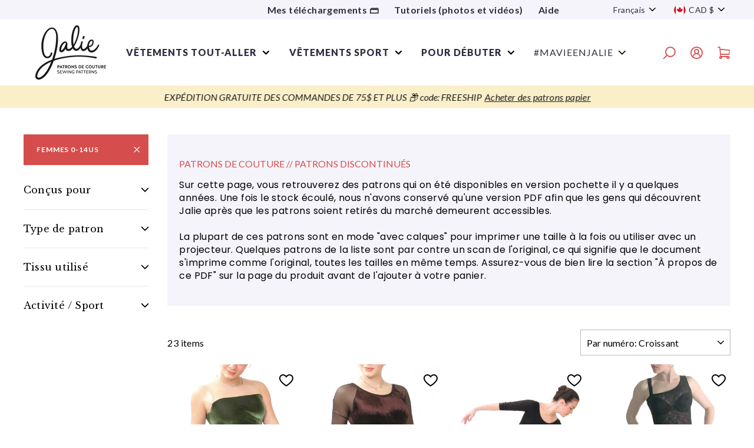

--- FILE ---
content_type: text/html; charset=utf-8
request_url: https://jalie.com/fr/collections/out-of-print-patterns/gender_women-0-14us
body_size: 62931
content:
<!doctype html>
<html class="no-js" lang="fr" dir="ltr">
<head>
       
<!-- NoIndex -->
  

  
    





  

<meta name="robots" content="noindex">


<!-- Fin du noindex -->

	<!-- Added by AVADA SEO Suite -->
	
	<!-- /Added by AVADA SEO Suite --><!-- /snippets/ls-head.liquid -->
<!-- /snippets/ls-sdk.liquid -->
<script type="text/javascript">
  window.LangShopConfig = {
    "currentLanguage": "fr",
    "currentCurrency": "cad",
    "currentCountry": "CA",
    "shopifyLocales":[{"code":"en","rootUrl":"\/"},{"code":"fr","rootUrl":"\/fr"}    ]
,
    "shopifyCountries":[{"code":"AF","name":"Afghanistan", "currency":"CAD"},{"code":"ZA","name":"Afrique du Sud", "currency":"CAD"},{"code":"AL","name":"Albanie", "currency":"CAD"},{"code":"DZ","name":"Algérie", "currency":"CAD"},{"code":"DE","name":"Allemagne", "currency":"EUR"},{"code":"AD","name":"Andorre", "currency":"EUR"},{"code":"AO","name":"Angola", "currency":"CAD"},{"code":"AI","name":"Anguilla", "currency":"CAD"},{"code":"AG","name":"Antigua-et-Barbuda", "currency":"CAD"},{"code":"SA","name":"Arabie saoudite", "currency":"CAD"},{"code":"AR","name":"Argentine", "currency":"CAD"},{"code":"AM","name":"Arménie", "currency":"CAD"},{"code":"AW","name":"Aruba", "currency":"CAD"},{"code":"AU","name":"Australie", "currency":"AUD"},{"code":"AT","name":"Autriche", "currency":"EUR"},{"code":"AZ","name":"Azerbaïdjan", "currency":"CAD"},{"code":"BS","name":"Bahamas", "currency":"CAD"},{"code":"BH","name":"Bahreïn", "currency":"CAD"},{"code":"BD","name":"Bangladesh", "currency":"CAD"},{"code":"BB","name":"Barbade", "currency":"CAD"},{"code":"BE","name":"Belgique", "currency":"EUR"},{"code":"BZ","name":"Belize", "currency":"CAD"},{"code":"BJ","name":"Bénin", "currency":"CAD"},{"code":"BM","name":"Bermudes", "currency":"CAD"},{"code":"BT","name":"Bhoutan", "currency":"CAD"},{"code":"BY","name":"Biélorussie", "currency":"CAD"},{"code":"BO","name":"Bolivie", "currency":"CAD"},{"code":"BA","name":"Bosnie-Herzégovine", "currency":"CAD"},{"code":"BW","name":"Botswana", "currency":"CAD"},{"code":"BR","name":"Brésil", "currency":"CAD"},{"code":"BN","name":"Brunei", "currency":"CAD"},{"code":"BG","name":"Bulgarie", "currency":"CAD"},{"code":"BF","name":"Burkina Faso", "currency":"CAD"},{"code":"BI","name":"Burundi", "currency":"CAD"},{"code":"KH","name":"Cambodge", "currency":"CAD"},{"code":"CM","name":"Cameroun", "currency":"CAD"},{"code":"CA","name":"Canada", "currency":"CAD"},{"code":"CV","name":"Cap-Vert", "currency":"CAD"},{"code":"CL","name":"Chili", "currency":"CAD"},{"code":"CN","name":"Chine", "currency":"CAD"},{"code":"CY","name":"Chypre", "currency":"EUR"},{"code":"CO","name":"Colombie", "currency":"CAD"},{"code":"KM","name":"Comores", "currency":"CAD"},{"code":"CG","name":"Congo-Brazzaville", "currency":"CAD"},{"code":"CD","name":"Congo-Kinshasa", "currency":"CAD"},{"code":"KR","name":"Corée du Sud", "currency":"CAD"},{"code":"CR","name":"Costa Rica", "currency":"CAD"},{"code":"CI","name":"Côte d’Ivoire", "currency":"CAD"},{"code":"HR","name":"Croatie", "currency":"CAD"},{"code":"CW","name":"Curaçao", "currency":"CAD"},{"code":"DK","name":"Danemark", "currency":"CAD"},{"code":"DJ","name":"Djibouti", "currency":"CAD"},{"code":"DM","name":"Dominique", "currency":"CAD"},{"code":"EG","name":"Égypte", "currency":"CAD"},{"code":"AE","name":"Émirats arabes unis", "currency":"CAD"},{"code":"EC","name":"Équateur", "currency":"CAD"},{"code":"ER","name":"Érythrée", "currency":"CAD"},{"code":"ES","name":"Espagne", "currency":"EUR"},{"code":"EE","name":"Estonie", "currency":"EUR"},{"code":"SZ","name":"Eswatini", "currency":"CAD"},{"code":"VA","name":"État de la Cité du Vatican", "currency":"EUR"},{"code":"US","name":"États-Unis", "currency":"USD"},{"code":"ET","name":"Éthiopie", "currency":"CAD"},{"code":"FJ","name":"Fidji", "currency":"CAD"},{"code":"FI","name":"Finlande", "currency":"EUR"},{"code":"FR","name":"France", "currency":"EUR"},{"code":"GA","name":"Gabon", "currency":"CAD"},{"code":"GM","name":"Gambie", "currency":"CAD"},{"code":"GE","name":"Géorgie", "currency":"CAD"},{"code":"GS","name":"Géorgie du Sud-et-les Îles Sandwich du Sud", "currency":"CAD"},{"code":"GH","name":"Ghana", "currency":"CAD"},{"code":"GI","name":"Gibraltar", "currency":"CAD"},{"code":"GR","name":"Grèce", "currency":"EUR"},{"code":"GD","name":"Grenade", "currency":"CAD"},{"code":"GL","name":"Groenland", "currency":"CAD"},{"code":"GP","name":"Guadeloupe", "currency":"EUR"},{"code":"GT","name":"Guatemala", "currency":"CAD"},{"code":"GG","name":"Guernesey", "currency":"CAD"},{"code":"GN","name":"Guinée", "currency":"CAD"},{"code":"GQ","name":"Guinée équatoriale", "currency":"CAD"},{"code":"GW","name":"Guinée-Bissau", "currency":"CAD"},{"code":"GY","name":"Guyana", "currency":"CAD"},{"code":"GF","name":"Guyane française", "currency":"EUR"},{"code":"HT","name":"Haïti", "currency":"CAD"},{"code":"HN","name":"Honduras", "currency":"CAD"},{"code":"HU","name":"Hongrie", "currency":"CAD"},{"code":"CX","name":"Île Christmas", "currency":"CAD"},{"code":"NF","name":"Île Norfolk", "currency":"CAD"},{"code":"IM","name":"Île de Man", "currency":"CAD"},{"code":"AC","name":"Île de l’Ascension", "currency":"CAD"},{"code":"AX","name":"Îles Åland", "currency":"EUR"},{"code":"KY","name":"Îles Caïmans", "currency":"CAD"},{"code":"CC","name":"Îles Cocos", "currency":"CAD"},{"code":"CK","name":"Îles Cook", "currency":"CAD"},{"code":"FO","name":"Îles Féroé", "currency":"CAD"},{"code":"FK","name":"Îles Malouines", "currency":"CAD"},{"code":"PN","name":"Îles Pitcairn", "currency":"CAD"},{"code":"SB","name":"Îles Salomon", "currency":"CAD"},{"code":"TC","name":"Îles Turques-et-Caïques", "currency":"CAD"},{"code":"VG","name":"Îles Vierges britanniques", "currency":"CAD"},{"code":"UM","name":"Îles mineures éloignées des États-Unis", "currency":"CAD"},{"code":"IN","name":"Inde", "currency":"CAD"},{"code":"ID","name":"Indonésie", "currency":"CAD"},{"code":"IQ","name":"Irak", "currency":"CAD"},{"code":"IE","name":"Irlande", "currency":"EUR"},{"code":"IS","name":"Islande", "currency":"CAD"},{"code":"IL","name":"Israël", "currency":"CAD"},{"code":"IT","name":"Italie", "currency":"EUR"},{"code":"JM","name":"Jamaïque", "currency":"CAD"},{"code":"JP","name":"Japon", "currency":"CAD"},{"code":"JE","name":"Jersey", "currency":"CAD"},{"code":"JO","name":"Jordanie", "currency":"CAD"},{"code":"KZ","name":"Kazakhstan", "currency":"CAD"},{"code":"KE","name":"Kenya", "currency":"CAD"},{"code":"KG","name":"Kirghizstan", "currency":"CAD"},{"code":"KI","name":"Kiribati", "currency":"CAD"},{"code":"XK","name":"Kosovo", "currency":"EUR"},{"code":"KW","name":"Koweït", "currency":"CAD"},{"code":"RE","name":"La Réunion", "currency":"EUR"},{"code":"LA","name":"Laos", "currency":"CAD"},{"code":"LS","name":"Lesotho", "currency":"CAD"},{"code":"LV","name":"Lettonie", "currency":"EUR"},{"code":"LB","name":"Liban", "currency":"CAD"},{"code":"LR","name":"Liberia", "currency":"CAD"},{"code":"LY","name":"Libye", "currency":"CAD"},{"code":"LI","name":"Liechtenstein", "currency":"CAD"},{"code":"LT","name":"Lituanie", "currency":"EUR"},{"code":"LU","name":"Luxembourg", "currency":"EUR"},{"code":"MK","name":"Macédoine du Nord", "currency":"CAD"},{"code":"MG","name":"Madagascar", "currency":"CAD"},{"code":"MY","name":"Malaisie", "currency":"CAD"},{"code":"MW","name":"Malawi", "currency":"CAD"},{"code":"MV","name":"Maldives", "currency":"CAD"},{"code":"ML","name":"Mali", "currency":"CAD"},{"code":"MT","name":"Malte", "currency":"EUR"},{"code":"MA","name":"Maroc", "currency":"CAD"},{"code":"MQ","name":"Martinique", "currency":"EUR"},{"code":"MU","name":"Maurice", "currency":"CAD"},{"code":"MR","name":"Mauritanie", "currency":"CAD"},{"code":"YT","name":"Mayotte", "currency":"EUR"},{"code":"MX","name":"Mexique", "currency":"CAD"},{"code":"MD","name":"Moldavie", "currency":"CAD"},{"code":"MC","name":"Monaco", "currency":"EUR"},{"code":"MN","name":"Mongolie", "currency":"CAD"},{"code":"ME","name":"Monténégro", "currency":"EUR"},{"code":"MS","name":"Montserrat", "currency":"CAD"},{"code":"MZ","name":"Mozambique", "currency":"CAD"},{"code":"MM","name":"Myanmar (Birmanie)", "currency":"CAD"},{"code":"NA","name":"Namibie", "currency":"CAD"},{"code":"NR","name":"Nauru", "currency":"CAD"},{"code":"NP","name":"Népal", "currency":"CAD"},{"code":"NI","name":"Nicaragua", "currency":"CAD"},{"code":"NE","name":"Niger", "currency":"CAD"},{"code":"NG","name":"Nigeria", "currency":"CAD"},{"code":"NU","name":"Niue", "currency":"CAD"},{"code":"NO","name":"Norvège", "currency":"CAD"},{"code":"NC","name":"Nouvelle-Calédonie", "currency":"CAD"},{"code":"NZ","name":"Nouvelle-Zélande", "currency":"CAD"},{"code":"OM","name":"Oman", "currency":"CAD"},{"code":"UG","name":"Ouganda", "currency":"CAD"},{"code":"UZ","name":"Ouzbékistan", "currency":"CAD"},{"code":"PK","name":"Pakistan", "currency":"CAD"},{"code":"PA","name":"Panama", "currency":"CAD"},{"code":"PG","name":"Papouasie-Nouvelle-Guinée", "currency":"CAD"},{"code":"PY","name":"Paraguay", "currency":"CAD"},{"code":"NL","name":"Pays-Bas", "currency":"EUR"},{"code":"BQ","name":"Pays-Bas caribéens", "currency":"CAD"},{"code":"PE","name":"Pérou", "currency":"CAD"},{"code":"PH","name":"Philippines", "currency":"CAD"},{"code":"PL","name":"Pologne", "currency":"CAD"},{"code":"PF","name":"Polynésie française", "currency":"CAD"},{"code":"PT","name":"Portugal", "currency":"EUR"},{"code":"QA","name":"Qatar", "currency":"CAD"},{"code":"HK","name":"R.A.S. chinoise de Hong Kong", "currency":"CAD"},{"code":"MO","name":"R.A.S. chinoise de Macao", "currency":"CAD"},{"code":"CF","name":"République centrafricaine", "currency":"CAD"},{"code":"DO","name":"République dominicaine", "currency":"CAD"},{"code":"RO","name":"Roumanie", "currency":"CAD"},{"code":"GB","name":"Royaume-Uni", "currency":"GBP"},{"code":"RU","name":"Russie", "currency":"CAD"},{"code":"RW","name":"Rwanda", "currency":"CAD"},{"code":"EH","name":"Sahara occidental", "currency":"CAD"},{"code":"BL","name":"Saint-Barthélemy", "currency":"EUR"},{"code":"KN","name":"Saint-Christophe-et-Niévès", "currency":"CAD"},{"code":"SM","name":"Saint-Marin", "currency":"EUR"},{"code":"MF","name":"Saint-Martin", "currency":"EUR"},{"code":"SX","name":"Saint-Martin (partie néerlandaise)", "currency":"CAD"},{"code":"PM","name":"Saint-Pierre-et-Miquelon", "currency":"EUR"},{"code":"VC","name":"Saint-Vincent-et-les Grenadines", "currency":"CAD"},{"code":"SH","name":"Sainte-Hélène", "currency":"CAD"},{"code":"LC","name":"Sainte-Lucie", "currency":"CAD"},{"code":"SV","name":"Salvador", "currency":"CAD"},{"code":"WS","name":"Samoa", "currency":"CAD"},{"code":"ST","name":"Sao Tomé-et-Principe", "currency":"CAD"},{"code":"SN","name":"Sénégal", "currency":"CAD"},{"code":"RS","name":"Serbie", "currency":"CAD"},{"code":"SC","name":"Seychelles", "currency":"CAD"},{"code":"SL","name":"Sierra Leone", "currency":"CAD"},{"code":"SG","name":"Singapour", "currency":"CAD"},{"code":"SK","name":"Slovaquie", "currency":"EUR"},{"code":"SI","name":"Slovénie", "currency":"EUR"},{"code":"SO","name":"Somalie", "currency":"CAD"},{"code":"SD","name":"Soudan", "currency":"CAD"},{"code":"SS","name":"Soudan du Sud", "currency":"CAD"},{"code":"LK","name":"Sri Lanka", "currency":"CAD"},{"code":"SE","name":"Suède", "currency":"CAD"},{"code":"CH","name":"Suisse", "currency":"CAD"},{"code":"SR","name":"Suriname", "currency":"CAD"},{"code":"SJ","name":"Svalbard et Jan Mayen", "currency":"CAD"},{"code":"TJ","name":"Tadjikistan", "currency":"CAD"},{"code":"TW","name":"Taïwan", "currency":"CAD"},{"code":"TZ","name":"Tanzanie", "currency":"CAD"},{"code":"TD","name":"Tchad", "currency":"CAD"},{"code":"CZ","name":"Tchéquie", "currency":"CAD"},{"code":"TF","name":"Terres australes françaises", "currency":"EUR"},{"code":"IO","name":"Territoire britannique de l’océan Indien", "currency":"CAD"},{"code":"PS","name":"Territoires palestiniens", "currency":"CAD"},{"code":"TH","name":"Thaïlande", "currency":"CAD"},{"code":"TL","name":"Timor oriental", "currency":"CAD"},{"code":"TG","name":"Togo", "currency":"CAD"},{"code":"TK","name":"Tokelau", "currency":"CAD"},{"code":"TO","name":"Tonga", "currency":"CAD"},{"code":"TT","name":"Trinité-et-Tobago", "currency":"CAD"},{"code":"TA","name":"Tristan da Cunha", "currency":"CAD"},{"code":"TN","name":"Tunisie", "currency":"CAD"},{"code":"TM","name":"Turkménistan", "currency":"CAD"},{"code":"TR","name":"Turquie", "currency":"CAD"},{"code":"TV","name":"Tuvalu", "currency":"CAD"},{"code":"UA","name":"Ukraine", "currency":"CAD"},{"code":"UY","name":"Uruguay", "currency":"CAD"},{"code":"VU","name":"Vanuatu", "currency":"CAD"},{"code":"VE","name":"Venezuela", "currency":"CAD"},{"code":"VN","name":"Viêt Nam", "currency":"CAD"},{"code":"WF","name":"Wallis-et-Futuna", "currency":"CAD"},{"code":"YE","name":"Yémen", "currency":"CAD"},{"code":"ZM","name":"Zambie", "currency":"CAD"},{"code":"ZW","name":"Zimbabwe", "currency":"CAD"}    ],
    "shopifyCurrencies": ["AUD","CAD","EUR","GBP","USD"],
    "originalLanguage":{"code":"en","title":"English","icon":null,"published":true},
    "targetLanguages":[{"code":"fr","title":"Français","icon":null,"published":true}],
    "languagesSwitchers":{"languageCurrency":{"status":"disabled","desktop":{"isActive":true,"generalCustomize":{"template":0,"displayed":"language-currency","language":"name","languageFlag":true,"currency":"code","currencyFlag":true,"switcher":"floating","position":"top-left","verticalSliderValue":15,"verticalSliderDimension":"px","horizontalSliderValue":15,"horizontalSliderDimension":"px"},"advancedCustomize":{"switcherStyle":{"flagRounding":0,"flagRoundingDimension":"px","flagPosition":"left","backgroundColor":"#FFFFFF","padding":{"left":16,"top":14,"right":16,"bottom":14},"paddingDimension":"px","fontSize":18,"fontSizeDimension":"px","fontFamily":"inherit","fontColor":"#202223","borderWidth":0,"borderWidthDimension":"px","borderRadius":0,"borderRadiusDimension":"px","borderColor":"#FFFFFF"},"dropDownStyle":{"backgroundColor":"#FFFFFF","padding":{"left":16,"top":12,"right":16,"bottom":12},"paddingDimension":"px","fontSize":18,"fontSizeDimension":"px","fontFamily":"inherit","fontColor":"#202223","borderWidth":0,"borderWidthDimension":"px","borderRadius":0,"borderRadiusDimension":"px","borderColor":"#FFFFFF"},"arrow":{"size":6,"sizeDimension":"px","color":"#1D1D1D"}}},"mobile":{"isActive":true,"sameAsDesktop":false,"generalCustomize":{"template":0,"displayed":"language-currency","language":"name","languageFlag":true,"currency":"code","currencyFlag":true,"switcher":"floating","position":"top-left","verticalSliderValue":15,"verticalSliderDimension":"px","horizontalSliderValue":15,"horizontalSliderDimension":"px"},"advancedCustomize":{"switcherStyle":{"flagRounding":0,"flagRoundingDimension":"px","flagPosition":"left","backgroundColor":"#FFFFFF","padding":{"left":16,"top":14,"right":16,"bottom":14},"paddingDimension":"px","fontSize":18,"fontSizeDimension":"px","fontFamily":"inherit","fontColor":"#202223","borderWidth":0,"borderWidthDimension":"px","borderRadius":0,"borderRadiusDimension":"px","borderColor":"#FFFFFF"},"dropDownStyle":{"backgroundColor":"#FFFFFF","padding":{"left":16,"top":12,"right":16,"bottom":12},"paddingDimension":"px","fontSize":18,"fontSizeDimension":"px","fontFamily":"inherit","fontColor":"#202223","borderWidth":0,"borderWidthDimension":"px","borderRadius":0,"borderRadiusDimension":"px","borderColor":"#FFFFFF"},"arrow":{"size":6,"sizeDimension":"px","color":"#1D1D1D"}}}},"autoDetection":{"status":"admin-only","alertType":"popup","popupContainer":{"position":"center","backgroundColor":"#FFFFFF","width":700,"widthDimension":"px","padding":{"left":20,"top":20,"right":20,"bottom":20},"paddingDimension":"px","borderWidth":0,"borderWidthDimension":"px","borderRadius":8,"borderRadiusDimension":"px","borderColor":"#FFFFFF","fontSize":18,"fontSizeDimension":"px","fontFamily":"inherit","fontColor":"#202223"},"bannerContainer":{"position":"top","backgroundColor":"#FFFFFF","width":8,"widthDimension":"px","padding":{"left":20,"top":20,"right":20,"bottom":20},"paddingDimension":"px","borderWidth":0,"borderWidthDimension":"px","borderRadius":8,"borderRadiusDimension":"px","borderColor":"#FFFFFF","fontSize":18,"fontSizeDimension":"px","fontFamily":"inherit","fontColor":"#202223"},"selectorContainer":{"backgroundColor":"#FFFFFF","padding":{"left":8,"top":8,"right":8,"bottom":8},"paddingDimension":"px","borderWidth":0,"borderWidthDimension":"px","borderRadius":8,"borderRadiusDimension":"px","borderColor":"#FFFFFF","fontSize":18,"fontSizeDimension":"px","fontFamily":"inherit","fontColor":"#202223"},"button":{"backgroundColor":"#FFFFFF","padding":{"left":8,"top":8,"right":8,"bottom":8},"paddingDimension":"px","borderWidth":0,"borderWidthDimension":"px","borderRadius":8,"borderRadiusDimension":"px","borderColor":"#FFFFFF","fontSize":18,"fontSizeDimension":"px","fontFamily":"inherit","fontColor":"#202223"},"closeIcon":{"size":16,"sizeDimension":"px","color":"#1D1D1D"}}},
    "defaultCurrency":{"code":"cad","title":"Canadian Dollar","icon":null,"rate":1.3121,"formatWithCurrency":"${{amount}} CAD","formatWithoutCurrency":"${{amount}}"},
    "targetCurrencies":[{"code":"eur","title":"Euro","icon":null,"rate":0.8453,"formatWithCurrency":"€{{amount}} EUR","formatWithoutCurrency":"€{{amount}}","id":"eur"},{"code":"usd","title":"US Dollar","icon":null,"rate":1,"formatWithCurrency":"${{amount}} USD","formatWithoutCurrency":"${{amount}}","id":"usd"}],
    "currenciesSwitchers":[{"id":3533451169,"title":"currency","type":"dropdown","status":"published","display":"titles","position":"relative","offset":"10px 10px","shortTitles":true,"isolateStyles":false,"icons":"rounded","sprite":"symbols","defaultStyles":false,"devices":{"mobile":{"visible":true,"minWidth":null,"maxWidth":{"value":480,"dimension":"px"}},"tablet":{"visible":true,"minWidth":{"value":481,"dimension":"px"},"maxWidth":{"value":1023,"dimension":"px"}},"desktop":{"visible":false,"minWidth":{"value":1024,"dimension":"px"},"maxWidth":null}},"styles":{"dropdown":{"activeContainer":{"padding":{"top":{"value":8,"dimension":"px"},"right":{"value":10,"dimension":"px"},"bottom":{"value":8,"dimension":"px"},"left":{"value":10,"dimension":"px"}},"background":"rgba(255,255,255,0.95)","borderRadius":{"topLeft":{"value":0,"dimension":"px"},"topRight":{"value":0,"dimension":"px"},"bottomLeft":{"value":0,"dimension":"px"},"bottomRight":{"value":0,"dimension":"px"}},"borderTop":{"color":"rgba(224, 224, 224, 1)","style":"solid","width":{"value":1,"dimension":"px"}},"borderRight":{"color":"rgba(224, 224, 224, 1)","style":"solid","width":{"value":1,"dimension":"px"}},"borderBottom":{"color":"rgba(224, 224, 224, 1)","style":"solid","width":{"value":1,"dimension":"px"}},"borderLeft":{"color":"rgba(224, 224, 224, 1)","style":"solid","width":{"value":1,"dimension":"px"}}},"activeContainerHovered":null,"activeItem":{"fontSize":{"value":13,"dimension":"px"},"fontFamily":"Open Sans","color":"rgba(39, 46, 49, 1)"},"activeItemHovered":null,"activeItemIcon":{"offset":{"value":10,"dimension":"px"},"position":"left"},"dropdownContainer":{"animation":"sliding","background":"rgba(255,255,255,0.95)","borderRadius":{"topLeft":{"value":0,"dimension":"px"},"topRight":{"value":0,"dimension":"px"},"bottomLeft":{"value":0,"dimension":"px"},"bottomRight":{"value":0,"dimension":"px"}},"borderTop":{"color":"rgba(224, 224, 224, 1)","style":"solid","width":{"value":1,"dimension":"px"}},"borderRight":{"color":"rgba(224, 224, 224, 1)","style":"solid","width":{"value":1,"dimension":"px"}},"borderBottom":{"color":"rgba(224, 224, 224, 1)","style":"solid","width":{"value":1,"dimension":"px"}},"borderLeft":{"color":"rgba(224, 224, 224, 1)","style":"solid","width":{"value":1,"dimension":"px"}},"padding":{"top":{"value":0,"dimension":"px"},"right":{"value":0,"dimension":"px"},"bottom":{"value":0,"dimension":"px"},"left":{"value":0,"dimension":"px"}}},"dropdownContainerHovered":null,"dropdownItem":{"padding":{"top":{"value":8,"dimension":"px"},"right":{"value":10,"dimension":"px"},"bottom":{"value":8,"dimension":"px"},"left":{"value":10,"dimension":"px"}},"fontSize":{"value":13,"dimension":"px"},"fontFamily":"Open Sans","color":"rgba(39, 46, 49, 1)"},"dropdownItemHovered":{"color":"rgba(27, 160, 227, 1)"},"dropdownItemIcon":{"position":"left","offset":{"value":10,"dimension":"px"}},"arrow":{"color":"rgba(39, 46, 49, 1)","position":"right","offset":{"value":20,"dimension":"px"},"size":{"value":6,"dimension":"px"}}},"inline":{"container":{"background":"rgba(255,255,255,0.95)","borderRadius":{"topLeft":{"value":4,"dimension":"px"},"topRight":{"value":4,"dimension":"px"},"bottomLeft":{"value":4,"dimension":"px"},"bottomRight":{"value":4,"dimension":"px"}},"borderTop":{"color":"rgba(224, 224, 224, 1)","style":"solid","width":{"value":1,"dimension":"px"}},"borderRight":{"color":"rgba(224, 224, 224, 1)","style":"solid","width":{"value":1,"dimension":"px"}},"borderBottom":{"color":"rgba(224, 224, 224, 1)","style":"solid","width":{"value":1,"dimension":"px"}},"borderLeft":{"color":"rgba(224, 224, 224, 1)","style":"solid","width":{"value":1,"dimension":"px"}}},"containerHovered":null,"item":{"background":"transparent","padding":{"top":{"value":8,"dimension":"px"},"right":{"value":10,"dimension":"px"},"bottom":{"value":8,"dimension":"px"},"left":{"value":10,"dimension":"px"}},"fontSize":{"value":13,"dimension":"px"},"fontFamily":"Open Sans","color":"rgba(39, 46, 49, 1)"},"itemHovered":{"background":"rgba(245, 245, 245, 1)","color":"rgba(39, 46, 49, 1)"},"itemActive":{"background":"rgba(245, 245, 245, 1)","color":"rgba(27, 160, 227, 1)"},"itemIcon":{"position":"left","offset":{"value":10,"dimension":"px"}}},"ios":{"activeContainer":{"padding":{"top":{"value":0,"dimension":"px"},"right":{"value":0,"dimension":"px"},"bottom":{"value":0,"dimension":"px"},"left":{"value":0,"dimension":"px"}},"background":"rgba(255,255,255,0.95)","borderRadius":{"topLeft":{"value":0,"dimension":"px"},"topRight":{"value":0,"dimension":"px"},"bottomLeft":{"value":0,"dimension":"px"},"bottomRight":{"value":0,"dimension":"px"}},"borderTop":{"color":"rgba(224, 224, 224, 1)","style":"solid","width":{"value":1,"dimension":"px"}},"borderRight":{"color":"rgba(224, 224, 224, 1)","style":"solid","width":{"value":1,"dimension":"px"}},"borderBottom":{"color":"rgba(224, 224, 224, 1)","style":"solid","width":{"value":1,"dimension":"px"}},"borderLeft":{"color":"rgba(224, 224, 224, 1)","style":"solid","width":{"value":1,"dimension":"px"}}},"activeContainerHovered":null,"activeItem":{"fontSize":{"value":13,"dimension":"px"},"fontFamily":"Open Sans","color":"rgba(39, 46, 49, 1)","padding":{"top":{"value":8,"dimension":"px"},"right":{"value":10,"dimension":"px"},"bottom":{"value":8,"dimension":"px"},"left":{"value":10,"dimension":"px"}}},"activeItemHovered":null,"activeItemIcon":{"position":"left","offset":{"value":10,"dimension":"px"}},"modalOverlay":{"background":"rgba(0, 0, 0, 0.7)"},"wheelButtonsContainer":{"background":"rgba(255, 255, 255, 1)","padding":{"top":{"value":8,"dimension":"px"},"right":{"value":10,"dimension":"px"},"bottom":{"value":8,"dimension":"px"},"left":{"value":10,"dimension":"px"}},"borderTop":{"color":"rgba(224, 224, 224, 1)","style":"solid","width":{"value":0,"dimension":"px"}},"borderRight":{"color":"rgba(224, 224, 224, 1)","style":"solid","width":{"value":0,"dimension":"px"}},"borderBottom":{"color":"rgba(224, 224, 224, 1)","style":"solid","width":{"value":1,"dimension":"px"}},"borderLeft":{"color":"rgba(224, 224, 224, 1)","style":"solid","width":{"value":0,"dimension":"px"}}},"wheelCloseButton":{"fontSize":{"value":14,"dimension":"px"},"fontFamily":"Open Sans","color":"rgba(39, 46, 49, 1)","fontWeight":"bold"},"wheelCloseButtonHover":null,"wheelSubmitButton":{"fontSize":{"value":14,"dimension":"px"},"fontFamily":"Open Sans","color":"rgba(39, 46, 49, 1)","fontWeight":"bold"},"wheelSubmitButtonHover":null,"wheelPanelContainer":{"background":"rgba(255, 255, 255, 1)"},"wheelLine":{"borderTop":{"color":"rgba(224, 224, 224, 1)","style":"solid","width":{"value":1,"dimension":"px"}},"borderRight":{"color":"rgba(224, 224, 224, 1)","style":"solid","width":{"value":0,"dimension":"px"}},"borderBottom":{"color":"rgba(224, 224, 224, 1)","style":"solid","width":{"value":1,"dimension":"px"}},"borderLeft":{"color":"rgba(224, 224, 224, 1)","style":"solid","width":{"value":0,"dimension":"px"}}},"wheelItem":{"background":"transparent","padding":{"top":{"value":8,"dimension":"px"},"right":{"value":10,"dimension":"px"},"bottom":{"value":8,"dimension":"px"},"left":{"value":10,"dimension":"px"}},"fontSize":{"value":13,"dimension":"px"},"fontFamily":"Open Sans","color":"rgba(39, 46, 49, 1)","justifyContent":"flex-start"},"wheelItemIcon":{"position":"left","offset":{"value":10,"dimension":"px"}}},"modal":{"activeContainer":{"padding":{"top":{"value":0,"dimension":"px"},"right":{"value":0,"dimension":"px"},"bottom":{"value":0,"dimension":"px"},"left":{"value":0,"dimension":"px"}},"background":"rgba(255,255,255,0.95)","borderRadius":{"topLeft":{"value":0,"dimension":"px"},"topRight":{"value":0,"dimension":"px"},"bottomLeft":{"value":0,"dimension":"px"},"bottomRight":{"value":0,"dimension":"px"}},"borderTop":{"color":"rgba(224, 224, 224, 1)","style":"none","width":{"value":1,"dimension":"px"}},"borderRight":{"color":"rgba(224, 224, 224, 1)","style":"none","width":{"value":1,"dimension":"px"}},"borderBottom":{"color":"rgba(224, 224, 224, 1)","style":"none","width":{"value":1,"dimension":"px"}},"borderLeft":{"color":"rgba(224, 224, 224, 1)","style":"none","width":{"value":1,"dimension":"px"}}},"activeContainerHovered":null,"activeItem":{"fontSize":{"value":13,"dimension":"px"},"fontFamily":"Open Sans","color":"rgba(39, 46, 49, 1)","padding":{"top":{"value":8,"dimension":"px"},"right":{"value":10,"dimension":"px"},"bottom":{"value":8,"dimension":"px"},"left":{"value":10,"dimension":"px"}}},"activeItemHovered":null,"activeItemIcon":{"position":"left","offset":{"value":10,"dimension":"px"}},"modalOverlay":{"background":"rgba(0, 0, 0, 0.7)"},"modalContent":{"animation":"sliding-down","background":"rgba(255, 255, 255, 1)","maxHeight":{"value":80,"dimension":"vh"},"maxWidth":{"value":80,"dimension":"vw"},"width":{"value":320,"dimension":"px"}},"modalContentHover":null,"modalItem":{"reverseElements":true,"fontSize":{"value":11,"dimension":"px"},"fontFamily":"Open Sans","color":"rgba(102, 102, 102, 1)","textTransform":"uppercase","fontWeight":"bold","justifyContent":"space-between","letterSpacing":{"value":3,"dimension":"px"},"padding":{"top":{"value":20,"dimension":"px"},"right":{"value":26,"dimension":"px"},"bottom":{"value":20,"dimension":"px"},"left":{"value":26,"dimension":"px"}}},"modalItemIcon":{"offset":{"value":20,"dimension":"px"}},"modalItemRadio":{"size":{"value":20,"dimension":"px"},"offset":{"value":20,"dimension":"px"},"color":"rgba(193, 202, 202, 1)"},"modalItemHovered":{"background":"rgba(255, 103, 99, 0.5)","color":"rgba(254, 236, 233, 1)"},"modalItemHoveredRadio":{"size":{"value":20,"dimension":"px"},"offset":{"value":20,"dimension":"px"},"color":"rgba(254, 236, 233, 1)"},"modalActiveItem":{"fontSize":{"value":15,"dimension":"px"},"color":"rgba(254, 236, 233, 1)","background":"rgba(255, 103, 99, 1)"},"modalActiveItemRadio":{"size":{"value":24,"dimension":"px"},"offset":{"value":18,"dimension":"px"},"color":"rgba(255, 255, 255, 1)"},"modalActiveItemHovered":null,"modalActiveItemHoveredRadio":null},"select":{"container":{"background":"rgba(255,255,255, 1)","borderRadius":{"topLeft":{"value":4,"dimension":"px"},"topRight":{"value":4,"dimension":"px"},"bottomLeft":{"value":4,"dimension":"px"},"bottomRight":{"value":4,"dimension":"px"}},"borderTop":{"color":"rgba(204, 204, 204, 1)","style":"solid","width":{"value":1,"dimension":"px"}},"borderRight":{"color":"rgba(204, 204, 204, 1)","style":"solid","width":{"value":1,"dimension":"px"}},"borderBottom":{"color":"rgba(204, 204, 204, 1)","style":"solid","width":{"value":1,"dimension":"px"}},"borderLeft":{"color":"rgba(204, 204, 204, 1)","style":"solid","width":{"value":1,"dimension":"px"}}},"text":{"padding":{"top":{"value":5,"dimension":"px"},"right":{"value":8,"dimension":"px"},"bottom":{"value":5,"dimension":"px"},"left":{"value":8,"dimension":"px"}},"fontSize":{"value":13,"dimension":"px"},"fontFamily":"Open Sans","color":"rgba(39, 46, 49, 1)","lineHeight":{"value":13,"dimension":"px"}}}}}],
    "languageDetection":"browser",
    "languagesCountries":[{"code":"fr","countries":["be","bj","bf","bi","cm","cf","td","km","cg","cd","ci","dj","gq","fr","gf","pf","tf","ga","gp","gn","ht","va","it","lu","mg","ml","mq","mr","yt","mc","ma","nc","ne","re","bl","mf","pm","sn","ch","tg","tn","vu","wf"]},{"code":"en","countries":["as","ai","ag","ar","aw","au","bs","bh","bd","bb","bz","bm","bw","br","io","bn","kh","ca","ky","cx","cc","ck","cr","cy","dk","dm","eg","et","fk","fj","gm","gh","gi","gr","gl","gd","gu","gg","gy","hk","is","in","id","ie","im","il","jm","je","jo","ke","ki","kr","kw","la","lb","ls","lr","ly","my","mv","mt","mh","mu","fm","ms","na","nr","np","an","nz","ni","ng","nu","nf","mp","om","pk","pw","pa","pg","ph","pn","pr","qa","rw","sh","kn","lc","vc","ws","sc","sl","sg","sb","so","za","gs","lk","sd","sr","sz","sy","tz","th","tl","tk","to","tt","tc","tv","ug","ua","ae","gb","us","um","vn","vg","vi","zm","zw","bq","ss","sx","cw"]}],
    "languagesBrowsers":[{"code":"fr","browsers":["fr-BE","fr-FR","fr-LU","fr-CH","fr-CA"]},{"code":"en","browsers":["en","en-CA","en-AU","en-BZ","en-CB","en-GB","en-IN","en-IE","en-JM","en-NZ","en-PH","en-ZA","en-TT","en-US"]}],
    "currencyDetection":"location",
    "currenciesLanguages":[{"code":"cad","languages":["fr"]},{"code":"eur","languages":["sq","eu","bs","br","ca","co","hr","et","fi","fy","gl","de","el","hu","ga","it","la","mt","oc","ru","sr","sh","sk","sl","sv","tr"]},{"code":"usd","languages":["zh","nl","en","fil","haw","id","ja","pt","es","to"]}],
    "currenciesCountries":[{"code":"cad","countries":["ca"]},{"code":"eur","countries":["ad","at","ax","be","bl","cy","de","ee","es","fi","fr","gf","gp","gr","ie","it","xk","lu","mc","me","mf","mq","mt","nl","pm","pt","re","si","sk","sm","tf","va","yt"]},{"code":"usd","countries":["as","bq","ec","fm","gu","io","mh","mp","pr","pw","sv","tc","tl","um","us","vg","vi"]}],
    "recommendationAlert":{"type":"banner","status":"disabled","isolateStyles":false,"styles":{"banner":{"bannerContainer":{"position":"bottom","spacing":10,"borderTop":{"color":"rgba(0,0,0,0.2)","style":"solid","width":{"value":0,"dimension":"px"}},"borderRight":{"color":"rgba(0,0,0,0.2)","style":"solid","width":{"value":0,"dimension":"px"}},"borderBottom":{"color":"rgba(0,0,0,0.2)","style":"solid","width":{"value":1,"dimension":"px"}},"borderLeft":{"color":"rgba(0,0,0,0.2)","style":"solid","width":{"value":0,"dimension":"px"}},"padding":{"top":{"value":23,"dimension":"px"},"right":{"value":55,"dimension":"px"},"bottom":{"value":23,"dimension":"px"},"left":{"value":55,"dimension":"px"}},"background":"rgba(255, 255, 255, 1)"},"bannerMessage":{"fontSize":{"value":16,"dimension":"px"}},"selectorContainer":{"background":"rgba(244,244,244, 1)","borderRadius":{"topLeft":{"value":2,"dimension":"px"},"topRight":{"value":2,"dimension":"px"},"bottomLeft":{"value":2,"dimension":"px"},"bottomRight":{"value":2,"dimension":"px"}},"borderTop":{"color":"rgba(204, 204, 204, 1)","style":"solid","width":{"value":0,"dimension":"px"}},"borderRight":{"color":"rgba(204, 204, 204, 1)","style":"solid","width":{"value":0,"dimension":"px"}},"borderBottom":{"color":"rgba(204, 204, 204, 1)","style":"solid","width":{"value":0,"dimension":"px"}},"borderLeft":{"color":"rgba(204, 204, 204, 1)","style":"solid","width":{"value":0,"dimension":"px"}}},"selectorContainerHovered":null,"selectorText":{"padding":{"top":{"value":8,"dimension":"px"},"right":{"value":8,"dimension":"px"},"bottom":{"value":8,"dimension":"px"},"left":{"value":8,"dimension":"px"}},"fontSize":{"value":16,"dimension":"px"},"fontFamily":"Open Sans","color":"rgba(39, 46, 49, 1)"},"selectorTextHovered":null,"changeButton":{"borderTop":{"color":"transparent","style":"solid","width":{"value":0,"dimension":"px"}},"borderRight":{"color":"transparent","style":"solid","width":{"value":0,"dimension":"px"}},"borderBottom":{"color":"transparent","style":"solid","width":{"value":0,"dimension":"px"}},"borderLeft":{"color":"transparent","style":"solid","width":{"value":0,"dimension":"px"}},"fontSize":{"value":16,"dimension":"px"},"borderRadius":{"topLeft":{"value":2,"dimension":"px"},"topRight":{"value":2,"dimension":"px"},"bottomLeft":{"value":2,"dimension":"px"},"bottomRight":{"value":2,"dimension":"px"}},"padding":{"top":{"value":8,"dimension":"px"},"right":{"value":8,"dimension":"px"},"bottom":{"value":8,"dimension":"px"},"left":{"value":8,"dimension":"px"}},"background":"rgba(0, 0, 0, 1)","color":"rgba(255, 255, 255, 1)"},"changeButtonHovered":null,"closeButton":{"fontSize":{"value":16,"dimension":"px"},"color":"rgba(0, 0, 0, 1)"},"closeButtonHovered":null},"popup":{"popupContainer":{"position":"bottom-left","spacing":10,"offset":{"value":10,"dimension":"px"},"maxWidth":{"value":30,"dimension":"rem"},"borderTop":{"color":"rgba(0,0,0,0.2)","style":"solid","width":{"value":0,"dimension":"px"}},"borderRight":{"color":"rgba(0,0,0,0.2)","style":"solid","width":{"value":0,"dimension":"px"}},"borderBottom":{"color":"rgba(0,0,0,0.2)","style":"solid","width":{"value":1,"dimension":"px"}},"borderLeft":{"color":"rgba(0,0,0,0.2)","style":"solid","width":{"value":0,"dimension":"px"}},"padding":{"top":{"value":23,"dimension":"px"},"right":{"value":55,"dimension":"px"},"bottom":{"value":23,"dimension":"px"},"left":{"value":55,"dimension":"px"}},"background":"rgba(255, 255, 255, 1)"},"popupMessage":{"fontSize":{"value":16,"dimension":"px"}},"selectorContainer":{"background":"rgba(244,244,244, 1)","borderRadius":{"topLeft":{"value":2,"dimension":"px"},"topRight":{"value":2,"dimension":"px"},"bottomLeft":{"value":2,"dimension":"px"},"bottomRight":{"value":2,"dimension":"px"}},"borderTop":{"color":"rgba(204, 204, 204, 1)","style":"solid","width":{"value":0,"dimension":"px"}},"borderRight":{"color":"rgba(204, 204, 204, 1)","style":"solid","width":{"value":0,"dimension":"px"}},"borderBottom":{"color":"rgba(204, 204, 204, 1)","style":"solid","width":{"value":0,"dimension":"px"}},"borderLeft":{"color":"rgba(204, 204, 204, 1)","style":"solid","width":{"value":0,"dimension":"px"}}},"selectorContainerHovered":null,"selectorText":{"padding":{"top":{"value":8,"dimension":"px"},"right":{"value":8,"dimension":"px"},"bottom":{"value":8,"dimension":"px"},"left":{"value":8,"dimension":"px"}},"fontSize":{"value":16,"dimension":"px"},"fontFamily":"Open Sans","color":"rgba(39, 46, 49, 1)"},"selectorTextHovered":null,"changeButton":{"borderTop":{"color":"transparent","style":"solid","width":{"value":0,"dimension":"px"}},"borderRight":{"color":"transparent","style":"solid","width":{"value":0,"dimension":"px"}},"borderBottom":{"color":"transparent","style":"solid","width":{"value":0,"dimension":"px"}},"borderLeft":{"color":"transparent","style":"solid","width":{"value":0,"dimension":"px"}},"fontSize":{"value":16,"dimension":"px"},"borderRadius":{"topLeft":{"value":2,"dimension":"px"},"topRight":{"value":2,"dimension":"px"},"bottomLeft":{"value":2,"dimension":"px"},"bottomRight":{"value":2,"dimension":"px"}},"padding":{"top":{"value":8,"dimension":"px"},"right":{"value":8,"dimension":"px"},"bottom":{"value":8,"dimension":"px"},"left":{"value":8,"dimension":"px"}},"background":"rgba(0, 0, 0, 1)","color":"rgba(255, 255, 255, 1)"},"changeButtonHovered":null,"closeButton":{"fontSize":{"value":16,"dimension":"px"},"color":"rgba(0, 0, 0, 1)"},"closeButtonHovered":null}}},
    "currencyInQueryParam":true,
    "allowAutomaticRedirects":true,
    "storeMoneyFormat": "\u003cspan class=money\u003e${{amount}} CAD\u003c\/span\u003e",
    "storeMoneyWithCurrencyFormat": "\u003cspan class=money\u003e${{amount}} CAD\u003c\/span\u003e",
    "themeDynamics":[],
    "themeDynamicsActive":true,
    "dynamicThemeDomObserverInterval":0,
    "abilities":[{"id":1,"name":"use-analytics","expiresAt":null},{"id":2,"name":"use-agency-translation","expiresAt":null},{"id":3,"name":"use-free-translation","expiresAt":null},{"id":4,"name":"use-pro-translation","expiresAt":null},{"id":5,"name":"use-export-import","expiresAt":null},{"id":6,"name":"use-suggestions","expiresAt":null},{"id":7,"name":"use-revisions","expiresAt":null},{"id":8,"name":"use-mappings","expiresAt":null},{"id":9,"name":"use-dynamic-replacements","expiresAt":null},{"id":10,"name":"use-localized-theme","expiresAt":null},{"id":11,"name":"use-third-party-apps","expiresAt":null},{"id":12,"name":"use-translate-new-resources","expiresAt":null},{"id":13,"name":"use-selectors-customization","expiresAt":null},{"id":14,"name":"disable-branding","expiresAt":null},{"id":17,"name":"use-glossary","expiresAt":null}],
    "isAdmin":false,
    "isPreview":false,
    "i18n":{"en": {
            "recommendation_alert": {
                "currency_language_suggestion": null,
                "language_suggestion": null,
                "currency_suggestion": null,
                "change": null
            },
            "switchers": {
                "ios_switcher": {
                    "done": "Done",
                    "close": "Close"
                }
            },
            "languages": {"en": "English"
,"fr": "Français"

            },
            "currencies": {"cad": "Canadian Dollar","eur": "Euro","usd": "US Dollar"}
        },"fr": {
            "recommendation_alert": {
                "currency_language_suggestion": null,
                "language_suggestion": null,
                "currency_suggestion": null,
                "change": null
            },
            "switchers": {
                "ios_switcher": {
                    "done": "Terminé",
                    "close": "Fermer"
                }
            },
            "languages": {"fr": null

            },
            "currencies": {"cad": null,"eur": null,"usd": null}
        }}};
</script>
<script src="//jalie.com/cdn/shop/t/84/assets/ls-sdk.js?v=65353332500558035021697604402&proxy_prefix=[[config shopify.proxy_prefix]]" defer></script><meta charset="utf-8">
  <meta http-equiv="X-UA-Compatible" content="IE=edge,chrome=1">
  <meta name="viewport" content="width=device-width,initial-scale=1">
  <meta name="theme-color" content="#d54d4d">

  
<link rel="canonical" href="https://jalie.com/fr/collections/out-of-print-patterns" />

  
  <link rel="preconnect" href="https://cdn.shopify.com">
  <link rel="preconnect" href="https://fonts.shopifycdn.com" crossorigin>
  <link rel="dns-prefetch" href="https://productreviews.shopifycdn.com">
  <link rel="dns-prefetch" href="https://ajax.googleapis.com">
  <link rel="dns-prefetch" href="https://maps.googleapis.com">
  <link rel="dns-prefetch" href="https://maps.gstatic.com"><link rel="shortcut icon" href="//jalie.com/cdn/shop/files/favicon_32x32.png?v=1613708101" type="image/png" /><title>Patrons plus disponibles en format pochette
 &ndash; Mots clés &quot;gender_Women 0-14US&quot;&ndash; Jalie
</title>
<meta name="description" content="Sur cette page, vous retrouverez des patrons qui on été disponibles en version pochette il y a quelques années. Une fois le stock écoulé, nous n&#39;avons conservé qu&#39;une version PDF afin que les gens qui découvrent Jalie après que les patrons soient retirés du marché demeurent accessibles."><meta property="og:site_name" content="Jalie">
  <meta property="og:url" content="https://jalie.com/fr/collections/out-of-print-patterns/gender_women-0-14us">
  <meta property="og:title" content="Patrons plus disponibles en format pochette">
  <meta property="og:type" content="website">
  <meta property="og:description" content="Sur cette page, vous retrouverez des patrons qui on été disponibles en version pochette il y a quelques années. Une fois le stock écoulé, nous n&#39;avons conservé qu&#39;une version PDF afin que les gens qui découvrent Jalie après que les patrons soient retirés du marché demeurent accessibles."><meta property="og:image" content="http://jalie.com/cdn/shop/products/2103-keyhole-back-skating-dress-jalie-1_1200x630.jpg?v=1695301617"><meta property="og:image" content="http://jalie.com/cdn/shop/products/2104-raglan-sleeved-skating-dress-jalie-1_1200x630.jpg?v=1695301321"><meta property="og:image" content="http://jalie.com/cdn/shop/products/2105-ballet-unitard-jalie-1_1200x630.jpg?v=1695301334">
  <meta property="og:image:secure_url" content="https://jalie.com/cdn/shop/products/2103-keyhole-back-skating-dress-jalie-1_1200x630.jpg?v=1695301617"><meta property="og:image:secure_url" content="https://jalie.com/cdn/shop/products/2104-raglan-sleeved-skating-dress-jalie-1_1200x630.jpg?v=1695301321"><meta property="og:image:secure_url" content="https://jalie.com/cdn/shop/products/2105-ballet-unitard-jalie-1_1200x630.jpg?v=1695301334">
  <meta name="twitter:site" content="@">
  <meta name="twitter:card" content="summary_large_image">
  <meta name="twitter:title" content="Patrons plus disponibles en format pochette">
  <meta name="twitter:description" content="Sur cette page, vous retrouverez des patrons qui on été disponibles en version pochette il y a quelques années. Une fois le stock écoulé, nous n&#39;avons conservé qu&#39;une version PDF afin que les gens qui découvrent Jalie après que les patrons soient retirés du marché demeurent accessibles.">
<style>
  #shopify-product-reviews
    .spr-summary-actions-newreview 
    {width:33%;
      color: white;
	 margin-left: 33%; }
</style><style data-shopify>@font-face {
  font-family: Lato;
  font-weight: 400;
  font-style: normal;
  font-display: swap;
  src: url("//jalie.com/cdn/fonts/lato/lato_n4.c3b93d431f0091c8be23185e15c9d1fee1e971c5.woff2") format("woff2"),
       url("//jalie.com/cdn/fonts/lato/lato_n4.d5c00c781efb195594fd2fd4ad04f7882949e327.woff") format("woff");
}

  @font-face {
  font-family: "Libre Baskerville";
  font-weight: 400;
  font-style: normal;
  font-display: swap;
  src: url("//jalie.com/cdn/fonts/libre_baskerville/librebaskerville_n4.2ec9ee517e3ce28d5f1e6c6e75efd8a97e59c189.woff2") format("woff2"),
       url("//jalie.com/cdn/fonts/libre_baskerville/librebaskerville_n4.323789551b85098885c8eccedfb1bd8f25f56007.woff") format("woff");
}

  @font-face {
  font-family: Lato;
  font-weight: 400;
  font-style: normal;
  font-display: swap;
  src: url("//jalie.com/cdn/fonts/lato/lato_n4.c3b93d431f0091c8be23185e15c9d1fee1e971c5.woff2") format("woff2"),
       url("//jalie.com/cdn/fonts/lato/lato_n4.d5c00c781efb195594fd2fd4ad04f7882949e327.woff") format("woff");
}

  @font-face {
  font-family: Poppins;
  font-weight: 400;
  font-style: normal;
  font-display: swap;
  src: url("//jalie.com/cdn/fonts/poppins/poppins_n4.0ba78fa5af9b0e1a374041b3ceaadf0a43b41362.woff2") format("woff2"),
       url("//jalie.com/cdn/fonts/poppins/poppins_n4.214741a72ff2596839fc9760ee7a770386cf16ca.woff") format("woff");
}


  @font-face {
  font-family: Lato;
  font-weight: 700;
  font-style: normal;
  font-display: swap;
  src: url("//jalie.com/cdn/fonts/lato/lato_n7.900f219bc7337bc57a7a2151983f0a4a4d9d5dcf.woff2") format("woff2"),
       url("//jalie.com/cdn/fonts/lato/lato_n7.a55c60751adcc35be7c4f8a0313f9698598612ee.woff") format("woff");
}

  @font-face {
  font-family: Lato;
  font-weight: 900;
  font-style: normal;
  font-display: swap;
  src: url("//jalie.com/cdn/fonts/lato/lato_n9.6b37f725167d36932c6742a5a697fd238a2d2552.woff2") format("woff2"),
       url("//jalie.com/cdn/fonts/lato/lato_n9.1cafbd384242b7df7c9ef4584ba41746d006e6bb.woff") format("woff");
}

  @font-face {
  font-family: Lato;
  font-weight: 700;
  font-style: normal;
  font-display: swap;
  src: url("//jalie.com/cdn/fonts/lato/lato_n7.900f219bc7337bc57a7a2151983f0a4a4d9d5dcf.woff2") format("woff2"),
       url("//jalie.com/cdn/fonts/lato/lato_n7.a55c60751adcc35be7c4f8a0313f9698598612ee.woff") format("woff");
}

  @font-face {
  font-family: Lato;
  font-weight: 400;
  font-style: italic;
  font-display: swap;
  src: url("//jalie.com/cdn/fonts/lato/lato_i4.09c847adc47c2fefc3368f2e241a3712168bc4b6.woff2") format("woff2"),
       url("//jalie.com/cdn/fonts/lato/lato_i4.3c7d9eb6c1b0a2bf62d892c3ee4582b016d0f30c.woff") format("woff");
}

  @font-face {
  font-family: Lato;
  font-weight: 700;
  font-style: italic;
  font-display: swap;
  src: url("//jalie.com/cdn/fonts/lato/lato_i7.16ba75868b37083a879b8dd9f2be44e067dfbf92.woff2") format("woff2"),
       url("//jalie.com/cdn/fonts/lato/lato_i7.4c07c2b3b7e64ab516aa2f2081d2bb0366b9dce8.woff") format("woff");
}

  @font-face {
  font-family: Poppins;
  font-weight: 700;
  font-style: normal;
  font-display: swap;
  src: url("//jalie.com/cdn/fonts/poppins/poppins_n7.56758dcf284489feb014a026f3727f2f20a54626.woff2") format("woff2"),
       url("//jalie.com/cdn/fonts/poppins/poppins_n7.f34f55d9b3d3205d2cd6f64955ff4b36f0cfd8da.woff") format("woff");
}

  @font-face {
  font-family: Poppins;
  font-weight: 900;
  font-style: normal;
  font-display: swap;
  src: url("//jalie.com/cdn/fonts/poppins/poppins_n9.eb6b9ef01b62e777a960bfd02fc9fb4918cd3eab.woff2") format("woff2"),
       url("//jalie.com/cdn/fonts/poppins/poppins_n9.6501a5bd018e348b6d5d6e8c335f9e7d32a80c36.woff") format("woff");
}

</style><link href="//jalie.com/cdn/shop/t/84/assets/theme.css?v=39856235635263194571727716140" rel="stylesheet" type="text/css" media="all" />
  <link href="//jalie.com/cdn/shop/t/84/assets/icons.css?v=90442676952767171051697604402" rel="stylesheet" type="text/css" media="all" />
  <link href="//jalie.com/cdn/shop/t/84/assets/main.min.css?v=51046982235259623971697604402" rel="stylesheet" type="text/css" media="all" />
<style data-shopify>:root {
    --typeHeaderPrimary: Lato;
    --typeHeaderFallback: sans-serif;
    --typeHeaderSize: 26px;
    --typeHeaderWeight: 400;
    --typeHeaderLineHeight: 1.3;
    --typeHeaderSpacing: 0.0em;

    --typeHeaderSecondary: "Libre Baskerville";
    --typeHeaderSecondarySize: 16px;
    --typeHeaderSecondaryWeight: bold;
    --typeHeaderSecondaryLineHeight: 1.3;
    --typeHeaderSecondarySpacing: 0.05em; 

    --typeBasePrimary:Lato;
    --typeBaseFallback:sans-serif;
    --typeBaseSize: 16px;
    --typeBaseWeight: 400;
    --typeBaseSpacing: 0.025em;
    --typeBaseLineHeight: 1.6;

    --typeLongText:Poppins;
    --typeLongTextFallback:sans-serif;

    --typeCollectionTitle: 18px;


    
      --buttonRadius: 0px;
    

    --colorGridOverlayOpacity: 0.1;
  }</style>

  <script>
    document.documentElement.className = document.documentElement.className.replace('no-js', 'js');

    window.theme = window.theme || {};
    theme.routes = {
      cart: "/fr/cart",
      cartAdd: "/fr/cart/add.js",
      cartChange: "/fr/cart/change"
    };
    theme.strings = {
      soldOut: "Épuisé",
      unavailable: "Non disponible",
      stockLabel: "[count] en stock",
      willNotShipUntil: "Sera expédié après [date]",
      willBeInStockAfter: "Sera en stock à compter de [date]",
      waitingForStock: "En attente de réimpressions",
      savePrice: "Épargnez [saved_amount]",
      cartEmpty: "Votre panier est vide.",
      cartTermsConfirmation: "Vous devez accepter les conditions de vente pour compléter la commande"
    };
    theme.settings = {
      dynamicVariantsEnable: true,
      dynamicVariantType: "button",
      cartType: "drawer",
      moneyFormat: "\u003cspan class=money\u003e${{amount}} CAD\u003c\/span\u003e",
      saveType: "dollar",
      recentlyViewedEnabled: false,
      predictiveSearch: true,
      predictiveSearchType: "product,article,page,collection",
      inventoryThreshold: 10,
      quickView: false,
      themeName: 'Impulse',
      themeVersion: "3.5.0"
    };
  </script>

  
  <script src="//jalie.com/cdn/shop/t/84/assets/vendor-scripts-v7.js" ></script>

  <script>window.nfecShopVersion = '1769941166';window.nfecJsVersion = '449678';window.nfecCVersion = 69062</script><script>window.performance && window.performance.mark && window.performance.mark('shopify.content_for_header.start');</script><meta name="google-site-verification" content="2uAXgOws0pF1wBouuT3LF3GDdI18OSXm-AImreSScAc">
<meta id="shopify-digital-wallet" name="shopify-digital-wallet" content="/26740752568/digital_wallets/dialog">
<meta name="shopify-checkout-api-token" content="0aa973aa0f0df6f40bd777d1dfc99dcb">
<meta id="in-context-paypal-metadata" data-shop-id="26740752568" data-venmo-supported="false" data-environment="production" data-locale="fr_FR" data-paypal-v4="true" data-currency="CAD">
<link rel="alternate" type="application/atom+xml" title="Feed" href="/fr/collections/out-of-print-patterns/gender_women-0-14us.atom" />
<link rel="alternate" hreflang="x-default" href="https://jalie.com/collections/out-of-print-patterns/gender_women-0-14us">
<link rel="alternate" hreflang="en" href="https://jalie.com/collections/out-of-print-patterns/gender_women-0-14us">
<link rel="alternate" hreflang="fr" href="https://jalie.com/fr/collections/out-of-print-patterns/gender_women-0-14us">
<link rel="alternate" type="application/json+oembed" href="https://jalie.com/fr/collections/out-of-print-patterns/gender_women-0-14us.oembed">
<script async="async" src="/checkouts/internal/preloads.js?locale=fr-CA"></script>
<script id="apple-pay-shop-capabilities" type="application/json">{"shopId":26740752568,"countryCode":"CA","currencyCode":"CAD","merchantCapabilities":["supports3DS"],"merchantId":"gid:\/\/shopify\/Shop\/26740752568","merchantName":"Jalie","requiredBillingContactFields":["postalAddress","email","phone"],"requiredShippingContactFields":["postalAddress","email","phone"],"shippingType":"shipping","supportedNetworks":["visa","masterCard","amex","discover","interac","jcb"],"total":{"type":"pending","label":"Jalie","amount":"1.00"},"shopifyPaymentsEnabled":true,"supportsSubscriptions":true}</script>
<script id="shopify-features" type="application/json">{"accessToken":"0aa973aa0f0df6f40bd777d1dfc99dcb","betas":["rich-media-storefront-analytics"],"domain":"jalie.com","predictiveSearch":true,"shopId":26740752568,"locale":"fr"}</script>
<script>var Shopify = Shopify || {};
Shopify.shop = "jalie-pattern.myshopify.com";
Shopify.locale = "fr";
Shopify.currency = {"active":"CAD","rate":"1.0"};
Shopify.country = "CA";
Shopify.theme = {"name":"Jalie January 2022 SEO ( thumbs grid ) Devjour","id":137575137506,"schema_name":"LangShop Theme","schema_version":"2.9.1","theme_store_id":null,"role":"main"};
Shopify.theme.handle = "null";
Shopify.theme.style = {"id":null,"handle":null};
Shopify.cdnHost = "jalie.com/cdn";
Shopify.routes = Shopify.routes || {};
Shopify.routes.root = "/fr/";</script>
<script type="module">!function(o){(o.Shopify=o.Shopify||{}).modules=!0}(window);</script>
<script>!function(o){function n(){var o=[];function n(){o.push(Array.prototype.slice.apply(arguments))}return n.q=o,n}var t=o.Shopify=o.Shopify||{};t.loadFeatures=n(),t.autoloadFeatures=n()}(window);</script>
<script id="shop-js-analytics" type="application/json">{"pageType":"collection"}</script>
<script defer="defer" async type="module" src="//jalie.com/cdn/shopifycloud/shop-js/modules/v2/client.init-shop-cart-sync_Lpn8ZOi5.fr.esm.js"></script>
<script defer="defer" async type="module" src="//jalie.com/cdn/shopifycloud/shop-js/modules/v2/chunk.common_X4Hu3kma.esm.js"></script>
<script defer="defer" async type="module" src="//jalie.com/cdn/shopifycloud/shop-js/modules/v2/chunk.modal_BV0V5IrV.esm.js"></script>
<script type="module">
  await import("//jalie.com/cdn/shopifycloud/shop-js/modules/v2/client.init-shop-cart-sync_Lpn8ZOi5.fr.esm.js");
await import("//jalie.com/cdn/shopifycloud/shop-js/modules/v2/chunk.common_X4Hu3kma.esm.js");
await import("//jalie.com/cdn/shopifycloud/shop-js/modules/v2/chunk.modal_BV0V5IrV.esm.js");

  window.Shopify.SignInWithShop?.initShopCartSync?.({"fedCMEnabled":true,"windoidEnabled":true});

</script>
<script>(function() {
  var isLoaded = false;
  function asyncLoad() {
    if (isLoaded) return;
    isLoaded = true;
    var urls = ["https:\/\/shopify.covet.pics\/covet-pics-widget-inject.js?shop=jalie-pattern.myshopify.com","https:\/\/seo.apps.avada.io\/avada-seo-installed.js?shop=jalie-pattern.myshopify.com","https:\/\/cdn1.avada.io\/flying-pages\/module.js?shop=jalie-pattern.myshopify.com","https:\/\/d5zu2f4xvqanl.cloudfront.net\/42\/fe\/loader_2.js?shop=jalie-pattern.myshopify.com","https:\/\/d1639lhkj5l89m.cloudfront.net\/js\/storefront\/uppromote.js?shop=jalie-pattern.myshopify.com"];
    for (var i = 0; i < urls.length; i++) {
      var s = document.createElement('script');
      if ((!1757575896716 || Date.now() < 1757575896716) &&
      (!window.AVADA_SPEED_BLACKLIST || window.AVADA_SPEED_BLACKLIST.some(pattern => pattern.test(s))) &&
      (!window.AVADA_SPEED_WHITELIST || window.AVADA_SPEED_WHITELIST.every(pattern => !pattern.test(s)))) s.type = 'lightJs'; else s.type = 'text/javascript';
      s.async = true;
      s.src = urls[i];
      var x = document.getElementsByTagName('script')[0];
      x.parentNode.insertBefore(s, x);
    }
  };
  if(window.attachEvent) {
    window.attachEvent('onload', asyncLoad);
  } else {
    window.addEventListener('load', asyncLoad, false);
  }
})();</script>
<script id="__st">var __st={"a":26740752568,"offset":-18000,"reqid":"1c9562e5-05d7-4f79-a7ab-6bd23d0c73cb-1770026740","pageurl":"jalie.com\/fr\/collections\/out-of-print-patterns\/gender_women-0-14us","u":"dcbfc6ebb1df","p":"collection","rtyp":"collection","rid":399393128674};</script>
<script>window.ShopifyPaypalV4VisibilityTracking = true;</script>
<script id="captcha-bootstrap">!function(){'use strict';const t='contact',e='account',n='new_comment',o=[[t,t],['blogs',n],['comments',n],[t,'customer']],c=[[e,'customer_login'],[e,'guest_login'],[e,'recover_customer_password'],[e,'create_customer']],r=t=>t.map((([t,e])=>`form[action*='/${t}']:not([data-nocaptcha='true']) input[name='form_type'][value='${e}']`)).join(','),a=t=>()=>t?[...document.querySelectorAll(t)].map((t=>t.form)):[];function s(){const t=[...o],e=r(t);return a(e)}const i='password',u='form_key',d=['recaptcha-v3-token','g-recaptcha-response','h-captcha-response',i],f=()=>{try{return window.sessionStorage}catch{return}},m='__shopify_v',_=t=>t.elements[u];function p(t,e,n=!1){try{const o=window.sessionStorage,c=JSON.parse(o.getItem(e)),{data:r}=function(t){const{data:e,action:n}=t;return t[m]||n?{data:e,action:n}:{data:t,action:n}}(c);for(const[e,n]of Object.entries(r))t.elements[e]&&(t.elements[e].value=n);n&&o.removeItem(e)}catch(o){console.error('form repopulation failed',{error:o})}}const l='form_type',E='cptcha';function T(t){t.dataset[E]=!0}const w=window,h=w.document,L='Shopify',v='ce_forms',y='captcha';let A=!1;((t,e)=>{const n=(g='f06e6c50-85a8-45c8-87d0-21a2b65856fe',I='https://cdn.shopify.com/shopifycloud/storefront-forms-hcaptcha/ce_storefront_forms_captcha_hcaptcha.v1.5.2.iife.js',D={infoText:'Protégé par hCaptcha',privacyText:'Confidentialité',termsText:'Conditions'},(t,e,n)=>{const o=w[L][v],c=o.bindForm;if(c)return c(t,g,e,D).then(n);var r;o.q.push([[t,g,e,D],n]),r=I,A||(h.body.append(Object.assign(h.createElement('script'),{id:'captcha-provider',async:!0,src:r})),A=!0)});var g,I,D;w[L]=w[L]||{},w[L][v]=w[L][v]||{},w[L][v].q=[],w[L][y]=w[L][y]||{},w[L][y].protect=function(t,e){n(t,void 0,e),T(t)},Object.freeze(w[L][y]),function(t,e,n,w,h,L){const[v,y,A,g]=function(t,e,n){const i=e?o:[],u=t?c:[],d=[...i,...u],f=r(d),m=r(i),_=r(d.filter((([t,e])=>n.includes(e))));return[a(f),a(m),a(_),s()]}(w,h,L),I=t=>{const e=t.target;return e instanceof HTMLFormElement?e:e&&e.form},D=t=>v().includes(t);t.addEventListener('submit',(t=>{const e=I(t);if(!e)return;const n=D(e)&&!e.dataset.hcaptchaBound&&!e.dataset.recaptchaBound,o=_(e),c=g().includes(e)&&(!o||!o.value);(n||c)&&t.preventDefault(),c&&!n&&(function(t){try{if(!f())return;!function(t){const e=f();if(!e)return;const n=_(t);if(!n)return;const o=n.value;o&&e.removeItem(o)}(t);const e=Array.from(Array(32),(()=>Math.random().toString(36)[2])).join('');!function(t,e){_(t)||t.append(Object.assign(document.createElement('input'),{type:'hidden',name:u})),t.elements[u].value=e}(t,e),function(t,e){const n=f();if(!n)return;const o=[...t.querySelectorAll(`input[type='${i}']`)].map((({name:t})=>t)),c=[...d,...o],r={};for(const[a,s]of new FormData(t).entries())c.includes(a)||(r[a]=s);n.setItem(e,JSON.stringify({[m]:1,action:t.action,data:r}))}(t,e)}catch(e){console.error('failed to persist form',e)}}(e),e.submit())}));const S=(t,e)=>{t&&!t.dataset[E]&&(n(t,e.some((e=>e===t))),T(t))};for(const o of['focusin','change'])t.addEventListener(o,(t=>{const e=I(t);D(e)&&S(e,y())}));const B=e.get('form_key'),M=e.get(l),P=B&&M;t.addEventListener('DOMContentLoaded',(()=>{const t=y();if(P)for(const e of t)e.elements[l].value===M&&p(e,B);[...new Set([...A(),...v().filter((t=>'true'===t.dataset.shopifyCaptcha))])].forEach((e=>S(e,t)))}))}(h,new URLSearchParams(w.location.search),n,t,e,['guest_login'])})(!1,!0)}();</script>
<script integrity="sha256-4kQ18oKyAcykRKYeNunJcIwy7WH5gtpwJnB7kiuLZ1E=" data-source-attribution="shopify.loadfeatures" defer="defer" src="//jalie.com/cdn/shopifycloud/storefront/assets/storefront/load_feature-a0a9edcb.js" crossorigin="anonymous"></script>
<script data-source-attribution="shopify.dynamic_checkout.dynamic.init">var Shopify=Shopify||{};Shopify.PaymentButton=Shopify.PaymentButton||{isStorefrontPortableWallets:!0,init:function(){window.Shopify.PaymentButton.init=function(){};var t=document.createElement("script");t.src="https://jalie.com/cdn/shopifycloud/portable-wallets/latest/portable-wallets.fr.js",t.type="module",document.head.appendChild(t)}};
</script>
<script data-source-attribution="shopify.dynamic_checkout.buyer_consent">
  function portableWalletsHideBuyerConsent(e){var t=document.getElementById("shopify-buyer-consent"),n=document.getElementById("shopify-subscription-policy-button");t&&n&&(t.classList.add("hidden"),t.setAttribute("aria-hidden","true"),n.removeEventListener("click",e))}function portableWalletsShowBuyerConsent(e){var t=document.getElementById("shopify-buyer-consent"),n=document.getElementById("shopify-subscription-policy-button");t&&n&&(t.classList.remove("hidden"),t.removeAttribute("aria-hidden"),n.addEventListener("click",e))}window.Shopify?.PaymentButton&&(window.Shopify.PaymentButton.hideBuyerConsent=portableWalletsHideBuyerConsent,window.Shopify.PaymentButton.showBuyerConsent=portableWalletsShowBuyerConsent);
</script>
<script data-source-attribution="shopify.dynamic_checkout.cart.bootstrap">document.addEventListener("DOMContentLoaded",(function(){function t(){return document.querySelector("shopify-accelerated-checkout-cart, shopify-accelerated-checkout")}if(t())Shopify.PaymentButton.init();else{new MutationObserver((function(e,n){t()&&(Shopify.PaymentButton.init(),n.disconnect())})).observe(document.body,{childList:!0,subtree:!0})}}));
</script>
<script id='scb4127' type='text/javascript' async='' src='https://jalie.com/cdn/shopifycloud/privacy-banner/storefront-banner.js'></script><link id="shopify-accelerated-checkout-styles" rel="stylesheet" media="screen" href="https://jalie.com/cdn/shopifycloud/portable-wallets/latest/accelerated-checkout-backwards-compat.css" crossorigin="anonymous">
<style id="shopify-accelerated-checkout-cart">
        #shopify-buyer-consent {
  margin-top: 1em;
  display: inline-block;
  width: 100%;
}

#shopify-buyer-consent.hidden {
  display: none;
}

#shopify-subscription-policy-button {
  background: none;
  border: none;
  padding: 0;
  text-decoration: underline;
  font-size: inherit;
  cursor: pointer;
}

#shopify-subscription-policy-button::before {
  box-shadow: none;
}

      </style>

<script>window.performance && window.performance.mark && window.performance.mark('shopify.content_for_header.end');</script>
<link rel="preload" as="style" href="//jalie.com/cdn/shop/t/84/assets/currency-flags.css?v=75482696549506390791697604402" onload="this.onload=null;this.rel='stylesheet'">
    <noscript><link rel="stylesheet" href="//jalie.com/cdn/shop/t/84/assets/currency-flags.css?v=75482696549506390791697604402"></noscript><script src="//jalie.com/cdn/shop/t/84/assets/theme.js?v=76787992879229903131697622833" defer="defer"></script>
  <script src="//jalie.com/cdn/shop/t/84/assets/bundle.js?v=60557916399283371871697604402" defer="defer"></script><!-- Global site tag (gtag.js) - Google Analytics -->
<script async src="https://www.googletagmanager.com/gtag/js?id=G-K7DCTK7MSV"></script>
<script>
  window.dataLayer = window.dataLayer || [];
  function gtag(){dataLayer.push(arguments);}
  gtag('js', new Date());

  gtag('config', 'G-K7DCTK7MSV');
</script>

  
<!-- BEGIN app block: shopify://apps/uppromote-affiliate/blocks/core-script/64c32457-930d-4cb9-9641-e24c0d9cf1f4 --><!-- BEGIN app snippet: core-metafields-setting --><!--suppress ES6ConvertVarToLetConst -->
<script type="application/json" id="core-uppromote-settings">{"active_reg_from":false,"app_env":{"env":"production"},"message_bar_setting":{"referral_enable":0,"referral_content":"You're shopping with {affiliate_name}!","referral_font":"Poppins","referral_font_size":14,"referral_text_color":"#ffffff","referral_background_color":"#338FB1","not_referral_enable":0,"not_referral_content":"Enjoy your time.","not_referral_font":"Poppins","not_referral_font_size":14,"not_referral_text_color":"#ffffff","not_referral_background_color":"#338FB1"}}</script>
<script type="application/json" id="core-uppromote-cart">{"note":null,"attributes":{},"original_total_price":0,"total_price":0,"total_discount":0,"total_weight":0.0,"item_count":0,"items":[],"requires_shipping":false,"currency":"CAD","items_subtotal_price":0,"cart_level_discount_applications":[],"checkout_charge_amount":0}</script>
<script id="core-uppromote-quick-store-tracking-vars">
    function getDocumentContext(){const{href:a,hash:b,host:c,hostname:d,origin:e,pathname:f,port:g,protocol:h,search:i}=window.location,j=document.referrer,k=document.characterSet,l=document.title;return{location:{href:a,hash:b,host:c,hostname:d,origin:e,pathname:f,port:g,protocol:h,search:i},referrer:j||document.location.href,characterSet:k,title:l}}function getNavigatorContext(){const{language:a,cookieEnabled:b,languages:c,userAgent:d}=navigator;return{language:a,cookieEnabled:b,languages:c,userAgent:d}}function getWindowContext(){const{innerHeight:a,innerWidth:b,outerHeight:c,outerWidth:d,origin:e,screen:{height:j,width:k},screenX:f,screenY:g,scrollX:h,scrollY:i}=window;return{innerHeight:a,innerWidth:b,outerHeight:c,outerWidth:d,origin:e,screen:{screenHeight:j,screenWidth:k},screenX:f,screenY:g,scrollX:h,scrollY:i,location:getDocumentContext().location}}function getContext(){return{document:getDocumentContext(),navigator:getNavigatorContext(),window:getWindowContext()}}
    if (window.location.href.includes('?sca_ref=')) {
        localStorage.setItem('__up_lastViewedPageContext', JSON.stringify({
            context: getContext(),
            timestamp: new Date().toISOString(),
        }))
    }
</script>

<script id="core-uppromote-setting-booster">
    var UpPromoteCoreSettings = JSON.parse(document.getElementById('core-uppromote-settings').textContent)
    UpPromoteCoreSettings.currentCart = JSON.parse(document.getElementById('core-uppromote-cart')?.textContent || '{}')
    const idToClean = ['core-uppromote-settings', 'core-uppromote-cart', 'core-uppromote-setting-booster', 'core-uppromote-quick-store-tracking-vars']
    idToClean.forEach(id => {
        document.getElementById(id)?.remove()
    })
</script>
<!-- END app snippet -->


<!-- END app block --><!-- BEGIN app block: shopify://apps/selly-promotion-pricing/blocks/app-embed-block/351afe80-738d-4417-9b66-e345ff249052 --><script>window.nfecShopVersion = '1769941166';window.nfecJsVersion = '449678';window.nfecCVersion = 69062</script> <!-- For special customization -->
<script id="tdf_pxrscript" class="tdf_script5" data-c="/fe\/loader_2.js">
Shopify = window.Shopify || {};
Shopify.shop = Shopify.shop || 'jalie-pattern.myshopify.com';
Shopify.SMCPP = {};Shopify.SMCPP = {"id":9680027874,"c":1};Shopify.SMCPP.cer = '1.361770';
</script>
<script src="https://d5zu2f4xvqanl.cloudfront.net/42/fe/loader_2.js?shop=jalie-pattern.myshopify.com" async data-cookieconsent="ignore"></script>
<script>
!function(t){var e=function(e){var n,a;(n=t.createElement("script")).type="text/javascript",n.async=!0,n.src=e,(a=t.getElementsByTagName("script")[0]).parentNode.insertBefore(n,a)};setTimeout(function(){window.tdfInited||(window.altcdn=1,e("https://cdn.shopify.com/s/files/1/0013/1642/1703/t/1/assets/loader_2.js?shop=jalie-pattern.myshopify.com&v=45"))},2689)}(document);
</script>
<!-- END app block --><!-- BEGIN app block: shopify://apps/judge-me-reviews/blocks/judgeme_core/61ccd3b1-a9f2-4160-9fe9-4fec8413e5d8 --><!-- Start of Judge.me Core -->






<link rel="dns-prefetch" href="https://cdnwidget.judge.me">
<link rel="dns-prefetch" href="https://cdn.judge.me">
<link rel="dns-prefetch" href="https://cdn1.judge.me">
<link rel="dns-prefetch" href="https://api.judge.me">

<script data-cfasync='false' class='jdgm-settings-script'>window.jdgmSettings={"pagination":5,"disable_web_reviews":false,"badge_no_review_text":"Aucun avis","badge_n_reviews_text":"{{ n }} avis","badge_star_color":"#f6be00","hide_badge_preview_if_no_reviews":true,"badge_hide_text":false,"enforce_center_preview_badge":false,"widget_title":"Avis Clients","widget_open_form_text":"Écrire un avis","widget_close_form_text":"Annuler l'avis","widget_refresh_page_text":"Actualiser la page","widget_summary_text":"Basé sur {{ number_of_reviews }} avis","widget_no_review_text":"Soyez le premier à écrire un avis","widget_name_field_text":"Nom d'affichage","widget_verified_name_field_text":"Nom vérifié (public)","widget_name_placeholder_text":"Nom d'affichage","widget_required_field_error_text":"Ce champ est obligatoire.","widget_email_field_text":"Adresse email","widget_verified_email_field_text":"Email vérifié (privé, ne peut pas être modifié)","widget_email_placeholder_text":"Votre adresse email","widget_email_field_error_text":"Veuillez entrer une adresse email valide.","widget_rating_field_text":"Évaluation","widget_review_title_field_text":"Titre de l'avis","widget_review_title_placeholder_text":"Donnez un titre à votre avis","widget_review_body_field_text":"Contenu de l'avis","widget_review_body_placeholder_text":"Commencez à écrire ici...","widget_pictures_field_text":"Photo/Vidéo (facultatif)","widget_submit_review_text":"Soumettre l'avis","widget_submit_verified_review_text":"Soumettre un avis vérifié","widget_submit_success_msg_with_auto_publish":"Merci ! Veuillez actualiser la page dans quelques instants pour voir votre avis. Vous pouvez supprimer ou modifier votre avis en vous connectant à \u003ca href='https://judge.me/login' target='_blank' rel='nofollow noopener'\u003eJudge.me\u003c/a\u003e","widget_submit_success_msg_no_auto_publish":"Merci ! Votre avis sera publié dès qu'il sera approuvé par l'administrateur de la boutique. Vous pouvez supprimer ou modifier votre avis en vous connectant à \u003ca href='https://judge.me/login' target='_blank' rel='nofollow noopener'\u003eJudge.me\u003c/a\u003e","widget_show_default_reviews_out_of_total_text":"Affichage de {{ n_reviews_shown }} sur {{ n_reviews }} avis.","widget_show_all_link_text":"Tout afficher","widget_show_less_link_text":"Afficher moins","widget_author_said_text":"{{ reviewer_name }} a dit :","widget_days_text":"il y a {{ n }} jour/jours","widget_weeks_text":"il y a {{ n }} semaine/semaines","widget_months_text":"il y a {{ n }} mois","widget_years_text":"il y a {{ n }} an/ans","widget_yesterday_text":"Hier","widget_today_text":"Aujourd'hui","widget_replied_text":"\u003e\u003e {{ shop_name }} a répondu :","widget_read_more_text":"Lire plus","widget_reviewer_name_as_initial":"","widget_rating_filter_color":"","widget_rating_filter_see_all_text":"Voir tous les avis","widget_sorting_most_recent_text":"Plus récents","widget_sorting_highest_rating_text":"Meilleures notes","widget_sorting_lowest_rating_text":"Notes les plus basses","widget_sorting_with_pictures_text":"Uniquement les photos","widget_sorting_most_helpful_text":"Plus utiles","widget_open_question_form_text":"Poser une question","widget_reviews_subtab_text":"Avis","widget_questions_subtab_text":"Questions","widget_question_label_text":"Question","widget_answer_label_text":"Réponse","widget_question_placeholder_text":"Écrivez votre question ici","widget_submit_question_text":"Soumettre la question","widget_question_submit_success_text":"Merci pour votre question ! Nous vous notifierons dès qu'elle aura une réponse.","widget_star_color":"#f6be00","verified_badge_text":"Vérifié","verified_badge_bg_color":"","verified_badge_text_color":"","verified_badge_placement":"left-of-reviewer-name","widget_review_max_height":"","widget_hide_border":false,"widget_social_share":false,"widget_thumb":false,"widget_review_location_show":false,"widget_location_format":"country_iso_code","all_reviews_include_out_of_store_products":true,"all_reviews_out_of_store_text":"(hors boutique)","all_reviews_pagination":100,"all_reviews_product_name_prefix_text":"à propos de","enable_review_pictures":true,"enable_question_anwser":false,"widget_theme":"","review_date_format":"mm/dd/yyyy","default_sort_method":"most-recent","widget_product_reviews_subtab_text":"Avis Produits","widget_shop_reviews_subtab_text":"Avis Boutique","widget_other_products_reviews_text":"Avis pour d'autres produits","widget_store_reviews_subtab_text":"Avis de la boutique","widget_no_store_reviews_text":"Cette boutique n'a pas encore reçu d'avis","widget_web_restriction_product_reviews_text":"Ce produit n'a pas encore reçu d'avis","widget_no_items_text":"Aucun élément trouvé","widget_show_more_text":"Afficher plus","widget_write_a_store_review_text":"Écrire un avis sur la boutique","widget_other_languages_heading":"Avis dans d'autres langues","widget_translate_review_text":"Traduire l'avis en {{ language }}","widget_translating_review_text":"Traduction en cours...","widget_show_original_translation_text":"Afficher l'original ({{ language }})","widget_translate_review_failed_text":"Impossible de traduire cet avis.","widget_translate_review_retry_text":"Réessayer","widget_translate_review_try_again_later_text":"Réessayez plus tard","show_product_url_for_grouped_product":false,"widget_sorting_pictures_first_text":"Photos en premier","show_pictures_on_all_rev_page_mobile":false,"show_pictures_on_all_rev_page_desktop":false,"floating_tab_hide_mobile_install_preference":false,"floating_tab_button_name":"★ Avis","floating_tab_title":"Laissons nos clients parler pour nous","floating_tab_button_color":"","floating_tab_button_background_color":"","floating_tab_url":"","floating_tab_url_enabled":false,"floating_tab_tab_style":"text","all_reviews_text_badge_text":"Les clients nous notent {{ shop.metafields.judgeme.all_reviews_rating | round: 1 }}/5 basé sur {{ shop.metafields.judgeme.all_reviews_count }} avis.","all_reviews_text_badge_text_branded_style":"{{ shop.metafields.judgeme.all_reviews_rating | round: 1 }} sur 5 étoiles basé sur {{ shop.metafields.judgeme.all_reviews_count }} avis","is_all_reviews_text_badge_a_link":false,"show_stars_for_all_reviews_text_badge":false,"all_reviews_text_badge_url":"","all_reviews_text_style":"branded","all_reviews_text_color_style":"judgeme_brand_color","all_reviews_text_color":"#108474","all_reviews_text_show_jm_brand":true,"featured_carousel_show_header":true,"featured_carousel_title":"Laissons nos clients parler pour nous","testimonials_carousel_title":"Les clients nous disent","videos_carousel_title":"Histoire de clients réels","cards_carousel_title":"Les clients nous disent","featured_carousel_count_text":"sur {{ n }} avis","featured_carousel_add_link_to_all_reviews_page":false,"featured_carousel_url":"","featured_carousel_show_images":true,"featured_carousel_autoslide_interval":5,"featured_carousel_arrows_on_the_sides":false,"featured_carousel_height":250,"featured_carousel_width":80,"featured_carousel_image_size":0,"featured_carousel_image_height":250,"featured_carousel_arrow_color":"#eeeeee","verified_count_badge_style":"branded","verified_count_badge_orientation":"horizontal","verified_count_badge_color_style":"judgeme_brand_color","verified_count_badge_color":"#108474","is_verified_count_badge_a_link":false,"verified_count_badge_url":"","verified_count_badge_show_jm_brand":true,"widget_rating_preset_default":5,"widget_first_sub_tab":"product-reviews","widget_show_histogram":true,"widget_histogram_use_custom_color":false,"widget_pagination_use_custom_color":false,"widget_star_use_custom_color":false,"widget_verified_badge_use_custom_color":false,"widget_write_review_use_custom_color":false,"picture_reminder_submit_button":"Télécharger des photos","enable_review_videos":false,"mute_video_by_default":false,"widget_sorting_videos_first_text":"Vidéos en premier","widget_review_pending_text":"En attente","featured_carousel_items_for_large_screen":3,"social_share_options_order":"Facebook,Twitter","remove_microdata_snippet":true,"disable_json_ld":false,"enable_json_ld_products":false,"preview_badge_show_question_text":false,"preview_badge_no_question_text":"Aucune question","preview_badge_n_question_text":"{{ number_of_questions }} question/questions","qa_badge_show_icon":false,"qa_badge_position":"same-row","remove_judgeme_branding":false,"widget_add_search_bar":false,"widget_search_bar_placeholder":"Recherche","widget_sorting_verified_only_text":"Vérifiés uniquement","featured_carousel_theme":"default","featured_carousel_show_rating":true,"featured_carousel_show_title":true,"featured_carousel_show_body":true,"featured_carousel_show_date":false,"featured_carousel_show_reviewer":true,"featured_carousel_show_product":false,"featured_carousel_header_background_color":"#108474","featured_carousel_header_text_color":"#ffffff","featured_carousel_name_product_separator":"reviewed","featured_carousel_full_star_background":"#108474","featured_carousel_empty_star_background":"#dadada","featured_carousel_vertical_theme_background":"#f9fafb","featured_carousel_verified_badge_enable":true,"featured_carousel_verified_badge_color":"#108474","featured_carousel_border_style":"round","featured_carousel_review_line_length_limit":3,"featured_carousel_more_reviews_button_text":"Lire plus d'avis","featured_carousel_view_product_button_text":"Voir le produit","all_reviews_page_load_reviews_on":"scroll","all_reviews_page_load_more_text":"Charger plus d'avis","disable_fb_tab_reviews":false,"enable_ajax_cdn_cache":false,"widget_advanced_speed_features":5,"widget_public_name_text":"affiché publiquement comme","default_reviewer_name":"John Smith","default_reviewer_name_has_non_latin":true,"widget_reviewer_anonymous":"Anonyme","medals_widget_title":"Médailles d'avis Judge.me","medals_widget_background_color":"#f9fafb","medals_widget_position":"footer_all_pages","medals_widget_border_color":"#f9fafb","medals_widget_verified_text_position":"left","medals_widget_use_monochromatic_version":false,"medals_widget_elements_color":"#108474","show_reviewer_avatar":true,"widget_invalid_yt_video_url_error_text":"Pas une URL de vidéo YouTube","widget_max_length_field_error_text":"Veuillez ne pas dépasser {0} caractères.","widget_show_country_flag":false,"widget_show_collected_via_shop_app":true,"widget_verified_by_shop_badge_style":"light","widget_verified_by_shop_text":"Vérifié par la boutique","widget_show_photo_gallery":false,"widget_load_with_code_splitting":true,"widget_ugc_install_preference":false,"widget_ugc_title":"Fait par nous, partagé par vous","widget_ugc_subtitle":"Taguez-nous pour voir votre photo mise en avant sur notre page","widget_ugc_arrows_color":"#ffffff","widget_ugc_primary_button_text":"Acheter maintenant","widget_ugc_primary_button_background_color":"#108474","widget_ugc_primary_button_text_color":"#ffffff","widget_ugc_primary_button_border_width":"0","widget_ugc_primary_button_border_style":"none","widget_ugc_primary_button_border_color":"#108474","widget_ugc_primary_button_border_radius":"25","widget_ugc_secondary_button_text":"Charger plus","widget_ugc_secondary_button_background_color":"#ffffff","widget_ugc_secondary_button_text_color":"#108474","widget_ugc_secondary_button_border_width":"2","widget_ugc_secondary_button_border_style":"solid","widget_ugc_secondary_button_border_color":"#108474","widget_ugc_secondary_button_border_radius":"25","widget_ugc_reviews_button_text":"Voir les avis","widget_ugc_reviews_button_background_color":"#ffffff","widget_ugc_reviews_button_text_color":"#108474","widget_ugc_reviews_button_border_width":"2","widget_ugc_reviews_button_border_style":"solid","widget_ugc_reviews_button_border_color":"#108474","widget_ugc_reviews_button_border_radius":"25","widget_ugc_reviews_button_link_to":"judgeme-reviews-page","widget_ugc_show_post_date":true,"widget_ugc_max_width":"800","widget_rating_metafield_value_type":true,"widget_primary_color":"#108474","widget_enable_secondary_color":false,"widget_secondary_color":"#edf5f5","widget_summary_average_rating_text":"{{ average_rating }} sur 5","widget_media_grid_title":"Photos \u0026 vidéos clients","widget_media_grid_see_more_text":"Voir plus","widget_round_style":false,"widget_show_product_medals":true,"widget_verified_by_judgeme_text":"Vérifié par Judge.me","widget_show_store_medals":true,"widget_verified_by_judgeme_text_in_store_medals":"Vérifié par Judge.me","widget_media_field_exceed_quantity_message":"Désolé, nous ne pouvons accepter que {{ max_media }} pour un avis.","widget_media_field_exceed_limit_message":"{{ file_name }} est trop volumineux, veuillez sélectionner un {{ media_type }} de moins de {{ size_limit }}MB.","widget_review_submitted_text":"Avis soumis !","widget_question_submitted_text":"Question soumise !","widget_close_form_text_question":"Annuler","widget_write_your_answer_here_text":"Écrivez votre réponse ici","widget_enabled_branded_link":true,"widget_show_collected_by_judgeme":true,"widget_reviewer_name_color":"","widget_write_review_text_color":"","widget_write_review_bg_color":"","widget_collected_by_judgeme_text":"collecté par Judge.me","widget_pagination_type":"standard","widget_load_more_text":"Charger plus","widget_load_more_color":"#108474","widget_full_review_text":"Avis complet","widget_read_more_reviews_text":"Lire plus d'avis","widget_read_questions_text":"Lire les questions","widget_questions_and_answers_text":"Questions \u0026 Réponses","widget_verified_by_text":"Vérifié par","widget_verified_text":"Vérifié","widget_number_of_reviews_text":"{{ number_of_reviews }} avis","widget_back_button_text":"Retour","widget_next_button_text":"Suivant","widget_custom_forms_filter_button":"Filtres","custom_forms_style":"horizontal","widget_show_review_information":false,"how_reviews_are_collected":"Comment les avis sont-ils collectés ?","widget_show_review_keywords":false,"widget_gdpr_statement":"Comment nous utilisons vos données : Nous vous contacterons uniquement à propos de l'avis que vous avez laissé, et seulement si nécessaire. En soumettant votre avis, vous acceptez les \u003ca href='https://judge.me/terms' target='_blank' rel='nofollow noopener'\u003econditions\u003c/a\u003e, la \u003ca href='https://judge.me/privacy' target='_blank' rel='nofollow noopener'\u003epolitique de confidentialité\u003c/a\u003e et les \u003ca href='https://judge.me/content-policy' target='_blank' rel='nofollow noopener'\u003epolitiques de contenu\u003c/a\u003e de Judge.me.","widget_multilingual_sorting_enabled":false,"widget_translate_review_content_enabled":false,"widget_translate_review_content_method":"manual","popup_widget_review_selection":"automatically_with_pictures","popup_widget_round_border_style":true,"popup_widget_show_title":true,"popup_widget_show_body":true,"popup_widget_show_reviewer":false,"popup_widget_show_product":true,"popup_widget_show_pictures":true,"popup_widget_use_review_picture":true,"popup_widget_show_on_home_page":true,"popup_widget_show_on_product_page":true,"popup_widget_show_on_collection_page":true,"popup_widget_show_on_cart_page":true,"popup_widget_position":"bottom_left","popup_widget_first_review_delay":5,"popup_widget_duration":5,"popup_widget_interval":5,"popup_widget_review_count":5,"popup_widget_hide_on_mobile":true,"review_snippet_widget_round_border_style":true,"review_snippet_widget_card_color":"#FFFFFF","review_snippet_widget_slider_arrows_background_color":"#FFFFFF","review_snippet_widget_slider_arrows_color":"#000000","review_snippet_widget_star_color":"#108474","show_product_variant":false,"all_reviews_product_variant_label_text":"Variante : ","widget_show_verified_branding":true,"widget_ai_summary_title":"Les clients disent","widget_ai_summary_disclaimer":"Résumé des avis généré par IA basé sur les avis clients récents","widget_show_ai_summary":false,"widget_show_ai_summary_bg":false,"widget_show_review_title_input":true,"redirect_reviewers_invited_via_email":"review_widget","request_store_review_after_product_review":false,"request_review_other_products_in_order":false,"review_form_color_scheme":"default","review_form_corner_style":"square","review_form_star_color":{},"review_form_text_color":"#333333","review_form_background_color":"#ffffff","review_form_field_background_color":"#fafafa","review_form_button_color":{},"review_form_button_text_color":"#ffffff","review_form_modal_overlay_color":"#000000","review_content_screen_title_text":"Comment évalueriez-vous ce produit ?","review_content_introduction_text":"Nous serions ravis que vous partagiez un peu votre expérience.","store_review_form_title_text":"Comment évalueriez-vous cette boutique ?","store_review_form_introduction_text":"Nous serions ravis que vous partagiez un peu votre expérience.","show_review_guidance_text":true,"one_star_review_guidance_text":"Mauvais","five_star_review_guidance_text":"Excellent","customer_information_screen_title_text":"À propos de vous","customer_information_introduction_text":"Veuillez nous en dire plus sur vous.","custom_questions_screen_title_text":"Votre expérience en détail","custom_questions_introduction_text":"Voici quelques questions pour nous aider à mieux comprendre votre expérience.","review_submitted_screen_title_text":"Merci pour votre avis !","review_submitted_screen_thank_you_text":"Nous le traitons et il apparaîtra bientôt dans la boutique.","review_submitted_screen_email_verification_text":"Veuillez confirmer votre email en cliquant sur le lien que nous venons de vous envoyer. Cela nous aide à maintenir des avis authentiques.","review_submitted_request_store_review_text":"Aimeriez-vous partager votre expérience d'achat avec nous ?","review_submitted_review_other_products_text":"Aimeriez-vous évaluer ces produits ?","store_review_screen_title_text":"Voulez-vous partager votre expérience de shopping avec nous ?","store_review_introduction_text":"Nous apprécions votre retour d'expérience et nous l'utilisons pour nous améliorer. Veuillez partager vos pensées ou suggestions.","reviewer_media_screen_title_picture_text":"Partager une photo","reviewer_media_introduction_picture_text":"Téléchargez une photo pour étayer votre avis.","reviewer_media_screen_title_video_text":"Partager une vidéo","reviewer_media_introduction_video_text":"Téléchargez une vidéo pour étayer votre avis.","reviewer_media_screen_title_picture_or_video_text":"Partager une photo ou une vidéo","reviewer_media_introduction_picture_or_video_text":"Téléchargez une photo ou une vidéo pour étayer votre avis.","reviewer_media_youtube_url_text":"Collez votre URL Youtube ici","advanced_settings_next_step_button_text":"Suivant","advanced_settings_close_review_button_text":"Fermer","modal_write_review_flow":false,"write_review_flow_required_text":"Obligatoire","write_review_flow_privacy_message_text":"Nous respectons votre vie privée.","write_review_flow_anonymous_text":"Avis anonyme","write_review_flow_visibility_text":"Ne sera pas visible pour les autres clients.","write_review_flow_multiple_selection_help_text":"Sélectionnez autant que vous le souhaitez","write_review_flow_single_selection_help_text":"Sélectionnez une option","write_review_flow_required_field_error_text":"Ce champ est obligatoire","write_review_flow_invalid_email_error_text":"Veuillez saisir une adresse email valide","write_review_flow_max_length_error_text":"Max. {{ max_length }} caractères.","write_review_flow_media_upload_text":"\u003cb\u003eCliquez pour télécharger\u003c/b\u003e ou glissez-déposez","write_review_flow_gdpr_statement":"Nous vous contacterons uniquement au sujet de votre avis si nécessaire. En soumettant votre avis, vous acceptez nos \u003ca href='https://judge.me/terms' target='_blank' rel='nofollow noopener'\u003econditions d'utilisation\u003c/a\u003e et notre \u003ca href='https://judge.me/privacy' target='_blank' rel='nofollow noopener'\u003epolitique de confidentialité\u003c/a\u003e.","rating_only_reviews_enabled":false,"show_negative_reviews_help_screen":false,"new_review_flow_help_screen_rating_threshold":3,"negative_review_resolution_screen_title_text":"Dites-nous plus","negative_review_resolution_text":"Votre expérience est importante pour nous. S'il y a eu des problèmes avec votre achat, nous sommes là pour vous aider. N'hésitez pas à nous contacter, nous aimerions avoir l'opportunité de corriger les choses.","negative_review_resolution_button_text":"Contactez-nous","negative_review_resolution_proceed_with_review_text":"Laisser un avis","negative_review_resolution_subject":"Problème avec l'achat de {{ shop_name }}.{{ order_name }}","preview_badge_collection_page_install_status":false,"widget_review_custom_css":"","preview_badge_custom_css":"","preview_badge_stars_count":"5-stars","featured_carousel_custom_css":"","floating_tab_custom_css":"","all_reviews_widget_custom_css":"","medals_widget_custom_css":"","verified_badge_custom_css":"","all_reviews_text_custom_css":"","transparency_badges_collected_via_store_invite":false,"transparency_badges_from_another_provider":false,"transparency_badges_collected_from_store_visitor":false,"transparency_badges_collected_by_verified_review_provider":false,"transparency_badges_earned_reward":false,"transparency_badges_collected_via_store_invite_text":"Avis collecté via l'invitation du magasin","transparency_badges_from_another_provider_text":"Avis collecté d'un autre fournisseur","transparency_badges_collected_from_store_visitor_text":"Avis collecté d'un visiteur du magasin","transparency_badges_written_in_google_text":"Avis écrit sur Google","transparency_badges_written_in_etsy_text":"Avis écrit sur Etsy","transparency_badges_written_in_shop_app_text":"Avis écrit sur Shop App","transparency_badges_earned_reward_text":"Avis a gagné une récompense pour une commande future","product_review_widget_per_page":10,"widget_store_review_label_text":"Avis de la boutique","checkout_comment_extension_title_on_product_page":"Customer Comments","checkout_comment_extension_num_latest_comment_show":5,"checkout_comment_extension_format":"name_and_timestamp","checkout_comment_customer_name":"last_initial","checkout_comment_comment_notification":true,"preview_badge_collection_page_install_preference":false,"preview_badge_home_page_install_preference":false,"preview_badge_product_page_install_preference":false,"review_widget_install_preference":"","review_carousel_install_preference":false,"floating_reviews_tab_install_preference":"none","verified_reviews_count_badge_install_preference":false,"all_reviews_text_install_preference":false,"review_widget_best_location":false,"judgeme_medals_install_preference":false,"review_widget_revamp_enabled":false,"review_widget_qna_enabled":false,"review_widget_header_theme":"minimal","review_widget_widget_title_enabled":true,"review_widget_header_text_size":"medium","review_widget_header_text_weight":"regular","review_widget_average_rating_style":"compact","review_widget_bar_chart_enabled":true,"review_widget_bar_chart_type":"numbers","review_widget_bar_chart_style":"standard","review_widget_expanded_media_gallery_enabled":false,"review_widget_reviews_section_theme":"standard","review_widget_image_style":"thumbnails","review_widget_review_image_ratio":"square","review_widget_stars_size":"medium","review_widget_verified_badge":"standard_text","review_widget_review_title_text_size":"medium","review_widget_review_text_size":"medium","review_widget_review_text_length":"medium","review_widget_number_of_columns_desktop":3,"review_widget_carousel_transition_speed":5,"review_widget_custom_questions_answers_display":"always","review_widget_button_text_color":"#FFFFFF","review_widget_text_color":"#000000","review_widget_lighter_text_color":"#7B7B7B","review_widget_corner_styling":"soft","review_widget_review_word_singular":"avis","review_widget_review_word_plural":"avis","review_widget_voting_label":"Utile?","review_widget_shop_reply_label":"Réponse de {{ shop_name }} :","review_widget_filters_title":"Filtres","qna_widget_question_word_singular":"Question","qna_widget_question_word_plural":"Questions","qna_widget_answer_reply_label":"Réponse de {{ answerer_name }} :","qna_content_screen_title_text":"Poser une question sur ce produit","qna_widget_question_required_field_error_text":"Veuillez entrer votre question.","qna_widget_flow_gdpr_statement":"Nous vous contacterons uniquement au sujet de votre question si nécessaire. En soumettant votre question, vous acceptez nos \u003ca href='https://judge.me/terms' target='_blank' rel='nofollow noopener'\u003econditions d'utilisation\u003c/a\u003e et notre \u003ca href='https://judge.me/privacy' target='_blank' rel='nofollow noopener'\u003epolitique de confidentialité\u003c/a\u003e.","qna_widget_question_submitted_text":"Merci pour votre question !","qna_widget_close_form_text_question":"Fermer","qna_widget_question_submit_success_text":"Nous vous enverrons un email lorsque nous répondrons à votre question.","all_reviews_widget_v2025_enabled":false,"all_reviews_widget_v2025_header_theme":"default","all_reviews_widget_v2025_widget_title_enabled":true,"all_reviews_widget_v2025_header_text_size":"medium","all_reviews_widget_v2025_header_text_weight":"regular","all_reviews_widget_v2025_average_rating_style":"compact","all_reviews_widget_v2025_bar_chart_enabled":true,"all_reviews_widget_v2025_bar_chart_type":"numbers","all_reviews_widget_v2025_bar_chart_style":"standard","all_reviews_widget_v2025_expanded_media_gallery_enabled":false,"all_reviews_widget_v2025_show_store_medals":true,"all_reviews_widget_v2025_show_photo_gallery":true,"all_reviews_widget_v2025_show_review_keywords":false,"all_reviews_widget_v2025_show_ai_summary":false,"all_reviews_widget_v2025_show_ai_summary_bg":false,"all_reviews_widget_v2025_add_search_bar":false,"all_reviews_widget_v2025_default_sort_method":"most-recent","all_reviews_widget_v2025_reviews_per_page":10,"all_reviews_widget_v2025_reviews_section_theme":"default","all_reviews_widget_v2025_image_style":"thumbnails","all_reviews_widget_v2025_review_image_ratio":"square","all_reviews_widget_v2025_stars_size":"medium","all_reviews_widget_v2025_verified_badge":"bold_badge","all_reviews_widget_v2025_review_title_text_size":"medium","all_reviews_widget_v2025_review_text_size":"medium","all_reviews_widget_v2025_review_text_length":"medium","all_reviews_widget_v2025_number_of_columns_desktop":3,"all_reviews_widget_v2025_carousel_transition_speed":5,"all_reviews_widget_v2025_custom_questions_answers_display":"always","all_reviews_widget_v2025_show_product_variant":false,"all_reviews_widget_v2025_show_reviewer_avatar":true,"all_reviews_widget_v2025_reviewer_name_as_initial":"","all_reviews_widget_v2025_review_location_show":false,"all_reviews_widget_v2025_location_format":"","all_reviews_widget_v2025_show_country_flag":false,"all_reviews_widget_v2025_verified_by_shop_badge_style":"light","all_reviews_widget_v2025_social_share":false,"all_reviews_widget_v2025_social_share_options_order":"Facebook,Twitter,LinkedIn,Pinterest","all_reviews_widget_v2025_pagination_type":"standard","all_reviews_widget_v2025_button_text_color":"#FFFFFF","all_reviews_widget_v2025_text_color":"#000000","all_reviews_widget_v2025_lighter_text_color":"#7B7B7B","all_reviews_widget_v2025_corner_styling":"soft","all_reviews_widget_v2025_title":"Avis clients","all_reviews_widget_v2025_ai_summary_title":"Les clients disent à propos de cette boutique","all_reviews_widget_v2025_no_review_text":"Soyez le premier à écrire un avis","platform":"shopify","branding_url":"https://app.judge.me/reviews/stores/jalie.com","branding_text":"Powered by Judge.me","locale":"fr","reply_name":"Jalie","widget_version":"3.0","footer":true,"autopublish":true,"review_dates":true,"enable_custom_form":false,"shop_use_review_site":true,"shop_locale":"en","enable_multi_locales_translations":true,"show_review_title_input":true,"review_verification_email_status":"always","can_be_branded":true,"reply_name_text":"Jalie"};</script> <style class='jdgm-settings-style'>﻿.jdgm-xx{left:0}:root{--jdgm-primary-color: #108474;--jdgm-secondary-color: rgba(16,132,116,0.1);--jdgm-star-color: #f6be00;--jdgm-write-review-text-color: white;--jdgm-write-review-bg-color: #108474;--jdgm-paginate-color: #108474;--jdgm-border-radius: 0;--jdgm-reviewer-name-color: #108474}.jdgm-histogram__bar-content{background-color:#108474}.jdgm-rev[data-verified-buyer=true] .jdgm-rev__icon.jdgm-rev__icon:after,.jdgm-rev__buyer-badge.jdgm-rev__buyer-badge{color:white;background-color:#108474}.jdgm-review-widget--small .jdgm-gallery.jdgm-gallery .jdgm-gallery__thumbnail-link:nth-child(8) .jdgm-gallery__thumbnail-wrapper.jdgm-gallery__thumbnail-wrapper:before{content:"Voir plus"}@media only screen and (min-width: 768px){.jdgm-gallery.jdgm-gallery .jdgm-gallery__thumbnail-link:nth-child(8) .jdgm-gallery__thumbnail-wrapper.jdgm-gallery__thumbnail-wrapper:before{content:"Voir plus"}}.jdgm-preview-badge .jdgm-star.jdgm-star{color:#f6be00}.jdgm-prev-badge[data-average-rating='0.00']{display:none !important}.jdgm-author-all-initials{display:none !important}.jdgm-author-last-initial{display:none !important}.jdgm-rev-widg__title{visibility:hidden}.jdgm-rev-widg__summary-text{visibility:hidden}.jdgm-prev-badge__text{visibility:hidden}.jdgm-rev__prod-link-prefix:before{content:'à propos de'}.jdgm-rev__variant-label:before{content:'Variante : '}.jdgm-rev__out-of-store-text:before{content:'(hors boutique)'}@media only screen and (min-width: 768px){.jdgm-rev__pics .jdgm-rev_all-rev-page-picture-separator,.jdgm-rev__pics .jdgm-rev__product-picture{display:none}}@media only screen and (max-width: 768px){.jdgm-rev__pics .jdgm-rev_all-rev-page-picture-separator,.jdgm-rev__pics .jdgm-rev__product-picture{display:none}}.jdgm-preview-badge[data-template="product"]{display:none !important}.jdgm-preview-badge[data-template="collection"]{display:none !important}.jdgm-preview-badge[data-template="index"]{display:none !important}.jdgm-review-widget[data-from-snippet="true"]{display:none !important}.jdgm-verified-count-badget[data-from-snippet="true"]{display:none !important}.jdgm-carousel-wrapper[data-from-snippet="true"]{display:none !important}.jdgm-all-reviews-text[data-from-snippet="true"]{display:none !important}.jdgm-medals-section[data-from-snippet="true"]{display:none !important}.jdgm-ugc-media-wrapper[data-from-snippet="true"]{display:none !important}.jdgm-rev__transparency-badge[data-badge-type="review_collected_via_store_invitation"]{display:none !important}.jdgm-rev__transparency-badge[data-badge-type="review_collected_from_another_provider"]{display:none !important}.jdgm-rev__transparency-badge[data-badge-type="review_collected_from_store_visitor"]{display:none !important}.jdgm-rev__transparency-badge[data-badge-type="review_written_in_etsy"]{display:none !important}.jdgm-rev__transparency-badge[data-badge-type="review_written_in_google_business"]{display:none !important}.jdgm-rev__transparency-badge[data-badge-type="review_written_in_shop_app"]{display:none !important}.jdgm-rev__transparency-badge[data-badge-type="review_earned_for_future_purchase"]{display:none !important}.jdgm-review-snippet-widget .jdgm-rev-snippet-widget__cards-container .jdgm-rev-snippet-card{border-radius:8px;background:#fff}.jdgm-review-snippet-widget .jdgm-rev-snippet-widget__cards-container .jdgm-rev-snippet-card__rev-rating .jdgm-star{color:#108474}.jdgm-review-snippet-widget .jdgm-rev-snippet-widget__prev-btn,.jdgm-review-snippet-widget .jdgm-rev-snippet-widget__next-btn{border-radius:50%;background:#fff}.jdgm-review-snippet-widget .jdgm-rev-snippet-widget__prev-btn>svg,.jdgm-review-snippet-widget .jdgm-rev-snippet-widget__next-btn>svg{fill:#000}.jdgm-full-rev-modal.rev-snippet-widget .jm-mfp-container .jm-mfp-content,.jdgm-full-rev-modal.rev-snippet-widget .jm-mfp-container .jdgm-full-rev__icon,.jdgm-full-rev-modal.rev-snippet-widget .jm-mfp-container .jdgm-full-rev__pic-img,.jdgm-full-rev-modal.rev-snippet-widget .jm-mfp-container .jdgm-full-rev__reply{border-radius:8px}.jdgm-full-rev-modal.rev-snippet-widget .jm-mfp-container .jdgm-full-rev[data-verified-buyer="true"] .jdgm-full-rev__icon::after{border-radius:8px}.jdgm-full-rev-modal.rev-snippet-widget .jm-mfp-container .jdgm-full-rev .jdgm-rev__buyer-badge{border-radius:calc( 8px / 2 )}.jdgm-full-rev-modal.rev-snippet-widget .jm-mfp-container .jdgm-full-rev .jdgm-full-rev__replier::before{content:'Jalie'}.jdgm-full-rev-modal.rev-snippet-widget .jm-mfp-container .jdgm-full-rev .jdgm-full-rev__product-button{border-radius:calc( 8px * 6 )}
</style> <style class='jdgm-settings-style'></style>

  
  
  
  <style class='jdgm-miracle-styles'>
  @-webkit-keyframes jdgm-spin{0%{-webkit-transform:rotate(0deg);-ms-transform:rotate(0deg);transform:rotate(0deg)}100%{-webkit-transform:rotate(359deg);-ms-transform:rotate(359deg);transform:rotate(359deg)}}@keyframes jdgm-spin{0%{-webkit-transform:rotate(0deg);-ms-transform:rotate(0deg);transform:rotate(0deg)}100%{-webkit-transform:rotate(359deg);-ms-transform:rotate(359deg);transform:rotate(359deg)}}@font-face{font-family:'JudgemeStar';src:url("[data-uri]") format("woff");font-weight:normal;font-style:normal}.jdgm-star{font-family:'JudgemeStar';display:inline !important;text-decoration:none !important;padding:0 4px 0 0 !important;margin:0 !important;font-weight:bold;opacity:1;-webkit-font-smoothing:antialiased;-moz-osx-font-smoothing:grayscale}.jdgm-star:hover{opacity:1}.jdgm-star:last-of-type{padding:0 !important}.jdgm-star.jdgm--on:before{content:"\e000"}.jdgm-star.jdgm--off:before{content:"\e001"}.jdgm-star.jdgm--half:before{content:"\e002"}.jdgm-widget *{margin:0;line-height:1.4;-webkit-box-sizing:border-box;-moz-box-sizing:border-box;box-sizing:border-box;-webkit-overflow-scrolling:touch}.jdgm-hidden{display:none !important;visibility:hidden !important}.jdgm-temp-hidden{display:none}.jdgm-spinner{width:40px;height:40px;margin:auto;border-radius:50%;border-top:2px solid #eee;border-right:2px solid #eee;border-bottom:2px solid #eee;border-left:2px solid #ccc;-webkit-animation:jdgm-spin 0.8s infinite linear;animation:jdgm-spin 0.8s infinite linear}.jdgm-prev-badge{display:block !important}

</style>


  
  
   


<script data-cfasync='false' class='jdgm-script'>
!function(e){window.jdgm=window.jdgm||{},jdgm.CDN_HOST="https://cdnwidget.judge.me/",jdgm.CDN_HOST_ALT="https://cdn2.judge.me/cdn/widget_frontend/",jdgm.API_HOST="https://api.judge.me/",jdgm.CDN_BASE_URL="https://cdn.shopify.com/extensions/019c1033-b3a9-7ad3-b9bf-61b1f669de2a/judgeme-extensions-330/assets/",
jdgm.docReady=function(d){(e.attachEvent?"complete"===e.readyState:"loading"!==e.readyState)?
setTimeout(d,0):e.addEventListener("DOMContentLoaded",d)},jdgm.loadCSS=function(d,t,o,a){
!o&&jdgm.loadCSS.requestedUrls.indexOf(d)>=0||(jdgm.loadCSS.requestedUrls.push(d),
(a=e.createElement("link")).rel="stylesheet",a.class="jdgm-stylesheet",a.media="nope!",
a.href=d,a.onload=function(){this.media="all",t&&setTimeout(t)},e.body.appendChild(a))},
jdgm.loadCSS.requestedUrls=[],jdgm.loadJS=function(e,d){var t=new XMLHttpRequest;
t.onreadystatechange=function(){4===t.readyState&&(Function(t.response)(),d&&d(t.response))},
t.open("GET",e),t.onerror=function(){if(e.indexOf(jdgm.CDN_HOST)===0&&jdgm.CDN_HOST_ALT!==jdgm.CDN_HOST){var f=e.replace(jdgm.CDN_HOST,jdgm.CDN_HOST_ALT);jdgm.loadJS(f,d)}},t.send()},jdgm.docReady((function(){(window.jdgmLoadCSS||e.querySelectorAll(
".jdgm-widget, .jdgm-all-reviews-page").length>0)&&(jdgmSettings.widget_load_with_code_splitting?
parseFloat(jdgmSettings.widget_version)>=3?jdgm.loadCSS(jdgm.CDN_HOST+"widget_v3/base.css"):
jdgm.loadCSS(jdgm.CDN_HOST+"widget/base.css"):jdgm.loadCSS(jdgm.CDN_HOST+"shopify_v2.css"),
jdgm.loadJS(jdgm.CDN_HOST+"loa"+"der.js"))}))}(document);
</script>
<noscript><link rel="stylesheet" type="text/css" media="all" href="https://cdnwidget.judge.me/shopify_v2.css"></noscript>

<!-- BEGIN app snippet: theme_fix_tags --><script>
  (function() {
    var jdgmThemeFixes = null;
    if (!jdgmThemeFixes) return;
    var thisThemeFix = jdgmThemeFixes[Shopify.theme.id];
    if (!thisThemeFix) return;

    if (thisThemeFix.html) {
      document.addEventListener("DOMContentLoaded", function() {
        var htmlDiv = document.createElement('div');
        htmlDiv.classList.add('jdgm-theme-fix-html');
        htmlDiv.innerHTML = thisThemeFix.html;
        document.body.append(htmlDiv);
      });
    };

    if (thisThemeFix.css) {
      var styleTag = document.createElement('style');
      styleTag.classList.add('jdgm-theme-fix-style');
      styleTag.innerHTML = thisThemeFix.css;
      document.head.append(styleTag);
    };

    if (thisThemeFix.js) {
      var scriptTag = document.createElement('script');
      scriptTag.classList.add('jdgm-theme-fix-script');
      scriptTag.innerHTML = thisThemeFix.js;
      document.head.append(scriptTag);
    };
  })();
</script>
<!-- END app snippet -->
<!-- End of Judge.me Core -->



<!-- END app block --><!-- BEGIN app block: shopify://apps/klaviyo-email-marketing-sms/blocks/klaviyo-onsite-embed/2632fe16-c075-4321-a88b-50b567f42507 -->












  <script async src="https://static.klaviyo.com/onsite/js/RrSdk4/klaviyo.js?company_id=RrSdk4"></script>
  <script>!function(){if(!window.klaviyo){window._klOnsite=window._klOnsite||[];try{window.klaviyo=new Proxy({},{get:function(n,i){return"push"===i?function(){var n;(n=window._klOnsite).push.apply(n,arguments)}:function(){for(var n=arguments.length,o=new Array(n),w=0;w<n;w++)o[w]=arguments[w];var t="function"==typeof o[o.length-1]?o.pop():void 0,e=new Promise((function(n){window._klOnsite.push([i].concat(o,[function(i){t&&t(i),n(i)}]))}));return e}}})}catch(n){window.klaviyo=window.klaviyo||[],window.klaviyo.push=function(){var n;(n=window._klOnsite).push.apply(n,arguments)}}}}();</script>

  




  <script>
    window.klaviyoReviewsProductDesignMode = false
  </script>







<!-- END app block --><!-- BEGIN app block: shopify://apps/langshop/blocks/sdk/84899e01-2b29-42af-99d6-46d16daa2111 --><!-- BEGIN app snippet: config --><script type="text/javascript">
    /** Workaround for backward compatibility with old versions of localized themes */
    if (window.LangShopConfig && window.LangShopConfig.themeDynamics && window.LangShopConfig.themeDynamics.length) {
        themeDynamics = window.LangShopConfig.themeDynamics;
    } else {
        themeDynamics = [];
    }

    window.LangShopConfig = {
    "currentLanguage": "fr",
    "currentCurrency": "cad",
    "currentCountry": "CA",
    "shopifyLocales": [{"code":"en","name":"anglais","endonym_name":"English","rootUrl":"\/"},{"code":"fr","name":"français","endonym_name":"français","rootUrl":"\/fr"}    ],
    "shopifyCountries": [{"code":"AF","name":"Afghanistan", "currency":"CAD"},{"code":"ZA","name":"Afrique du Sud", "currency":"CAD"},{"code":"AL","name":"Albanie", "currency":"CAD"},{"code":"DZ","name":"Algérie", "currency":"CAD"},{"code":"DE","name":"Allemagne", "currency":"EUR"},{"code":"AD","name":"Andorre", "currency":"EUR"},{"code":"AO","name":"Angola", "currency":"CAD"},{"code":"AI","name":"Anguilla", "currency":"CAD"},{"code":"AG","name":"Antigua-et-Barbuda", "currency":"CAD"},{"code":"SA","name":"Arabie saoudite", "currency":"CAD"},{"code":"AR","name":"Argentine", "currency":"CAD"},{"code":"AM","name":"Arménie", "currency":"CAD"},{"code":"AW","name":"Aruba", "currency":"CAD"},{"code":"AU","name":"Australie", "currency":"AUD"},{"code":"AT","name":"Autriche", "currency":"EUR"},{"code":"AZ","name":"Azerbaïdjan", "currency":"CAD"},{"code":"BS","name":"Bahamas", "currency":"CAD"},{"code":"BH","name":"Bahreïn", "currency":"CAD"},{"code":"BD","name":"Bangladesh", "currency":"CAD"},{"code":"BB","name":"Barbade", "currency":"CAD"},{"code":"BE","name":"Belgique", "currency":"EUR"},{"code":"BZ","name":"Belize", "currency":"CAD"},{"code":"BJ","name":"Bénin", "currency":"CAD"},{"code":"BM","name":"Bermudes", "currency":"CAD"},{"code":"BT","name":"Bhoutan", "currency":"CAD"},{"code":"BY","name":"Biélorussie", "currency":"CAD"},{"code":"BO","name":"Bolivie", "currency":"CAD"},{"code":"BA","name":"Bosnie-Herzégovine", "currency":"CAD"},{"code":"BW","name":"Botswana", "currency":"CAD"},{"code":"BR","name":"Brésil", "currency":"CAD"},{"code":"BN","name":"Brunei", "currency":"CAD"},{"code":"BG","name":"Bulgarie", "currency":"CAD"},{"code":"BF","name":"Burkina Faso", "currency":"CAD"},{"code":"BI","name":"Burundi", "currency":"CAD"},{"code":"KH","name":"Cambodge", "currency":"CAD"},{"code":"CM","name":"Cameroun", "currency":"CAD"},{"code":"CA","name":"Canada", "currency":"CAD"},{"code":"CV","name":"Cap-Vert", "currency":"CAD"},{"code":"CL","name":"Chili", "currency":"CAD"},{"code":"CN","name":"Chine", "currency":"CAD"},{"code":"CY","name":"Chypre", "currency":"EUR"},{"code":"CO","name":"Colombie", "currency":"CAD"},{"code":"KM","name":"Comores", "currency":"CAD"},{"code":"CG","name":"Congo-Brazzaville", "currency":"CAD"},{"code":"CD","name":"Congo-Kinshasa", "currency":"CAD"},{"code":"KR","name":"Corée du Sud", "currency":"CAD"},{"code":"CR","name":"Costa Rica", "currency":"CAD"},{"code":"CI","name":"Côte d’Ivoire", "currency":"CAD"},{"code":"HR","name":"Croatie", "currency":"CAD"},{"code":"CW","name":"Curaçao", "currency":"CAD"},{"code":"DK","name":"Danemark", "currency":"CAD"},{"code":"DJ","name":"Djibouti", "currency":"CAD"},{"code":"DM","name":"Dominique", "currency":"CAD"},{"code":"EG","name":"Égypte", "currency":"CAD"},{"code":"AE","name":"Émirats arabes unis", "currency":"CAD"},{"code":"EC","name":"Équateur", "currency":"CAD"},{"code":"ER","name":"Érythrée", "currency":"CAD"},{"code":"ES","name":"Espagne", "currency":"EUR"},{"code":"EE","name":"Estonie", "currency":"EUR"},{"code":"SZ","name":"Eswatini", "currency":"CAD"},{"code":"VA","name":"État de la Cité du Vatican", "currency":"EUR"},{"code":"US","name":"États-Unis", "currency":"USD"},{"code":"ET","name":"Éthiopie", "currency":"CAD"},{"code":"FJ","name":"Fidji", "currency":"CAD"},{"code":"FI","name":"Finlande", "currency":"EUR"},{"code":"FR","name":"France", "currency":"EUR"},{"code":"GA","name":"Gabon", "currency":"CAD"},{"code":"GM","name":"Gambie", "currency":"CAD"},{"code":"GE","name":"Géorgie", "currency":"CAD"},{"code":"GS","name":"Géorgie du Sud-et-les Îles Sandwich du Sud", "currency":"CAD"},{"code":"GH","name":"Ghana", "currency":"CAD"},{"code":"GI","name":"Gibraltar", "currency":"CAD"},{"code":"GR","name":"Grèce", "currency":"EUR"},{"code":"GD","name":"Grenade", "currency":"CAD"},{"code":"GL","name":"Groenland", "currency":"CAD"},{"code":"GP","name":"Guadeloupe", "currency":"EUR"},{"code":"GT","name":"Guatemala", "currency":"CAD"},{"code":"GG","name":"Guernesey", "currency":"CAD"},{"code":"GN","name":"Guinée", "currency":"CAD"},{"code":"GQ","name":"Guinée équatoriale", "currency":"CAD"},{"code":"GW","name":"Guinée-Bissau", "currency":"CAD"},{"code":"GY","name":"Guyana", "currency":"CAD"},{"code":"GF","name":"Guyane française", "currency":"EUR"},{"code":"HT","name":"Haïti", "currency":"CAD"},{"code":"HN","name":"Honduras", "currency":"CAD"},{"code":"HU","name":"Hongrie", "currency":"CAD"},{"code":"CX","name":"Île Christmas", "currency":"CAD"},{"code":"NF","name":"Île Norfolk", "currency":"CAD"},{"code":"IM","name":"Île de Man", "currency":"CAD"},{"code":"AC","name":"Île de l’Ascension", "currency":"CAD"},{"code":"AX","name":"Îles Åland", "currency":"EUR"},{"code":"KY","name":"Îles Caïmans", "currency":"CAD"},{"code":"CC","name":"Îles Cocos", "currency":"CAD"},{"code":"CK","name":"Îles Cook", "currency":"CAD"},{"code":"FO","name":"Îles Féroé", "currency":"CAD"},{"code":"FK","name":"Îles Malouines", "currency":"CAD"},{"code":"PN","name":"Îles Pitcairn", "currency":"CAD"},{"code":"SB","name":"Îles Salomon", "currency":"CAD"},{"code":"TC","name":"Îles Turques-et-Caïques", "currency":"CAD"},{"code":"VG","name":"Îles Vierges britanniques", "currency":"CAD"},{"code":"UM","name":"Îles mineures éloignées des États-Unis", "currency":"CAD"},{"code":"IN","name":"Inde", "currency":"CAD"},{"code":"ID","name":"Indonésie", "currency":"CAD"},{"code":"IQ","name":"Irak", "currency":"CAD"},{"code":"IE","name":"Irlande", "currency":"EUR"},{"code":"IS","name":"Islande", "currency":"CAD"},{"code":"IL","name":"Israël", "currency":"CAD"},{"code":"IT","name":"Italie", "currency":"EUR"},{"code":"JM","name":"Jamaïque", "currency":"CAD"},{"code":"JP","name":"Japon", "currency":"CAD"},{"code":"JE","name":"Jersey", "currency":"CAD"},{"code":"JO","name":"Jordanie", "currency":"CAD"},{"code":"KZ","name":"Kazakhstan", "currency":"CAD"},{"code":"KE","name":"Kenya", "currency":"CAD"},{"code":"KG","name":"Kirghizstan", "currency":"CAD"},{"code":"KI","name":"Kiribati", "currency":"CAD"},{"code":"XK","name":"Kosovo", "currency":"EUR"},{"code":"KW","name":"Koweït", "currency":"CAD"},{"code":"RE","name":"La Réunion", "currency":"EUR"},{"code":"LA","name":"Laos", "currency":"CAD"},{"code":"LS","name":"Lesotho", "currency":"CAD"},{"code":"LV","name":"Lettonie", "currency":"EUR"},{"code":"LB","name":"Liban", "currency":"CAD"},{"code":"LR","name":"Liberia", "currency":"CAD"},{"code":"LY","name":"Libye", "currency":"CAD"},{"code":"LI","name":"Liechtenstein", "currency":"CAD"},{"code":"LT","name":"Lituanie", "currency":"EUR"},{"code":"LU","name":"Luxembourg", "currency":"EUR"},{"code":"MK","name":"Macédoine du Nord", "currency":"CAD"},{"code":"MG","name":"Madagascar", "currency":"CAD"},{"code":"MY","name":"Malaisie", "currency":"CAD"},{"code":"MW","name":"Malawi", "currency":"CAD"},{"code":"MV","name":"Maldives", "currency":"CAD"},{"code":"ML","name":"Mali", "currency":"CAD"},{"code":"MT","name":"Malte", "currency":"EUR"},{"code":"MA","name":"Maroc", "currency":"CAD"},{"code":"MQ","name":"Martinique", "currency":"EUR"},{"code":"MU","name":"Maurice", "currency":"CAD"},{"code":"MR","name":"Mauritanie", "currency":"CAD"},{"code":"YT","name":"Mayotte", "currency":"EUR"},{"code":"MX","name":"Mexique", "currency":"CAD"},{"code":"MD","name":"Moldavie", "currency":"CAD"},{"code":"MC","name":"Monaco", "currency":"EUR"},{"code":"MN","name":"Mongolie", "currency":"CAD"},{"code":"ME","name":"Monténégro", "currency":"EUR"},{"code":"MS","name":"Montserrat", "currency":"CAD"},{"code":"MZ","name":"Mozambique", "currency":"CAD"},{"code":"MM","name":"Myanmar (Birmanie)", "currency":"CAD"},{"code":"NA","name":"Namibie", "currency":"CAD"},{"code":"NR","name":"Nauru", "currency":"CAD"},{"code":"NP","name":"Népal", "currency":"CAD"},{"code":"NI","name":"Nicaragua", "currency":"CAD"},{"code":"NE","name":"Niger", "currency":"CAD"},{"code":"NG","name":"Nigeria", "currency":"CAD"},{"code":"NU","name":"Niue", "currency":"CAD"},{"code":"NO","name":"Norvège", "currency":"CAD"},{"code":"NC","name":"Nouvelle-Calédonie", "currency":"CAD"},{"code":"NZ","name":"Nouvelle-Zélande", "currency":"CAD"},{"code":"OM","name":"Oman", "currency":"CAD"},{"code":"UG","name":"Ouganda", "currency":"CAD"},{"code":"UZ","name":"Ouzbékistan", "currency":"CAD"},{"code":"PK","name":"Pakistan", "currency":"CAD"},{"code":"PA","name":"Panama", "currency":"CAD"},{"code":"PG","name":"Papouasie-Nouvelle-Guinée", "currency":"CAD"},{"code":"PY","name":"Paraguay", "currency":"CAD"},{"code":"NL","name":"Pays-Bas", "currency":"EUR"},{"code":"BQ","name":"Pays-Bas caribéens", "currency":"CAD"},{"code":"PE","name":"Pérou", "currency":"CAD"},{"code":"PH","name":"Philippines", "currency":"CAD"},{"code":"PL","name":"Pologne", "currency":"CAD"},{"code":"PF","name":"Polynésie française", "currency":"CAD"},{"code":"PT","name":"Portugal", "currency":"EUR"},{"code":"QA","name":"Qatar", "currency":"CAD"},{"code":"HK","name":"R.A.S. chinoise de Hong Kong", "currency":"CAD"},{"code":"MO","name":"R.A.S. chinoise de Macao", "currency":"CAD"},{"code":"CF","name":"République centrafricaine", "currency":"CAD"},{"code":"DO","name":"République dominicaine", "currency":"CAD"},{"code":"RO","name":"Roumanie", "currency":"CAD"},{"code":"GB","name":"Royaume-Uni", "currency":"GBP"},{"code":"RU","name":"Russie", "currency":"CAD"},{"code":"RW","name":"Rwanda", "currency":"CAD"},{"code":"EH","name":"Sahara occidental", "currency":"CAD"},{"code":"BL","name":"Saint-Barthélemy", "currency":"EUR"},{"code":"KN","name":"Saint-Christophe-et-Niévès", "currency":"CAD"},{"code":"SM","name":"Saint-Marin", "currency":"EUR"},{"code":"MF","name":"Saint-Martin", "currency":"EUR"},{"code":"SX","name":"Saint-Martin (partie néerlandaise)", "currency":"CAD"},{"code":"PM","name":"Saint-Pierre-et-Miquelon", "currency":"EUR"},{"code":"VC","name":"Saint-Vincent-et-les Grenadines", "currency":"CAD"},{"code":"SH","name":"Sainte-Hélène", "currency":"CAD"},{"code":"LC","name":"Sainte-Lucie", "currency":"CAD"},{"code":"SV","name":"Salvador", "currency":"CAD"},{"code":"WS","name":"Samoa", "currency":"CAD"},{"code":"ST","name":"Sao Tomé-et-Principe", "currency":"CAD"},{"code":"SN","name":"Sénégal", "currency":"CAD"},{"code":"RS","name":"Serbie", "currency":"CAD"},{"code":"SC","name":"Seychelles", "currency":"CAD"},{"code":"SL","name":"Sierra Leone", "currency":"CAD"},{"code":"SG","name":"Singapour", "currency":"CAD"},{"code":"SK","name":"Slovaquie", "currency":"EUR"},{"code":"SI","name":"Slovénie", "currency":"EUR"},{"code":"SO","name":"Somalie", "currency":"CAD"},{"code":"SD","name":"Soudan", "currency":"CAD"},{"code":"SS","name":"Soudan du Sud", "currency":"CAD"},{"code":"LK","name":"Sri Lanka", "currency":"CAD"},{"code":"SE","name":"Suède", "currency":"CAD"},{"code":"CH","name":"Suisse", "currency":"CAD"},{"code":"SR","name":"Suriname", "currency":"CAD"},{"code":"SJ","name":"Svalbard et Jan Mayen", "currency":"CAD"},{"code":"TJ","name":"Tadjikistan", "currency":"CAD"},{"code":"TW","name":"Taïwan", "currency":"CAD"},{"code":"TZ","name":"Tanzanie", "currency":"CAD"},{"code":"TD","name":"Tchad", "currency":"CAD"},{"code":"CZ","name":"Tchéquie", "currency":"CAD"},{"code":"TF","name":"Terres australes françaises", "currency":"EUR"},{"code":"IO","name":"Territoire britannique de l’océan Indien", "currency":"CAD"},{"code":"PS","name":"Territoires palestiniens", "currency":"CAD"},{"code":"TH","name":"Thaïlande", "currency":"CAD"},{"code":"TL","name":"Timor oriental", "currency":"CAD"},{"code":"TG","name":"Togo", "currency":"CAD"},{"code":"TK","name":"Tokelau", "currency":"CAD"},{"code":"TO","name":"Tonga", "currency":"CAD"},{"code":"TT","name":"Trinité-et-Tobago", "currency":"CAD"},{"code":"TA","name":"Tristan da Cunha", "currency":"CAD"},{"code":"TN","name":"Tunisie", "currency":"CAD"},{"code":"TM","name":"Turkménistan", "currency":"CAD"},{"code":"TR","name":"Turquie", "currency":"CAD"},{"code":"TV","name":"Tuvalu", "currency":"CAD"},{"code":"UA","name":"Ukraine", "currency":"CAD"},{"code":"UY","name":"Uruguay", "currency":"CAD"},{"code":"VU","name":"Vanuatu", "currency":"CAD"},{"code":"VE","name":"Venezuela", "currency":"CAD"},{"code":"VN","name":"Viêt Nam", "currency":"CAD"},{"code":"WF","name":"Wallis-et-Futuna", "currency":"CAD"},{"code":"YE","name":"Yémen", "currency":"CAD"},{"code":"ZM","name":"Zambie", "currency":"CAD"},{"code":"ZW","name":"Zimbabwe", "currency":"CAD"}    ],
    "shopifyCurrencies": ["AUD","CAD","EUR","GBP","USD"],
    "originalLanguage": {"code":"en","title":"English","icon":null,"published":true},
    "targetLanguages": [{"code":"fr","title":"Français","icon":null,"published":true}],
    "languagesSwitchers": {"languageCurrency":{"status":"disabled","desktop":{"isActive":true,"generalCustomize":{"template":0,"displayed":"language-currency","language":"name","languageFlag":true,"currency":"code","currencyFlag":true,"switcher":"floating","position":"top-left","verticalSliderValue":15,"verticalSliderDimension":"px","horizontalSliderValue":15,"horizontalSliderDimension":"px"},"advancedCustomize":{"switcherStyle":{"flagRounding":0,"flagRoundingDimension":"px","flagPosition":"left","backgroundColor":"#FFFFFF","padding":{"left":16,"top":14,"right":16,"bottom":14},"paddingDimension":"px","fontSize":18,"fontSizeDimension":"px","fontFamily":"inherit","fontColor":"#202223","borderWidth":0,"borderWidthDimension":"px","borderRadius":0,"borderRadiusDimension":"px","borderColor":"#FFFFFF"},"dropDownStyle":{"backgroundColor":"#FFFFFF","padding":{"left":16,"top":12,"right":16,"bottom":12},"paddingDimension":"px","fontSize":18,"fontSizeDimension":"px","fontFamily":"inherit","fontColor":"#202223","borderWidth":0,"borderWidthDimension":"px","borderRadius":0,"borderRadiusDimension":"px","borderColor":"#FFFFFF"},"arrow":{"size":6,"sizeDimension":"px","color":"#1D1D1D"}}},"mobile":{"isActive":true,"sameAsDesktop":false,"generalCustomize":{"template":0,"displayed":"language-currency","language":"name","languageFlag":true,"currency":"code","currencyFlag":true,"switcher":"floating","position":"top-left","verticalSliderValue":15,"verticalSliderDimension":"px","horizontalSliderValue":15,"horizontalSliderDimension":"px"},"advancedCustomize":{"switcherStyle":{"flagRounding":0,"flagRoundingDimension":"px","flagPosition":"left","backgroundColor":"#FFFFFF","padding":{"left":16,"top":14,"right":16,"bottom":14},"paddingDimension":"px","fontSize":18,"fontSizeDimension":"px","fontFamily":"inherit","fontColor":"#202223","borderWidth":0,"borderWidthDimension":"px","borderRadius":0,"borderRadiusDimension":"px","borderColor":"#FFFFFF"},"dropDownStyle":{"backgroundColor":"#FFFFFF","padding":{"left":16,"top":12,"right":16,"bottom":12},"paddingDimension":"px","fontSize":18,"fontSizeDimension":"px","fontFamily":"inherit","fontColor":"#202223","borderWidth":0,"borderWidthDimension":"px","borderRadius":0,"borderRadiusDimension":"px","borderColor":"#FFFFFF"},"arrow":{"size":6,"sizeDimension":"px","color":"#1D1D1D"}}}},"autoDetection":{"status":"admin-only","alertType":"popup","popupContainer":{"position":"center","backgroundColor":"#FFFFFF","width":700,"widthDimension":"px","padding":{"left":20,"top":20,"right":20,"bottom":20},"paddingDimension":"px","borderWidth":0,"borderWidthDimension":"px","borderRadius":8,"borderRadiusDimension":"px","borderColor":"#FFFFFF","fontSize":18,"fontSizeDimension":"px","fontFamily":"inherit","fontColor":"#202223"},"bannerContainer":{"position":"top","backgroundColor":"#FFFFFF","width":8,"widthDimension":"px","padding":{"left":20,"top":20,"right":20,"bottom":20},"paddingDimension":"px","borderWidth":0,"borderWidthDimension":"px","borderRadius":8,"borderRadiusDimension":"px","borderColor":"#FFFFFF","fontSize":18,"fontSizeDimension":"px","fontFamily":"inherit","fontColor":"#202223"},"selectorContainer":{"backgroundColor":"#FFFFFF","padding":{"left":8,"top":8,"right":8,"bottom":8},"paddingDimension":"px","borderWidth":0,"borderWidthDimension":"px","borderRadius":8,"borderRadiusDimension":"px","borderColor":"#FFFFFF","fontSize":18,"fontSizeDimension":"px","fontFamily":"inherit","fontColor":"#202223"},"button":{"backgroundColor":"#FFFFFF","padding":{"left":8,"top":8,"right":8,"bottom":8},"paddingDimension":"px","borderWidth":0,"borderWidthDimension":"px","borderRadius":8,"borderRadiusDimension":"px","borderColor":"#FFFFFF","fontSize":18,"fontSizeDimension":"px","fontFamily":"inherit","fontColor":"#202223"},"closeIcon":{"size":16,"sizeDimension":"px","color":"#1D1D1D"}}},
    "defaultCurrency": {"code":"cad","title":"Canadian Dollar","icon":null,"rate":1.3121,"formatWithCurrency":"${{amount}} CAD","formatWithoutCurrency":"${{amount}}"},
    "targetCurrencies": [{"code":"eur","title":"Euro","icon":null,"rate":0.8453,"formatWithCurrency":"€{{amount}} EUR","formatWithoutCurrency":"€{{amount}}","id":"eur"},{"code":"usd","title":"US Dollar","icon":null,"rate":1,"formatWithCurrency":"${{amount}} USD","formatWithoutCurrency":"${{amount}}","id":"usd"}],
    "currenciesSwitchers": [{"id":3533451169,"title":"currency","type":"dropdown","status":"published","display":"titles","position":"relative","offset":"10px 10px","shortTitles":true,"isolateStyles":false,"icons":"rounded","sprite":"symbols","defaultStyles":false,"devices":{"mobile":{"visible":true,"minWidth":null,"maxWidth":{"value":480,"dimension":"px"}},"tablet":{"visible":true,"minWidth":{"value":481,"dimension":"px"},"maxWidth":{"value":1023,"dimension":"px"}},"desktop":{"visible":false,"minWidth":{"value":1024,"dimension":"px"},"maxWidth":null}},"styles":{"dropdown":{"activeContainer":{"padding":{"top":{"value":8,"dimension":"px"},"right":{"value":10,"dimension":"px"},"bottom":{"value":8,"dimension":"px"},"left":{"value":10,"dimension":"px"}},"background":"rgba(255,255,255,0.95)","borderRadius":{"topLeft":{"value":0,"dimension":"px"},"topRight":{"value":0,"dimension":"px"},"bottomLeft":{"value":0,"dimension":"px"},"bottomRight":{"value":0,"dimension":"px"}},"borderTop":{"color":"rgba(224, 224, 224, 1)","style":"solid","width":{"value":1,"dimension":"px"}},"borderRight":{"color":"rgba(224, 224, 224, 1)","style":"solid","width":{"value":1,"dimension":"px"}},"borderBottom":{"color":"rgba(224, 224, 224, 1)","style":"solid","width":{"value":1,"dimension":"px"}},"borderLeft":{"color":"rgba(224, 224, 224, 1)","style":"solid","width":{"value":1,"dimension":"px"}}},"activeContainerHovered":null,"activeItem":{"fontSize":{"value":13,"dimension":"px"},"fontFamily":"Open Sans","color":"rgba(39, 46, 49, 1)"},"activeItemHovered":null,"activeItemIcon":{"offset":{"value":10,"dimension":"px"},"position":"left"},"dropdownContainer":{"animation":"sliding","background":"rgba(255,255,255,0.95)","borderRadius":{"topLeft":{"value":0,"dimension":"px"},"topRight":{"value":0,"dimension":"px"},"bottomLeft":{"value":0,"dimension":"px"},"bottomRight":{"value":0,"dimension":"px"}},"borderTop":{"color":"rgba(224, 224, 224, 1)","style":"solid","width":{"value":1,"dimension":"px"}},"borderRight":{"color":"rgba(224, 224, 224, 1)","style":"solid","width":{"value":1,"dimension":"px"}},"borderBottom":{"color":"rgba(224, 224, 224, 1)","style":"solid","width":{"value":1,"dimension":"px"}},"borderLeft":{"color":"rgba(224, 224, 224, 1)","style":"solid","width":{"value":1,"dimension":"px"}},"padding":{"top":{"value":0,"dimension":"px"},"right":{"value":0,"dimension":"px"},"bottom":{"value":0,"dimension":"px"},"left":{"value":0,"dimension":"px"}}},"dropdownContainerHovered":null,"dropdownItem":{"padding":{"top":{"value":8,"dimension":"px"},"right":{"value":10,"dimension":"px"},"bottom":{"value":8,"dimension":"px"},"left":{"value":10,"dimension":"px"}},"fontSize":{"value":13,"dimension":"px"},"fontFamily":"Open Sans","color":"rgba(39, 46, 49, 1)"},"dropdownItemHovered":{"color":"rgba(27, 160, 227, 1)"},"dropdownItemIcon":{"position":"left","offset":{"value":10,"dimension":"px"}},"arrow":{"color":"rgba(39, 46, 49, 1)","position":"right","offset":{"value":20,"dimension":"px"},"size":{"value":6,"dimension":"px"}}},"inline":{"container":{"background":"rgba(255,255,255,0.95)","borderRadius":{"topLeft":{"value":4,"dimension":"px"},"topRight":{"value":4,"dimension":"px"},"bottomLeft":{"value":4,"dimension":"px"},"bottomRight":{"value":4,"dimension":"px"}},"borderTop":{"color":"rgba(224, 224, 224, 1)","style":"solid","width":{"value":1,"dimension":"px"}},"borderRight":{"color":"rgba(224, 224, 224, 1)","style":"solid","width":{"value":1,"dimension":"px"}},"borderBottom":{"color":"rgba(224, 224, 224, 1)","style":"solid","width":{"value":1,"dimension":"px"}},"borderLeft":{"color":"rgba(224, 224, 224, 1)","style":"solid","width":{"value":1,"dimension":"px"}}},"containerHovered":null,"item":{"background":"transparent","padding":{"top":{"value":8,"dimension":"px"},"right":{"value":10,"dimension":"px"},"bottom":{"value":8,"dimension":"px"},"left":{"value":10,"dimension":"px"}},"fontSize":{"value":13,"dimension":"px"},"fontFamily":"Open Sans","color":"rgba(39, 46, 49, 1)"},"itemHovered":{"background":"rgba(245, 245, 245, 1)","color":"rgba(39, 46, 49, 1)"},"itemActive":{"background":"rgba(245, 245, 245, 1)","color":"rgba(27, 160, 227, 1)"},"itemIcon":{"position":"left","offset":{"value":10,"dimension":"px"}}},"ios":{"activeContainer":{"padding":{"top":{"value":0,"dimension":"px"},"right":{"value":0,"dimension":"px"},"bottom":{"value":0,"dimension":"px"},"left":{"value":0,"dimension":"px"}},"background":"rgba(255,255,255,0.95)","borderRadius":{"topLeft":{"value":0,"dimension":"px"},"topRight":{"value":0,"dimension":"px"},"bottomLeft":{"value":0,"dimension":"px"},"bottomRight":{"value":0,"dimension":"px"}},"borderTop":{"color":"rgba(224, 224, 224, 1)","style":"solid","width":{"value":1,"dimension":"px"}},"borderRight":{"color":"rgba(224, 224, 224, 1)","style":"solid","width":{"value":1,"dimension":"px"}},"borderBottom":{"color":"rgba(224, 224, 224, 1)","style":"solid","width":{"value":1,"dimension":"px"}},"borderLeft":{"color":"rgba(224, 224, 224, 1)","style":"solid","width":{"value":1,"dimension":"px"}}},"activeContainerHovered":null,"activeItem":{"fontSize":{"value":13,"dimension":"px"},"fontFamily":"Open Sans","color":"rgba(39, 46, 49, 1)","padding":{"top":{"value":8,"dimension":"px"},"right":{"value":10,"dimension":"px"},"bottom":{"value":8,"dimension":"px"},"left":{"value":10,"dimension":"px"}}},"activeItemHovered":null,"activeItemIcon":{"position":"left","offset":{"value":10,"dimension":"px"}},"modalOverlay":{"background":"rgba(0, 0, 0, 0.7)"},"wheelButtonsContainer":{"background":"rgba(255, 255, 255, 1)","padding":{"top":{"value":8,"dimension":"px"},"right":{"value":10,"dimension":"px"},"bottom":{"value":8,"dimension":"px"},"left":{"value":10,"dimension":"px"}},"borderTop":{"color":"rgba(224, 224, 224, 1)","style":"solid","width":{"value":0,"dimension":"px"}},"borderRight":{"color":"rgba(224, 224, 224, 1)","style":"solid","width":{"value":0,"dimension":"px"}},"borderBottom":{"color":"rgba(224, 224, 224, 1)","style":"solid","width":{"value":1,"dimension":"px"}},"borderLeft":{"color":"rgba(224, 224, 224, 1)","style":"solid","width":{"value":0,"dimension":"px"}}},"wheelCloseButton":{"fontSize":{"value":14,"dimension":"px"},"fontFamily":"Open Sans","color":"rgba(39, 46, 49, 1)","fontWeight":"bold"},"wheelCloseButtonHover":null,"wheelSubmitButton":{"fontSize":{"value":14,"dimension":"px"},"fontFamily":"Open Sans","color":"rgba(39, 46, 49, 1)","fontWeight":"bold"},"wheelSubmitButtonHover":null,"wheelPanelContainer":{"background":"rgba(255, 255, 255, 1)"},"wheelLine":{"borderTop":{"color":"rgba(224, 224, 224, 1)","style":"solid","width":{"value":1,"dimension":"px"}},"borderRight":{"color":"rgba(224, 224, 224, 1)","style":"solid","width":{"value":0,"dimension":"px"}},"borderBottom":{"color":"rgba(224, 224, 224, 1)","style":"solid","width":{"value":1,"dimension":"px"}},"borderLeft":{"color":"rgba(224, 224, 224, 1)","style":"solid","width":{"value":0,"dimension":"px"}}},"wheelItem":{"background":"transparent","padding":{"top":{"value":8,"dimension":"px"},"right":{"value":10,"dimension":"px"},"bottom":{"value":8,"dimension":"px"},"left":{"value":10,"dimension":"px"}},"fontSize":{"value":13,"dimension":"px"},"fontFamily":"Open Sans","color":"rgba(39, 46, 49, 1)","justifyContent":"flex-start"},"wheelItemIcon":{"position":"left","offset":{"value":10,"dimension":"px"}}},"modal":{"activeContainer":{"padding":{"top":{"value":0,"dimension":"px"},"right":{"value":0,"dimension":"px"},"bottom":{"value":0,"dimension":"px"},"left":{"value":0,"dimension":"px"}},"background":"rgba(255,255,255,0.95)","borderRadius":{"topLeft":{"value":0,"dimension":"px"},"topRight":{"value":0,"dimension":"px"},"bottomLeft":{"value":0,"dimension":"px"},"bottomRight":{"value":0,"dimension":"px"}},"borderTop":{"color":"rgba(224, 224, 224, 1)","style":"none","width":{"value":1,"dimension":"px"}},"borderRight":{"color":"rgba(224, 224, 224, 1)","style":"none","width":{"value":1,"dimension":"px"}},"borderBottom":{"color":"rgba(224, 224, 224, 1)","style":"none","width":{"value":1,"dimension":"px"}},"borderLeft":{"color":"rgba(224, 224, 224, 1)","style":"none","width":{"value":1,"dimension":"px"}}},"activeContainerHovered":null,"activeItem":{"fontSize":{"value":13,"dimension":"px"},"fontFamily":"Open Sans","color":"rgba(39, 46, 49, 1)","padding":{"top":{"value":8,"dimension":"px"},"right":{"value":10,"dimension":"px"},"bottom":{"value":8,"dimension":"px"},"left":{"value":10,"dimension":"px"}}},"activeItemHovered":null,"activeItemIcon":{"position":"left","offset":{"value":10,"dimension":"px"}},"modalOverlay":{"background":"rgba(0, 0, 0, 0.7)"},"modalContent":{"animation":"sliding-down","background":"rgba(255, 255, 255, 1)","maxHeight":{"value":80,"dimension":"vh"},"maxWidth":{"value":80,"dimension":"vw"},"width":{"value":320,"dimension":"px"}},"modalContentHover":null,"modalItem":{"reverseElements":true,"fontSize":{"value":11,"dimension":"px"},"fontFamily":"Open Sans","color":"rgba(102, 102, 102, 1)","textTransform":"uppercase","fontWeight":"bold","justifyContent":"space-between","letterSpacing":{"value":3,"dimension":"px"},"padding":{"top":{"value":20,"dimension":"px"},"right":{"value":26,"dimension":"px"},"bottom":{"value":20,"dimension":"px"},"left":{"value":26,"dimension":"px"}}},"modalItemIcon":{"offset":{"value":20,"dimension":"px"}},"modalItemRadio":{"size":{"value":20,"dimension":"px"},"offset":{"value":20,"dimension":"px"},"color":"rgba(193, 202, 202, 1)"},"modalItemHovered":{"background":"rgba(255, 103, 99, 0.5)","color":"rgba(254, 236, 233, 1)"},"modalItemHoveredRadio":{"size":{"value":20,"dimension":"px"},"offset":{"value":20,"dimension":"px"},"color":"rgba(254, 236, 233, 1)"},"modalActiveItem":{"fontSize":{"value":15,"dimension":"px"},"color":"rgba(254, 236, 233, 1)","background":"rgba(255, 103, 99, 1)"},"modalActiveItemRadio":{"size":{"value":24,"dimension":"px"},"offset":{"value":18,"dimension":"px"},"color":"rgba(255, 255, 255, 1)"},"modalActiveItemHovered":null,"modalActiveItemHoveredRadio":null},"select":{"container":{"background":"rgba(255,255,255, 1)","borderRadius":{"topLeft":{"value":4,"dimension":"px"},"topRight":{"value":4,"dimension":"px"},"bottomLeft":{"value":4,"dimension":"px"},"bottomRight":{"value":4,"dimension":"px"}},"borderTop":{"color":"rgba(204, 204, 204, 1)","style":"solid","width":{"value":1,"dimension":"px"}},"borderRight":{"color":"rgba(204, 204, 204, 1)","style":"solid","width":{"value":1,"dimension":"px"}},"borderBottom":{"color":"rgba(204, 204, 204, 1)","style":"solid","width":{"value":1,"dimension":"px"}},"borderLeft":{"color":"rgba(204, 204, 204, 1)","style":"solid","width":{"value":1,"dimension":"px"}}},"text":{"padding":{"top":{"value":5,"dimension":"px"},"right":{"value":8,"dimension":"px"},"bottom":{"value":5,"dimension":"px"},"left":{"value":8,"dimension":"px"}},"fontSize":{"value":13,"dimension":"px"},"fontFamily":"Open Sans","color":"rgba(39, 46, 49, 1)","lineHeight":{"value":13,"dimension":"px"}}}}}],
    "languageDetection": "browser",
    "languagesCountries": [{"code":"fr","countries":["be","bj","bf","bi","cm","cf","td","km","cg","cd","ci","dj","gq","fr","gf","pf","tf","ga","gp","gn","ht","va","it","lu","mg","ml","mq","mr","yt","mc","ma","nc","ne","re","bl","mf","pm","sn","ch","tg","tn","vu","wf"]},{"code":"en","countries":["as","ai","ag","ar","aw","au","bs","bh","bd","bb","bz","bm","bw","br","io","bn","kh","ca","ky","cx","cc","ck","cr","cy","dk","dm","eg","et","fk","fj","gm","gh","gi","gr","gl","gd","gu","gg","gy","hk","is","in","id","ie","im","il","jm","je","jo","ke","ki","kr","kw","la","lb","ls","lr","ly","my","mv","mt","mh","mu","fm","ms","na","nr","np","an","nz","ni","ng","nu","nf","mp","om","pk","pw","pa","pg","ph","pn","pr","qa","rw","sh","kn","lc","vc","ws","sc","sl","sg","sb","so","za","gs","lk","sd","sr","sz","sy","tz","th","tl","tk","to","tt","tc","tv","ug","ua","ae","gb","us","um","vn","vg","vi","zm","zw","bq","ss","sx","cw"]}],
    "languagesBrowsers": [{"code":"fr","browsers":["fr-BE","fr-FR","fr-LU","fr-CH","fr-CA"]},{"code":"en","browsers":["en","en-CA","en-AU","en-BZ","en-CB","en-GB","en-IN","en-IE","en-JM","en-NZ","en-PH","en-ZA","en-TT","en-US"]}],
    "currencyDetection": "location",
    "currenciesLanguages": [{"code":"cad","languages":["fr"]},{"code":"eur","languages":["sq","eu","bs","br","ca","co","hr","et","fi","fy","gl","de","el","hu","ga","it","la","mt","oc","ru","sr","sh","sk","sl","sv","tr"]},{"code":"usd","languages":["zh","nl","en","fil","haw","id","ja","pt","es","to"]}],
    "currenciesCountries": [{"code":"cad","countries":["ca"]},{"code":"eur","countries":["ad","at","ax","be","bl","cy","de","ee","es","fi","fr","gf","gp","gr","ie","it","xk","lu","mc","me","mf","mq","mt","nl","pm","pt","re","si","sk","sm","tf","va","yt"]},{"code":"usd","countries":["as","bq","ec","fm","gu","io","mh","mp","pr","pw","sv","tc","tl","um","us","vg","vi"]}],
    "recommendationAlert": {"type":"banner","status":"disabled","isolateStyles":false,"styles":{"banner":{"bannerContainer":{"position":"bottom","spacing":10,"borderTop":{"color":"rgba(0,0,0,0.2)","style":"solid","width":{"value":0,"dimension":"px"}},"borderRight":{"color":"rgba(0,0,0,0.2)","style":"solid","width":{"value":0,"dimension":"px"}},"borderBottom":{"color":"rgba(0,0,0,0.2)","style":"solid","width":{"value":1,"dimension":"px"}},"borderLeft":{"color":"rgba(0,0,0,0.2)","style":"solid","width":{"value":0,"dimension":"px"}},"padding":{"top":{"value":23,"dimension":"px"},"right":{"value":55,"dimension":"px"},"bottom":{"value":23,"dimension":"px"},"left":{"value":55,"dimension":"px"}},"background":"rgba(255, 255, 255, 1)"},"bannerMessage":{"fontSize":{"value":16,"dimension":"px"}},"selectorContainer":{"background":"rgba(244,244,244, 1)","borderRadius":{"topLeft":{"value":2,"dimension":"px"},"topRight":{"value":2,"dimension":"px"},"bottomLeft":{"value":2,"dimension":"px"},"bottomRight":{"value":2,"dimension":"px"}},"borderTop":{"color":"rgba(204, 204, 204, 1)","style":"solid","width":{"value":0,"dimension":"px"}},"borderRight":{"color":"rgba(204, 204, 204, 1)","style":"solid","width":{"value":0,"dimension":"px"}},"borderBottom":{"color":"rgba(204, 204, 204, 1)","style":"solid","width":{"value":0,"dimension":"px"}},"borderLeft":{"color":"rgba(204, 204, 204, 1)","style":"solid","width":{"value":0,"dimension":"px"}}},"selectorContainerHovered":null,"selectorText":{"padding":{"top":{"value":8,"dimension":"px"},"right":{"value":8,"dimension":"px"},"bottom":{"value":8,"dimension":"px"},"left":{"value":8,"dimension":"px"}},"fontSize":{"value":16,"dimension":"px"},"fontFamily":"Open Sans","color":"rgba(39, 46, 49, 1)"},"selectorTextHovered":null,"changeButton":{"borderTop":{"color":"transparent","style":"solid","width":{"value":0,"dimension":"px"}},"borderRight":{"color":"transparent","style":"solid","width":{"value":0,"dimension":"px"}},"borderBottom":{"color":"transparent","style":"solid","width":{"value":0,"dimension":"px"}},"borderLeft":{"color":"transparent","style":"solid","width":{"value":0,"dimension":"px"}},"fontSize":{"value":16,"dimension":"px"},"borderRadius":{"topLeft":{"value":2,"dimension":"px"},"topRight":{"value":2,"dimension":"px"},"bottomLeft":{"value":2,"dimension":"px"},"bottomRight":{"value":2,"dimension":"px"}},"padding":{"top":{"value":8,"dimension":"px"},"right":{"value":8,"dimension":"px"},"bottom":{"value":8,"dimension":"px"},"left":{"value":8,"dimension":"px"}},"background":"rgba(0, 0, 0, 1)","color":"rgba(255, 255, 255, 1)"},"changeButtonHovered":null,"closeButton":{"fontSize":{"value":16,"dimension":"px"},"color":"rgba(0, 0, 0, 1)"},"closeButtonHovered":null},"popup":{"popupContainer":{"position":"bottom-left","spacing":10,"offset":{"value":10,"dimension":"px"},"maxWidth":{"value":30,"dimension":"rem"},"borderTop":{"color":"rgba(0,0,0,0.2)","style":"solid","width":{"value":0,"dimension":"px"}},"borderRight":{"color":"rgba(0,0,0,0.2)","style":"solid","width":{"value":0,"dimension":"px"}},"borderBottom":{"color":"rgba(0,0,0,0.2)","style":"solid","width":{"value":1,"dimension":"px"}},"borderLeft":{"color":"rgba(0,0,0,0.2)","style":"solid","width":{"value":0,"dimension":"px"}},"padding":{"top":{"value":23,"dimension":"px"},"right":{"value":55,"dimension":"px"},"bottom":{"value":23,"dimension":"px"},"left":{"value":55,"dimension":"px"}},"background":"rgba(255, 255, 255, 1)"},"popupMessage":{"fontSize":{"value":16,"dimension":"px"}},"selectorContainer":{"background":"rgba(244,244,244, 1)","borderRadius":{"topLeft":{"value":2,"dimension":"px"},"topRight":{"value":2,"dimension":"px"},"bottomLeft":{"value":2,"dimension":"px"},"bottomRight":{"value":2,"dimension":"px"}},"borderTop":{"color":"rgba(204, 204, 204, 1)","style":"solid","width":{"value":0,"dimension":"px"}},"borderRight":{"color":"rgba(204, 204, 204, 1)","style":"solid","width":{"value":0,"dimension":"px"}},"borderBottom":{"color":"rgba(204, 204, 204, 1)","style":"solid","width":{"value":0,"dimension":"px"}},"borderLeft":{"color":"rgba(204, 204, 204, 1)","style":"solid","width":{"value":0,"dimension":"px"}}},"selectorContainerHovered":null,"selectorText":{"padding":{"top":{"value":8,"dimension":"px"},"right":{"value":8,"dimension":"px"},"bottom":{"value":8,"dimension":"px"},"left":{"value":8,"dimension":"px"}},"fontSize":{"value":16,"dimension":"px"},"fontFamily":"Open Sans","color":"rgba(39, 46, 49, 1)"},"selectorTextHovered":null,"changeButton":{"borderTop":{"color":"transparent","style":"solid","width":{"value":0,"dimension":"px"}},"borderRight":{"color":"transparent","style":"solid","width":{"value":0,"dimension":"px"}},"borderBottom":{"color":"transparent","style":"solid","width":{"value":0,"dimension":"px"}},"borderLeft":{"color":"transparent","style":"solid","width":{"value":0,"dimension":"px"}},"fontSize":{"value":16,"dimension":"px"},"borderRadius":{"topLeft":{"value":2,"dimension":"px"},"topRight":{"value":2,"dimension":"px"},"bottomLeft":{"value":2,"dimension":"px"},"bottomRight":{"value":2,"dimension":"px"}},"padding":{"top":{"value":8,"dimension":"px"},"right":{"value":8,"dimension":"px"},"bottom":{"value":8,"dimension":"px"},"left":{"value":8,"dimension":"px"}},"background":"rgba(0, 0, 0, 1)","color":"rgba(255, 255, 255, 1)"},"changeButtonHovered":null,"closeButton":{"fontSize":{"value":16,"dimension":"px"},"color":"rgba(0, 0, 0, 1)"},"closeButtonHovered":null}}},
    "thirdPartyApps": null,
    "currencyInQueryParam":true,
    "allowAutomaticRedirects":true,
    "storeMoneyFormat": "\u003cspan class=money\u003e${{amount}} CAD\u003c\/span\u003e",
    "storeMoneyWithCurrencyFormat": "\u003cspan class=money\u003e${{amount}} CAD\u003c\/span\u003e",
    "themeDynamics": [{"before":"\u003e","search":"Please make sure you save the\u0026nbsp;PDF files locally (this way you can reopen and reprint as many times as you want, without having to come back to the website).","replace":"Sauvegardez vos patrons sur votre appareil afin de les avoir à portée de main et pouvoir les imprimer tant que vous voulez, sans retourner sur le site.","after":"\u003c","templates":["404","account","activate_account","addresses","article","blog","cart","collection","gift_card","index","list-collections","login","order","page","password","product","register","reset_password","search"]},{"before":"\u003e","search":"You do NOT need to reset your password. Please click the button below to request reactivation and assign a new password to your account on our new platform.","replace":"Your n'avez PAS à réinitialiser votre mot de passe. SVP cliquer sur le bouton ci-dessous pour demander une réactivation de votre compte sur notre nouvelle plateforme (assigner un nouveau mot de passe).","after":"\u003c","templates":["404","account","activate_account","addresses","article","blog","cart","collection","gift_card","index","list-collections","login","order","page","password","product","register","reset_password","search"]},{"before":"\u003e","search":"Enter the email address you used to purchase from Jalie before.\nAn email with activation instructions should arrive in your inbox in a few minutes.","replace":"Veuillez entrer l'adresse courriel que vous avez utilisé pour vos achats dans le passé. Vous recevrez un courriel d'ici quelques minutes avec les instructions pour réactiver votre compte.","after":"\u003c","templates":["404","account","activate_account","addresses","article","blog","cart","collection","gift_card","index","list-collections","login","order","page","password","product","register","reset_password","search"]},{"before":"\u003e","search":"Open with Adobe Reader to prepare for printing. It's free, it has the layers functionality and better print settings. Trust us on this one :)","replace":"Ouvrez vos PDF avec Adobe Reader afin de les imprimer. C'est gratuit et permet d'imprimer une taille à la fois.","after":"\u003c","templates":["404","account","activate_account","addresses","article","blog","cart","collection","gift_card","index","list-collections","login","order","page","password","product","register","reset_password","search"]},{"before":"\u003e","search":"Enter the email address you used to purchase from Jalie before.\nWe will send you an invitation to activate your account.","replace":"Entrez l'adresse que vous avec utilisé pour acheter sur le site Jalie. Nous vous enverrons un lien PAR COURRIEL pour associer un mot de passe et activer votre compte.","after":"\u003c","templates":["404","account","activate_account","addresses","article","blog","cart","collection","gift_card","index","list-collections","login","order","page","password","product","register","reset_password","search"]},{"before":"\u003e ","search":"for printing.\u0026nbsp;It's free, it has the layers functionality and better print settings. Trust us on this one :)","replace":"afin de les imprimer. C'est gratuit et permet d'imprimer une taille à la fois.","after":"\u003c","templates":["404","account","activate_account","addresses","article","blog","cart","collection","gift_card","index","list-collections","login","order","page","password","product","register","reset_password","search"]},{"before":"\u003e ","search":"(this way you can reopen and reprint as many times as you want, without having to come back to the website).","replace":"afin de les avoir à portée de main et pouvoir les imprimer tant que vous voulez, sans retourner sur le site.","after":"\u003c","templates":["404","account","activate_account","addresses","article","blog","cart","collection","gift_card","index","list-collections","login","order","page","password","product","register","reset_password","search"]},{"before":"\u003e","search":"{{custom}}You are only minutes away from sewing your Jalie projects! Here are our tips:{{custom}}","replace":"Vous êtes à quelques clics de débuter votre projet couture. Voici nos conseils:","after":"\u003c","templates":["404","account","activate_account","addresses","article","blog","cart","collection","gift_card","index","list-collections","login","order","page","password","product","register","reset_password","search"]},{"before":"\u003e","search":"Instant download after checkout  - start sewing today!  ⚡️ Buy 3 PDF patterns and save!  ⬇️","replace":"Téléchargement immédiatement après l'achat  ⚡️ Achetez 3 PDF et épargnez!  ⬇️","after":"\u003c","templates":["404","account","activate_account","addresses","article","blog","cart","collection","gift_card","index","list-collections","login","order","page","password","product","register","reset_password","search"]},{"before":"\u003e","search":"HOW TO PRINT AND ASSEMBLE YOUR PDFS \/\/ DOWNLOAD IF IT'S YOUR FIRST TIME USING A JALIE PDF","replace":"COMMENT IMPRIMER ET ASSEMBLER VOTRE PDF \/\/ LIRE SI C'EST VOTRE PREMIER ACHAT PDF","after":"\u003c","templates":["404","account","activate_account","addresses","article","blog","cart","collection","gift_card","index","list-collections","login","order","page","password","product","register","reset_password","search"]},{"before":"\u003e","search":"Make sure the currency is set to Canadian dollars (CAD) before adding items to your cart","replace":"Connectez-vous en premier et choisissez la devise CAD$ 🇨🇦","after":"\u003c","templates":["404","account","activate_account","addresses","article","blog","cart","collection","gift_card","index","list-collections","login","order","page","password","product","register","reset_password","search"]},{"before":"\u003e","search":"We use cookies and similar technologies to provide the best experience on our website.","replace":"Nous utilisons des cookies de fonctionnalités qui améliorent et personnalisent votre expérience sur notre site","after":" \u003c","templates":["404","account","activate_account","addresses","article","blog","cart","collection","gift_card","index","list-collections","login","order","page","password","product","register","reset_password","search"]},{"before":"\u003e","search":"This order form for resellers lists all paper patterns currently available.","replace":"Ce formulaire de commande permet aux revendeurs Jalie de commander les patrons pochettes (papier) disponibles.","after":"\u003c","templates":["404","account","activate_account","addresses","article","blog","cart","collection","gift_card","index","list-collections","login","order","page","password","product","register","reset_password","search"]},{"before":"\u003e","search":"Shipping with Tracking | 1-6 business days | Purolator \/ Canada Post \/ UPS","replace":"Expédition 1-6 jours ouvrables | UPS \/ Purolator \/ Postes Canada","after":"\u003c","templates":["404","account","activate_account","addresses","article","blog","cart","collection","gift_card","index","list-collections","login","order","page","password","product","register","reset_password","search"]},{"before":"\u003e","search":"{{custom}}Send me the activation email for that address{{custom}}","replace":"{{custom}}Envoyez-moi l'e-mail d'activation pour cette adresse{{custom}}","after":"\u003c","templates":["404","account","activate_account","addresses","article","blog","cart","collection","gift_card","index","list-collections","login","order","page","password","product","register","reset_password","search"]},{"before":"\u003e","search":"Please click the button below to activate it on the new platform.","replace":"Cliquez le bouton ci-dessous pour activer votre courriel\/compte sur notre nouveau site.","after":"\u003c","templates":["404","account","activate_account","addresses","article","blog","cart","collection","gift_card","index","list-collections","login","order","page","password","product","register","reset_password","search"]},{"before":"\u003e","search":"Thank you! An invite will be sent to the address you entered.","replace":"Merci! S'il y a un compte client relié à cette adresse e-mail, une invitation vous sera envoyée sous peu.","after":"\u003c","templates":["404","account","activate_account","addresses","article","blog","cart","collection","gift_card","index","list-collections","login","order","page","password","product","register","reset_password","search"]},{"before":"\u003cbr\u003e","search":"(The file must be of type jpg, jpeg, png and of size 10 MB)","replace":"(Le fichier doit être de type jpg, jpeg, png et de taille 10 Mo)","after":"\u003c\/button\u003e","templates":["404","account","activate_account","addresses","article","blog","cart","collection","gift_card","index","list-collections","login","order","page","password","product","register","reset_password","search"]},{"before":"\u003cp\u003e","search":"You are only minutes away from sewing your Jalie projects!","replace":"Vous êtes à quelques clics de débuter votre projet couture.","after":"\u003c\/p\u003e","templates":["404","account","activate_account","addresses","article","blog","cart","collection","gift_card","index","list-collections","login","order","page","password","product","register","reset_password","search"]},{"before":"\u003e","search":"Shop the new patterns before prices increase on Sept. 1","replace":"Achetez vos patrons avant l'augmentation de prix du 1er septembre!","after":"\u003c","templates":["404","account","activate_account","addresses","article","blog","cart","collection","gift_card","index","list-collections","login","order","page","password","product","register","reset_password","search"]},{"before":"\u003e","search":"Your{{custom}}downloadable purchases, all in one place","replace":"Tous vos PDF, au même endroit!","after":"\u003c","templates":["404","account","activate_account","addresses","article","blog","cart","collection","gift_card","index","list-collections","login","order","page","password","product","register","reset_password","search"]},{"before":"\u003e","search":"INSTRUCTIONS FOR PRINTING AND ASSEMBLING YOUR PDFs","replace":"INSTRUCTIONS POUR IMPRIMER ET ASSEMBLER VOS PATRONS PDFs","after":"\u003c","templates":["404","account","activate_account","addresses","article","blog","cart","collection","gift_card","index","list-collections","login","order","page","password","product","register","reset_password","search"]},{"before":"\u003e","search":"Your wishlist has been temporarily saved. Please","replace":"Votre liste de favoris a été temporairement enregistrée.","after":"\u003c","templates":["404","account","activate_account","addresses","article","blog","cart","collection","gift_card","index","list-collections","login","order","page","password","product","register","reset_password","search"]},{"before":"\u003e","search":"Old password not working? Password not assigned?","replace":"Votre ancien mot de passe ne fonctionne plus?\n\nVous n'avez pas encore créé de mot de passe sur ce site?","after":"\u003c","templates":["404","account","activate_account","addresses","article","blog","cart","collection","gift_card","index","list-collections","login","order","page","password","product","register","reset_password","search"]},{"before":"\u003e","search":"List of online printers for copy shop format","replace":"Liste d'imprimeurs en ligne pour grand format","after":"\u003c","templates":["product"]},{"before":"\u003e","search":"Paper pattern orders will ship on January 4","replace":"🎄 Les commandes de patrons papier seront expédiées le 4 janvier","after":"\u003c","templates":["404","account","activate_account","addresses","article","blog","cart","collection","gift_card","index","list-collections","login","order","page","password","product","register","reset_password","search"]},{"before":"\u003e","search":"First time logging in since February 2021?","replace":"Première tentative de connexion depuis février 2021?","after":"\u003c","templates":["404","account","activate_account","addresses","article","blog","cart","collection","gift_card","index","list-collections","login","order","page","password","product","register","reset_password","search"]},{"before":"\u003e","search":"CLICK HERE TO RECEIVE AN ACTIVATION INVITE","replace":"CLIQUEZ ICI pour recevoir un courriel d'activation","after":"\u003c","templates":["404","account","activate_account","addresses","article","blog","cart","collection","gift_card","index","list-collections","login","order","page","password","product","register","reset_password","search"]},{"before":"\u003e","search":"Save on shipping by buying from a reseller","replace":"Épargnez sur les frais de port en achetant d'un revendeur","after":"\u003c","templates":["404","account","activate_account","addresses","article","blog","cart","collection","gift_card","index","list-collections","login","order","page","password","product","register","reset_password","search"]},{"before":"\"","search":"https:\/\/jalie.com\/policies\/privacy-policy","replace":"https:\/\/jalie.com\/fr\/policies\/privacy-policy","after":"\"","templates":["404","account","activate_account","addresses","article","blog","cart","collection","gift_card","index","list-collections","login","order","page","password","product","register","reset_password","search"]},{"before":"\u003e","search":"When you buy two paper patterns or more","replace":"Quand vous achetez deux patrons papier ou plus","after":"\u003c","templates":["404","account","activate_account","addresses","article","blog","cart","collection","gift_card","index","list-collections","login","order","page","password","product","register","reset_password","search"]},{"before":"\u003e","search":"Which address needs to be reactivated?","replace":"Quelle adresse réactiver?","after":"\u003c","templates":["404","account","activate_account","addresses","article","blog","cart","collection","gift_card","index","list-collections","login","order","page","password","product","register","reset_password","search"]},{"before":"\u003e","search":"You have purchased from Jalie before? ","replace":"Vous avez déjà acheté chez Jalie? Vous fait un achat en tant qu'invité sur ce site?","after":"\u003c","templates":["404","account","activate_account","addresses","article","blog","cart","collection","gift_card","index","list-collections","login","order","page","password","product","register","reset_password","search"]},{"before":"\u003e","search":"Instructions, sizing and cutting info","replace":"Instructions, guide de tailles et de coupe.","after":" (","templates":["404","account","activate_account","addresses","article","blog","cart","collection","gift_card","index","list-collections","login","order","page","password","product","register","reset_password","search"]},{"before":"\u003e","search":"Print at a local copy shop or at an ","replace":"Liste d' ","after":"\u003c","templates":["404","account","activate_account","addresses","article","blog","cart","collection","gift_card","index","list-collections","login","order","page","password","product","register","reset_password","search"]},{"before":"\u003e","search":"Available in PDF - Pre-sale in paper","replace":"Disponible en PDF - Pré-vente en papier \/ pochette","after":"\u003c","templates":["404","account","activate_account","addresses","article","blog","cart","collection","gift_card","index","list-collections","login","order","page","password","product","register","reset_password","search"]},{"before":"\u003e","search":"Please enter a valid email address.","replace":"Veuillez saisir une adresse valide.","after":"\u003c","templates":["404","account","activate_account","addresses","article","blog","cart","collection","gift_card","index","list-collections","login","order","page","password","product","register","reset_password","search"]},{"before":"\u003cbr\u003e","search":"Drop image or click here to upload","replace":"Déposer l'image ou cliquer ici pour télécharger","after":"\u003cbr\u003e","templates":["404","account","activate_account","addresses","article","blog","cart","collection","gift_card","index","list-collections","login","order","page","password","product","register","reset_password","search"]},{"before":"\u003e","search":"Wide format (Copy Shop - A0-36\")","replace":"(Grand format \/ A0 et 36'')","after":" (","templates":["404","account","activate_account","addresses","article","blog","cart","collection","gift_card","index","list-collections","login","order","page","password","product","register","reset_password","search"]},{"before":"\u003e","search":"I NEED TO REACTIVATE MY ACCOUNT","replace":"J'AI BESOIN DE RÉACTIVER MON COMPTE","after":"\u003c","templates":["account","activate_account","addresses","login","order","password","register","reset_password"]},{"before":"\u003e","search":"(FRENCH AND ENGLISH CUSTOMERS)","replace":"(DU SITE FRANÇAIS ET ANGLAIS)","after":"\u003c","templates":["404","account","activate_account","addresses","article","blog","cart","collection","gift_card","index","list-collections","login","order","page","password","product","register","reset_password","search"]},{"before":"\u003e","search":"Add a pocket (pocket template)","replace":"Ajouter une pochet (gabarit gratuit)","after":"\u003c","templates":["404","account","activate_account","addresses","article","blog","cart","collection","gift_card","index","list-collections","login","order","page","password","product","register","reset_password","search"]},{"before":"\u003e","search":"BE THE FIRST TO WRITE A REVIEW","replace":"ÉVALUEZ CE PRODUIT EN PREMIER","after":"\u003c","templates":["404","account","activate_account","addresses","article","blog","cart","collection","gift_card","index","list-collections","login","order","page","password","product","register","reset_password","search"]},{"before":"\u003e","search":"Print at a local shop or at an","replace":"Pour imprimeur local ou","after":"\u003c","templates":["404","account","activate_account","addresses","article","blog","cart","collection","gift_card","index","list-collections","login","order","page","password","product","register","reset_password","search"]},{"before":"\u003e","search":"How to assemble a PDF pattern","replace":"Comment assembler un PDF","after":"\u003c","templates":["404","account","activate_account","addresses","article","blog","cart","collection","gift_card","index","list-collections","login","order","page","password","product","register","reset_password","search"]},{"before":"\u003e","search":"F - MM (toddlers to adult 5X)","replace":"F-MM (enfants jusqu'à adultes 5X)","after":"\u003c","templates":["404","account","activate_account","addresses","article","blog","cart","collection","gift_card","index","list-collections","login","order","page","password","product","register","reset_password","search"]},{"before":"\u003e","search":"Baby\/Toddler\/Kids Shoe sizes","replace":"Pointures bébés\/enfants","after":"\u003c","templates":["404","account","activate_account","addresses","article","blog","cart","collection","gift_card","index","list-collections","login","order","page","password","product","register","reset_password","search"]},{"before":"\u003e","search":"When you buy 3 PDFs or more","replace":"Lorsque vous en achetez 3","after":"\u003c","templates":["404","account","activate_account","addresses","article","blog","cart","collection","gift_card","index","list-collections","login","order","page","password","product","register","reset_password","search"]},{"before":"\u003e","search":"Tiled format (Letter or A4)","replace":"(Format Lettre \/ A4)","after":" (","templates":["404","account","activate_account","addresses","article","blog","cart","collection","gift_card","index","list-collections","login","order","page","password","product","register","reset_password","search"]},{"before":"\u003e","search":"Copy Shop (36'' paper roll)","replace":"Grand format (papier continu)","after":"\u003c","templates":["404","account","activate_account","addresses","article","blog","cart","collection","gift_card","index","list-collections","login","order","page","password","product","register","reset_password","search"]},{"before":"\"","search":"e.g. john.smith@company.com","replace":"ex.: jeanne.tremblay@courriel.com","after":"\"","templates":["404","account","activate_account","addresses","article","blog","cart","collection","gift_card","index","list-collections","login","order","page","password","product","register","reset_password","search"]},{"before":"\u003e","search":"F-GG (kids 2 to adults 2X)","replace":"F-GG (enfants jusqu'à adultes 2X)","after":"\u003c","templates":["404","account","activate_account","addresses","article","blog","cart","collection","gift_card","index","list-collections","login","order","page","password","product","register","reset_password","search"]},{"before":"\u003e","search":"Product number: Descending","replace":"Par numéro: Décroissant","after":"\u003c","templates":["404","account","activate_account","addresses","article","blog","cart","collection","gift_card","index","list-collections","login","order","page","password","product","register","reset_password","search"]},{"before":"\u003e","search":"F-MM (kids 2 to adults 5X)","replace":"F-MM (enfants jusqu'à adultes 5X)","after":"\u003c","templates":["404","account","activate_account","addresses","article","blog","cart","collection","gift_card","index","list-collections","login","order","page","password","product","register","reset_password","search"]},{"before":"\u003e","search":"THE NEW PATTERNS ARE IN! 🎉","replace":"LES NOUVEAUTÉS SONT LÀ!","after":"\u003c","templates":["404","article","blog","cart","collection","gift_card","index","list-collections","page","password","product","search","account","activate_account","addresses","login","order","register","reset_password"]},{"before":"\u003ch3\u003e","search":"We care about your privacy","replace":"Nous nous soucions de votre vie privée","after":"\u003c\/h3\u003e","templates":["404","account","activate_account","addresses","article","blog","cart","collection","gift_card","index","list-collections","login","order","page","password","product","register","reset_password","search"]},{"before":"\u003e","search":"Product number: Ascending","replace":"Par numéro: Croissant","after":"\u003c","templates":["404","account","activate_account","addresses","article","blog","cart","collection","gift_card","index","list-collections","login","order","page","password","product","register","reset_password","search"]},{"before":"\u003e","search":"(print on read on device)","replace":"(vous pouvez les imprimer ou les lire sur téléphone\/tablette\/portable)","after":"\u003c","templates":["404","account","activate_account","addresses","article","blog","cart","collection","gift_card","index","list-collections","login","order","page","password","product","register","reset_password","search"]},{"before":"\u003e","search":"How to print layered PDFs","replace":"Comment imprimer une taille à la fois","after":"\u003c","templates":["404","account","activate_account","addresses","article","blog","cart","collection","gift_card","index","list-collections","login","order","page","password","product","register","reset_password","search"]},{"before":"\u003e","search":"(print or read on device)","replace":"(imprimer ou lire sur un appareil)","after":"\u003c","templates":["404","account","activate_account","addresses","article","blog","cart","collection","gift_card","index","list-collections","login","order","page","password","product","register","reset_password","search"]},{"before":"\u003e","search":"to never lose your files","replace":"pour ne jamais perdre vos fichiers","after":"\u003c","templates":["404","account","activate_account","addresses","article","blog","cart","collection","gift_card","index","list-collections","login","order","page","password","product","register","reset_password","search"]},{"before":"\u003cp\u003e","search":"Here are our tips\u0026nbsp;:","replace":"Voici nos conseils\u0026nbsp;:","after":"\u003c\/p\u003e","templates":["404","account","activate_account","addresses","article","blog","cart","collection","gift_card","index","list-collections","login","order","page","password","product","register","reset_password","search"]},{"before":"\u003e","search":"20% off digital patterns","replace":"20% de rabais sur les patrons PDF","after":"\u003c","templates":["404","account","activate_account","addresses","article","blog","cart","collection","gift_card","index","list-collections","login","order","page","password","product","register","reset_password","search"]},{"before":"\u003e","search":"Underwear and Loungewear","replace":"Plein Air","after":"\u003c","templates":["404","account","activate_account","addresses","article","blog","cart","collection","gift_card","index","list-collections","login","order","page","password","product","register","reset_password","search"]},{"before":"\u003e ","search":"to save it permanently.","replace":"pour l'enregistrer.","after":"\u003c","templates":["404","account","activate_account","addresses","article","blog","cart","collection","gift_card","index","list-collections","login","order","page","password","product","register","reset_password","search"]},{"before":"\u003e","search":"Shop the new collection","replace":"Voir la nouvelle collection","after":"\u003c","templates":["404","article","blog","cart","collection","gift_card","index","list-collections","page","password","product","search","account","activate_account","addresses","login","order","register","reset_password"]},{"before":"\u003e","search":"Shop the new patterns!","replace":"Découvrez les nouveaux patrons!","after":"\u003c","templates":["404","account","activate_account","addresses","article","blog","cart","collection","gift_card","index","list-collections","login","order","page","password","product","register","reset_password","search"]},{"before":"\u003e","search":"Copy Shop (continuous)","replace":"Grand format (papier en rouleau)","after":"\u003c","templates":["404","account","activate_account","addresses","article","blog","cart","collection","gift_card","index","list-collections","login","order","page","password","product","register","reset_password","search"]},{"before":"\u003e","search":"Living outside Canada?","replace":"Vous habitez hors Canada?","after":"\u003c","templates":["404","account","activate_account","addresses","article","blog","cart","collection","gift_card","index","list-collections","login","order","page","password","product","register","reset_password","search"]},{"before":"\u003e","search":"Shipping with tracking","replace":"Livraison avec tracking","after":" \u003c","templates":["404","account","activate_account","addresses","article","blog","cart","collection","gift_card","index","list-collections","login","order","page","password","product","register","reset_password","search"]},{"before":"\u003e","search":"My downloads for order","replace":"Mes téléchargements pour la commande","after":" #","templates":["404","account","activate_account","addresses","article","blog","cart","collection","gift_card","index","list-collections","login","order","page","password","product","register","reset_password","search"]},{"before":"\u003e","search":"Closed Dec 21 - Jan. 6","replace":"Fermé du 23 décembre au 3 janvier","after":"\u003c","templates":["404","account","activate_account","addresses","article","blog","cart","collection","gift_card","index","list-collections","login","order","page","password","product","register","reset_password","search"]},{"before":"\u003e","search":"Leotards and Unitards","replace":"Justaucorps et unitards","after":"\u003c","templates":["404","account","activate_account","addresses","article","blog","cart","collection","gift_card","index","list-collections","login","order","page","password","product","register","reset_password","search"]},{"before":"\u003e","search":"Select Payment option","replace":"Option de paiement","after":"\u003c","templates":["404","account","activate_account","addresses","article","blog","cart","collection","gift_card","index","list-collections","login","order","page","password","product","register","reset_password","search"]},{"before":"\u003e","search":"Our latest collection","replace":"Nouvelle collection","after":"\u003c","templates":["404","account","activate_account","addresses","article","blog","cart","collection","gift_card","index","list-collections","login","order","page","password","product","register","reset_password","search"]},{"before":"\u003e","search":"Add-on\/Expansion Pack","replace":"Ajout pour patron (Extra)","after":"\u003c","templates":["404","account","activate_account","addresses","article","blog","cart","collection","gift_card","index","list-collections","login","order","page","password","product","register","reset_password","search"]},{"before":"\u003e","search":"FREE MEASURING TAPE 🎁","replace":"RUBAN À MESURER GRATUIT","after":"\u003c","templates":["404","account","activate_account","addresses","article","blog","cart","collection","gift_card","index","list-collections","login","order","page","password","product","register","reset_password","search"]},{"before":"\u003e","search":"FINISHED MEASUREMENTS","replace":"MESURES FINIES","after":"\u003c","templates":["404","account","activate_account","addresses","article","blog","cart","collection","gift_card","index","list-collections","login","order","page","password","product","register","reset_password","search"]},{"before":"\u003e","search":"Download Adobe Reader","replace":"Téléchargez Adobe Reader","after":"\u003c","templates":["404","account","activate_account","addresses","article","blog","cart","collection","gift_card","index","list-collections","login","order","page","password","product","register","reset_password","search"]},{"before":"\u003e","search":"select paper patterns","replace":"sur patrons papier sélectionnés","after":"\u003c","templates":["404","account","activate_account","addresses","article","blog","cart","collection","gift_card","index","list-collections","login","order","page","password","product","register","reset_password","search"]},{"before":"\u003e ","search":"if you\u0026nbsp;need help","replace":" si vous avez besoin d'aide","after":"\u003c","templates":["404","account","activate_account","addresses","article","blog","cart","collection","gift_card","index","list-collections","login","order","page","password","product","register","reset_password","search"]},{"before":"\u003cp class=\"help-block error\"\u003e","search":"Rating can't be blank","replace":"Vous devez entrer une note","after":"\u003c\/p\u003e","templates":["404","account","activate_account","addresses","article","blog","cart","collection","gift_card","index","list-collections","login","order","page","password","product","register","reset_password","search"]},{"before":"\u003e","search":"Activate your account","replace":"Activation de compte","after":"\u003c","templates":["404","account","activate_account","addresses","article","blog","cart","collection","gift_card","index","list-collections","login","order","page","password","product","register","reset_password","search"]},{"before":"\u003cp class=\"help-block error\"\u003e","search":"Author can't be blank","replace":"Le champ nom doit être renseigné","after":"\u003c\/p\u003e","templates":["404","account","activate_account","addresses","article","blog","cart","collection","gift_card","index","list-collections","login","order","page","password","product","register","reset_password","search"]},{"before":"\u003e","search":"JALIE SEWING PATTERN","replace":"PATRON DE COUTURE JALIE","after":"\u003c","templates":["cart","product"]},{"before":"\u003cbr\u003e","search":"(Downloads remaining","replace":"(Téléchargements restants","after":":","templates":["404","account","activate_account","addresses","article","blog","cart","collection","gift_card","index","list-collections","login","order","page","password","product","register","reset_password","search"]},{"before":"\u003e","search":"🎁 HOLIDAY SCHEDULE 🎁","replace":"🎁 HORAIRE DES FÊTES 🎁","after":"\u003c","templates":["404","article","blog","cart","collection","gift_card","index","list-collections","page","password","product","search","account","activate_account","addresses","login","order","register","reset_password"]},{"before":"\u003cp class=\"help-block error\"\u003e","search":"Email can't be blank","replace":"Le champ courriel doit être renseigné","after":"\u003c\/p\u003e","templates":["404","account","activate_account","addresses","article","blog","cart","collection","gift_card","index","list-collections","login","order","page","password","product","register","reset_password","search"]},{"before":"\u003e","search":"Select your pattern","replace":"Choisir votre patron","after":"\u003c","templates":["404","account","activate_account","addresses","article","blog","cart","collection","gift_card","index","list-collections","login","order","page","password","product","register","reset_password","search"]},{"before":"\u003e","search":"Downloads for order","replace":"Téléchargements pour la commande","after":" #","templates":["404","account","activate_account","addresses","article","blog","cart","collection","gift_card","index","list-collections","login","order","page","password","product","register","reset_password","search"]},{"before":"\u003e","search":"Sportswear Patterns","replace":"Patrons sport","after":"\u003c","templates":["404","account","activate_account","addresses","article","blog","cart","collection","gift_card","index","list-collections","login","order","page","password","product","register","reset_password","search"]},{"before":"\u003e","search":"{{custom}} reviews","replace":"{{custom}} évaluations","after":"\u003c","templates":["404","account","activate_account","addresses","article","blog","cart","collection","gift_card","index","list-collections","login","order","page","password","product","register","reset_password","search"]},{"before":"\u003e","search":"Patterns available","replace":"Patrons disponibles","after":"\u003c","templates":["404","account","activate_account","addresses","article","blog","cart","collection","gift_card","index","list-collections","login","order","page","password","product","register","reset_password","search"]},{"before":"\u003e","search":"{{custom}} review","replace":"{{custom}} évaluation","after":"\u003c","templates":["404","account","activate_account","addresses","article","blog","cart","collection","gift_card","index","list-collections","login","order","page","password","product","register","reset_password","search"]},{"before":"\u003e","search":"Added in Wishlist","replace":"Favoris","after":"\u003c","templates":["404","account","activate_account","addresses","article","blog","cart","collection","gift_card","index","list-collections","login","order","page","password","product","register","reset_password","search"]},{"before":"\u003e","search":"Create an account","replace":"Se créer un compte","after":"\u003c","templates":["404","account","activate_account","addresses","article","blog","cart","collection","gift_card","index","list-collections","login","order","page","password","product","register","reset_password","search"]},{"before":"\u003e","search":"Adult Shoe sizes","replace":"Pointures adultes","after":"\u003c","templates":["404","account","activate_account","addresses","article","blog","cart","collection","gift_card","index","list-collections","login","order","page","password","product","register","reset_password","search"]},{"before":"\u003e","search":"Athletic Bottoms","replace":"Bas athlétiques","after":"\u003c","templates":["404","account","activate_account","addresses","article","blog","cart","collection","gift_card","index","list-collections","login","order","page","password","product","register","reset_password","search"]},{"before":"\u003e","search":"Add to Wishlist","replace":"Ajouter aux favoris","after":"\u003c","templates":["404","account","activate_account","addresses","article","blog","cart","collection","gift_card","index","list-collections","login","order","page","password","product","register","reset_password","search"]},{"before":"\u003e","search":"Activewear Tops","replace":"Hauts sport","after":"\u003c","templates":["404","account","activate_account","addresses","article","blog","cart","collection","gift_card","index","list-collections","login","order","page","password","product","register","reset_password","search"]},{"before":"\u003e","search":"Ordering Online","replace":"Commande en ligne","after":"\u003c","templates":["404","account","activate_account","addresses","article","blog","cart","collection","gift_card","index","list-collections","login","order","page","password","product","register","reset_password","search"]},{"before":"href=\"","search":"\/apps\/downloads","replace":"\/fr\/apps\/downloads","after":"\"\u003e","templates":["404","account","activate_account","addresses","article","blog","cart","collection","gift_card","index","list-collections","login","order","page","password","product","register","reset_password","search"]},{"before":"\u003e","search":"Tops and Tunics","replace":"Hauts et tuniques","after":"\u003c","templates":["404","account","activate_account","addresses","article","blog","cart","collection","gift_card","index","list-collections","login","order","page","password","product","register","reset_password","search"]},{"before":"\u003e","search":"Photo Tutorial","replace":"Tutoriel photo","after":"\u003c","templates":["404","account","activate_account","addresses","article","blog","cart","collection","gift_card","index","list-collections","login","order","page","password","product","register","reset_password","search"]},{"before":"\u003e","search":"Shorts \u0026 Pants","replace":"Short et pantalon","after":"\u003c","templates":["404","account","activate_account","addresses","article","blog","cart","collection","gift_card","index","list-collections","login","order","page","password","product","register","reset_password","search"]},{"before":"\u003e","search":"Make sure you ","replace":"Sauvegardez vos patrons ","after":"\u003c","templates":["404","account","activate_account","addresses","article","blog","cart","collection","gift_card","index","list-collections","login","order","page","password","product","register","reset_password","search"]},{"before":"\u003e","search":"Privacy Policy","replace":"Politique de confidentialité","after":"\u003c","templates":["404","account","activate_account","addresses","article","blog","cart","collection","gift_card","index","list-collections","login","order","page","password","product","register","reset_password","search"]},{"before":"\u003e","search":"Video Tutorial","replace":"Tutoriel vidéo","after":"\u003c","templates":["404","account","activate_account","addresses","article","blog","cart","collection","gift_card","index","list-collections","login","order","page","password","product","register","reset_password","search"]},{"before":"\u003e","search":"Write a review","replace":"Donnez votre avis","after":"\u003c","templates":["404","account","activate_account","addresses","article","blog","cart","collection","gift_card","index","list-collections","login","order","page","password","product","register","reset_password","search"]},{"before":"\u003e","search":"NEW COLLECTION","replace":"NOUVELLE COLLECTION","after":"\u003c","templates":["404","account","activate_account","addresses","article","blog","cart","collection","gift_card","index","list-collections","login","order","page","password","product","register","reset_password","search"]},{"before":"\u003e","search":"sewing pattern","replace":"patron de couture","after":"\u003c","templates":["404","account","activate_account","addresses","article","blog","cart","collection","gift_card","index","list-collections","login","order","page","password","product","register","reset_password","search"]},{"before":"\u003e","search":"Positive First","replace":"Positif en premier","after":"\u003c","templates":["404","account","activate_account","addresses","article","blog","cart","collection","gift_card","index","list-collections","login","order","page","password","product","register","reset_password","search"]},{"before":"\u003e","search":"Online printer","replace":"imprimeur en ligne","after":"\u003c","templates":["404","account","activate_account","addresses","article","blog","cart","collection","gift_card","index","list-collections","login","order","page","password","product","register","reset_password","search"]},{"before":"\u003e","search":"Negative First","replace":"Négatif en premier","after":"\u003c","templates":["404","account","activate_account","addresses","article","blog","cart","collection","gift_card","index","list-collections","login","order","page","password","product","register","reset_password","search"]},{"before":"\u003e","search":"Woven fabrics","replace":"Tissés \/ Tissus stables","after":"\u003c","templates":["404","account","activate_account","addresses","article","blog","cart","collection","gift_card","index","list-collections","login","order","page","password","product","register","reset_password","search"]},{"before":"\u003e","search":"Sport Dresses","replace":"Robes sport","after":"\u003c","templates":["404","account","activate_account","addresses","article","blog","cart","collection","gift_card","index","list-collections","login","order","page","password","product","register","reset_password","search"]},{"before":"\u003e","search":"EIGHT OPTIONS","replace":"HUIT OPTIONS","after":"\u003c","templates":["404","account","activate_account","addresses","article","blog","cart","collection","gift_card","index","list-collections","login","order","page","password","product","register","reset_password","search"]},{"before":"\u003e","search":"Women 20-36US","replace":"Femmes 20-36US","after":"\u003c","templates":["404","account","activate_account","addresses","article","blog","cart","collection","gift_card","index","list-collections","login","order","page","password","product","register","reset_password","search"]},{"before":"\u003e","search":"Paper pattern","replace":"Patron pochette (papier)","after":"\u003c","templates":["404","account","activate_account","addresses","article","blog","cart","collection","gift_card","index","list-collections","login","order","page","password","product","register","reset_password","search"]},{"before":"\u003e","search":"Everyday Wear","replace":"Patrons tout-aller","after":"\u003c","templates":["404","account","activate_account","addresses","article","blog","cart","collection","gift_card","index","list-collections","login","order","page","password","product","register","reset_password","search"]},{"before":"\u003e","search":"TOP + BOTTOM","replace":"HAUT + BAS","after":"\u003c","templates":["404","account","activate_account","addresses","article","blog","cart","collection","gift_card","index","list-collections","login","order","page","password","product","register","reset_password","search"]},{"before":"\u003e","search":"NEW RELEASES","replace":"NOUVEAUTÉS","after":"\u003c","templates":["404","account","activate_account","addresses","article","blog","cart","collection","gift_card","index","list-collections","login","order","page","password","product","register","reset_password","search"]},{"before":"\u003e","search":"FIVE OPTIONS","replace":"CINQ OPTIONS","after":"\u003c","templates":["404","account","activate_account","addresses","article","blog","cart","collection","gift_card","index","list-collections","login","order","page","password","product","register","reset_password","search"]},{"before":"\u003e","search":"FOUR OPTIONS","replace":"QUATRE OPTIONS","after":"\u003c","templates":["404","account","activate_account","addresses","article","blog","cart","collection","gift_card","index","list-collections","login","order","page","password","product","register","reset_password","search"]},{"before":"\u003e","search":"Women 0-24US","replace":"Femmes 0-24US","after":"\u003c","templates":["404","account","activate_account","addresses","article","blog","cart","collection","gift_card","index","list-collections","login","order","page","password","product","register","reset_password","search"]},{"before":"\u003e","search":"Kids \u0026 Teens","replace":"Enfants \u0026 Ados","after":"\u003c","templates":["404","account","activate_account","addresses","article","blog","cart","collection","gift_card","index","list-collections","login","order","page","password","product","register","reset_password","search"]},{"before":"\u003e","search":"Women 0-22US","replace":"Femmes 0-22US","after":"\u003c","templates":["404","account","activate_account","addresses","article","blog","cart","collection","gift_card","index","list-collections","login","order","page","password","product","register","reset_password","search"]},{"before":"\u003e","search":"Pattern Info","replace":"Informations pratiques","after":"\u003c","templates":["404","account","activate_account","addresses","article","blog","cart","collection","gift_card","index","list-collections","login","order","page","password","product","register","reset_password","search"]},{"before":"\u003e","search":"FIVE OPTIONS","replace":"CINQ OPTIONS","after":"\u003c","templates":["404","account","activate_account","addresses","article","blog","cart","collection","gift_card","index","list-collections","login","order","page","password","product","register","reset_password","search"]},{"before":"\u003e","search":"Woven fabric","replace":"Tissé","after":"\u003c","templates":["404","account","activate_account","addresses","article","blog","cart","collection","gift_card","index","list-collections","login","order","page","password","product","register","reset_password","search"]},{"before":"fabric_Woven fabric\"\u003e","search":"Woven fabric","replace":"Tissé","after":"\u003c\/a\u003e","templates":["404","account","activate_account","addresses","article","blog","cart","collection","gift_card","index","list-collections","login","order","page","password","product","register","reset_password","search"]},{"before":"\u003e","search":"Write Review","replace":"Donnez votre avis","after":"\u003c","templates":["404","account","activate_account","addresses","article","blog","cart","collection","gift_card","index","list-collections","login","order","page","password","product","register","reset_password","search"]},{"before":"\u003e","search":"Women 0-14US","replace":"Femmes 0-14US","after":"\u003c","templates":["404","account","activate_account","addresses","article","blog","cart","collection","gift_card","index","list-collections","login","order","page","password","product","register","reset_password","search"]},{"before":"\u003e","search":"Women 0-30US","replace":"Femmes 0-30US","after":"\u003c","templates":["404","account","activate_account","addresses","article","blog","cart","collection","gift_card","index","list-collections","login","order","page","password","product","register","reset_password","search"]},{"before":"\u003e","search":"Pattern Hack","replace":"Modification de patron","after":"\u003c","templates":["404","account","activate_account","addresses","article","blog","cart","collection","gift_card","index","list-collections","login","order","page","password","product","register","reset_password","search"]},{"before":"\u003e","search":"PDF Patterns","replace":"Télécharger votre commande","after":"\u003c","templates":["404","account","activate_account","addresses","article","blog","cart","gift_card","index","list-collections","login","order","password","register","reset_password","search"]},{"before":"\u003e","search":"Women 1X-5X","replace":"Femmes 1X-5X","after":"\u003c","templates":["404","account","activate_account","addresses","article","blog","cart","collection","gift_card","index","list-collections","login","order","page","password","product","register","reset_password","search"]},{"before":"format_Paper + PDF\"\u003e","search":"Paper + PDF","replace":"Pochette + PDF","after":"\u003c\/a\u003e","templates":["404","account","activate_account","addresses","article","blog","cart","collection","gift_card","index","list-collections","login","order","page","password","product","register","reset_password","search"]},{"before":"\u003e","search":"Knit Fabric","replace":"Tricot \/ Maille","after":"\u003c","templates":["404","account","activate_account","addresses","article","blog","cart","collection","gift_card","index","list-collections","login","order","page","password","product","register","reset_password","search"]},{"before":"\u003e","search":"starting at","replace":"à partir de","after":"\u003c","templates":["404","account","activate_account","addresses","article","blog","cart","collection","gift_card","index","list-collections","login","order","page","password","product","register","reset_password","search"]},{"before":"\u003e","search":"Show It off","replace":"Partagez votre photo","after":"\u003c","templates":["404","account","activate_account","addresses","article","blog","cart","collection","gift_card","index","list-collections","login","order","page","password","product","register","reset_password","search"]},{"before":"\u003e","search":"Sewing Tips","replace":"Trucs \u0026 Techniques","after":"\u003c","templates":["404","account","activate_account","addresses","article","blog","cart","collection","gift_card","index","list-collections","login","order","page","password","product","register","reset_password","search"]},{"before":"\u003e","search":"TWO OPTIONS","replace":"DEUX OPTIONS","after":"\u003c","templates":["404","account","activate_account","addresses","article","blog","cart","collection","gift_card","index","list-collections","login","order","page","password","product","register","reset_password","search"]},{"before":"\u003e","search":"PDF pattern","replace":"Patron PDF (à imprimer)","after":"\u003c","templates":["404","account","activate_account","addresses","article","blog","cart","collection","gift_card","index","list-collections","login","order","page","password","product","register","reset_password","search"]},{"before":"\u003e","search":"Show It off","replace":"Partagez vos créations","after":"\u003c","templates":["404","account","activate_account","addresses","article","blog","cart","collection","gift_card","index","list-collections","login","order","page","password","product","register","reset_password","search"]},{"before":"variant__button-label\"\u003e","search":"Paper + PDF","replace":"Pochette + PDF","after":"\u003c\/label\u003e","templates":["404","account","activate_account","addresses","article","blog","cart","collection","gift_card","index","list-collections","login","order","page","password","product","register","reset_password","search"]},{"before":"\u003e","search":"Free Add-On","replace":"Extra gratuit","after":"\u003c","templates":["404","account","activate_account","addresses","article","blog","cart","collection","gift_card","index","list-collections","login","order","page","password","product","register","reset_password","search"]},{"before":"\u003e","search":"Best Seller","replace":"Meilleur vendeur","after":"\u003c","templates":["404","account","activate_account","addresses","article","blog","cart","collection","gift_card","index","list-collections","login","order","page","password","product","register","reset_password","search"]},{"before":"\u003e","search":"Most Recent","replace":"Plus récent","after":"\u003c","templates":["404","account","activate_account","addresses","article","blog","cart","collection","gift_card","index","list-collections","login","order","page","password","product","register","reset_password","search"]},{"before":"\u003e","search":"Paper + PDF","replace":"Pochette + PDF","after":"\u003c","templates":["404","account","activate_account","addresses","article","blog","cart","collection","gift_card","index","list-collections","login","order","page","password","product","register","reset_password","search"]},{"before":"\u003e","search":"Accessories","replace":"Accessoires","after":"\u003c","templates":["404","account","activate_account","addresses","article","blog","cart","collection","gift_card","index","list-collections","login","order","page","password","product","register","reset_password","search"]},{"before":"\u003e","search":"Paper Only","replace":"Pochette seulement","after":"\u003c","templates":["404","account","activate_account","addresses","article","blog","cart","collection","gift_card","index","list-collections","login","order","page","password","product","register","reset_password","search"]},{"before":"\u003e","search":"Size range","replace":"Tailles incluses","after":"\u003c","templates":["404","account","activate_account","addresses","article","blog","cart","collection","gift_card","index","list-collections","login","order","page","password","product","register","reset_password","search"]},{"before":"\u003e","search":"Men XS-3XL","replace":"Hommes XS-3XL","after":"\u003c","templates":["404","account","activate_account","addresses","article","blog","cart","collection","gift_card","index","list-collections","login","order","page","password","product","register","reset_password","search"]},{"before":"\u003e","search":"Healthcare","replace":"Santé","after":"\u003c","templates":["404","account","activate_account","addresses","article","blog","cart","collection","gift_card","index","list-collections","login","order","page","password","product","register","reset_password","search"]},{"before":"\u003e","search":"Open with ","replace":"Ouvrez vos PDF avec ","after":"\u003c","templates":["404","account","activate_account","addresses","article","blog","cart","collection","gift_card","index","list-collections","login","order","page","password","product","register","reset_password","search"]},{"before":"\u003e","search":"Men XS-2XL","replace":"Hommes XS-2XL","after":"\u003c","templates":["404","account","activate_account","addresses","article","blog","cart","collection","gift_card","index","list-collections","login","order","page","password","product","register","reset_password","search"]},{"before":"\u003e","search":"Sportswear","replace":"Vêtements sport","after":"\u003c","templates":["404","account","activate_account","addresses","article","blog","cart","collection","gift_card","index","list-collections","login","order","page","password","product","register","reset_password","search"]},{"before":"\u003e","search":"TWO STYLES","replace":"DEUX MODÈLES","after":"\u003c","templates":["404","account","activate_account","addresses","article","blog","cart","collection","gift_card","index","list-collections","login","order","page","password","product","register","reset_password","search"]},{"before":"\u003e","search":"No reviews","replace":"Aucune évaluation","after":"\u003c","templates":["404","account","activate_account","addresses","article","blog","cart","collection","gift_card","index","list-collections","login","order","page","password","product","register","reset_password","search"]},{"before":"\u003e","search":"Gymnastics","replace":"Gymnastique","after":"\u003c","templates":["404","account","activate_account","addresses","article","blog","cart","collection","gift_card","index","list-collections","login","order","page","password","product","register","reset_password","search"]},{"before":"\u003e","search":"No Thanks","replace":"Non merci","after":"\u003c","templates":["404","account","activate_account","addresses","article","blog","cart","collection","gift_card","index","list-collections","login","order","page","password","product","register","reset_password","search"]},{"before":"\u003e","search":"View cart","replace":"Voir le panier","after":"\u003c","templates":["404","account","activate_account","addresses","article","blog","cart","collection","gift_card","index","list-collections","login","order","page","password","product","register","reset_password","search"]},{"before":"\u003e","search":"Sleepwear","replace":"Pyjamas","after":"\u003c","templates":["404","account","activate_account","addresses","article","blog","cart","collection","gift_card","index","list-collections","login","order","page","password","product","register","reset_password","search"]},{"before":"\u003e","search":"Wholesale","replace":"Revendeurs","after":"\u003c","templates":["404","account","activate_account","addresses","article","blog","cart","collection","gift_card","index","list-collections","login","order","page","password","product","register","reset_password","search"]},{"before":"\u003e","search":"Documents","replace":"Documents","after":"\u003c","templates":["404","account","activate_account","addresses","article","blog","cart","collection","gift_card","index","list-collections","login","order","page","password","product","register","reset_password","search"]},{"before":"\u003e","search":"Read more","replace":"Lire la suite","after":"\u003c","templates":["404","account","activate_account","addresses","article","blog","cart","collection","gift_card","index","list-collections","login","order","page","password","product","register","reset_password","search"]},{"before":"\u003e","search":"Outerwear","replace":"Vêtements d'extérieur","after":"\u003c","templates":["404","account","activate_account","addresses","article","blog","cart","collection","gift_card","index","list-collections","login","order","page","password","product","register","reset_password","search"]},{"before":"\u003e","search":"Pay later","replace":"Net30","after":"\u003c","templates":["404","account","activate_account","addresses","article","blog","cart","collection","gift_card","index","list-collections","login","order","page","password","product","register","reset_password","search"]},{"before":"\u003e","search":"Underwear","replace":"Sous-vêtements","after":"\u003c","templates":["404","account","activate_account","addresses","article","blog","cart","collection","gift_card","index","list-collections","login","order","page","password","product","register","reset_password","search"]},{"before":"\u003e","search":"Men 1X-5X","replace":"Hommes 1X-5X","after":"\u003c","templates":["404","account","activate_account","addresses","article","blog","cart","collection","gift_card","index","list-collections","login","order","page","password","product","register","reset_password","search"]},{"before":"\u003e","search":"Sort by: ","replace":"Filtrer par :","after":"\u003c","templates":["404","account","activate_account","addresses","article","blog","cart","collection","gift_card","index","list-collections","login","order","page","password","product","register","reset_password","search"]},{"before":"\u003e","search":"Projector","replace":"Projecteur","after":"\u003c","templates":["404","account","activate_account","addresses","article","blog","cart","collection","gift_card","index","list-collections","login","order","page","password","product","register","reset_password","search"]},{"before":"\u003e","search":"Visit our","replace":"Visitez notre section ","after":" \u003c","templates":["404","account","activate_account","addresses","article","blog","cart","collection","gift_card","index","list-collections","login","order","page","password","product","register","reset_password","search"]},{"before":"\u003e","search":"No layers","replace":"Sans calques","after":"\u003c","templates":["404","account","activate_account","addresses","article","blog","cart","collection","gift_card","index","list-collections","login","order","page","password","product","register","reset_password","search"]},{"before":"\u003e","search":"overstock","replace":"surplus d'inventaire","after":"\u003c","templates":["404","account","activate_account","addresses","article","blog","cart","collection","gift_card","index","list-collections","login","order","page","password","product","register","reset_password","search"]},{"before":"\u003e","search":"Footed PJ","replace":"Pyjama à pattes","after":"\u003c","templates":["404","account","activate_account","addresses","article","blog","cart","collection","gift_card","index","list-collections","login","order","page","password","product","register","reset_password","search"]},{"before":"\u003e","search":"MORE INFO","replace":"VOIR PLUS","after":"\u003c","templates":["404","article","blog","cart","collection","gift_card","index","list-collections","page","password","product","search","account","activate_account","addresses","login","order","register","reset_password"]},{"before":"\u003e","search":"ADVANCED","replace":"AVANCÉ","after":"\u003e","templates":["404","account","activate_account","addresses","article","blog","cart","collection","gift_card","index","list-collections","login","order","page","password","product","register","reset_password","search"]},{"before":"\u003e","search":"Swimwear","replace":"Maillots de bain","after":"\u003c","templates":["404","account","activate_account","addresses","article","blog","cart","collection","gift_card","index","list-collections","login","order","page","password","product","register","reset_password","search"]},{"before":"\u003e","search":"Swimwear","replace":"Natation \/ Baignade","after":"\u003c","templates":["404","account","activate_account","addresses","article","blog","cart","collection","gift_card","index","list-collections","login","order","page","password","product","register","reset_password","search"]},{"before":"\u003e","search":"EVERYONE","replace":"Pour tous","after":"\u003c","templates":["404","account","activate_account","addresses","article","blog","cart","collection","gift_card","index","list-collections","login","order","page","password","product","register","reset_password","search"]},{"before":"\u003e","search":"Training","replace":"Entraînement","after":"\u003c","templates":["404","account","activate_account","addresses","article","blog","cart","collection","gift_card","index","list-collections","login","order","page","password","product","register","reset_password","search"]},{"before":"\u003e","search":"Download","replace":"Télécharger","after":"\u003c","templates":["404","account","activate_account","addresses","article","blog","cart","collection","gift_card","index","list-collections","login","order","page","password","product","register","reset_password","search"]},{"before":"\u003e","search":"Men XS-L","replace":"Hommes XS-L","after":"\u003c","templates":["404","account","activate_account","addresses","article","blog","cart","collection","gift_card","index","list-collections","login","order","page","password","product","register","reset_password","search"]},{"before":"\u003e","search":"PDF Help","replace":"Informations utiles à propos des PDF","after":"\u003c","templates":["product"]},{"before":"\u003e","search":"Sewalong","replace":"Couture accompagnée","after":"\u003c","templates":["404","account","activate_account","addresses","article","blog","cart","collection","gift_card","index","list-collections","login","order","page","password","product","register","reset_password","search"]},{"before":"\u003e","search":"About us","replace":"À propos de Jalie","after":"\u003c","templates":["404","account","activate_account","addresses","article","blog","cart","collection","gift_card","index","list-collections","login","order","page","password","product","register","reset_password","search"]},{"before":"\u003e","search":"FAQ Page","replace":"FAQ","after":"\u003c","templates":["404","account","activate_account","addresses","article","blog","cart","collection","gift_card","index","list-collections","login","order","page","password","product","register","reset_password","search"]},{"before":"\u003e","search":"Swimming","replace":"Natation \/ Baignade","after":"\u003c","templates":["404","account","activate_account","addresses","article","blog","cart","collection","gift_card","index","list-collections","login","order","page","password","product","register","reset_password","search"]},{"before":"format_PDF Only\"\u003e","search":"PDF Only","replace":"PDF uniquement","after":"\u003c\/a\u003e","templates":["404","account","activate_account","addresses","article","blog","cart","collection","gift_card","index","list-collections","login","order","page","password","product","register","reset_password","search"]},{"before":"\u003e","search":"PDF Only","replace":"PDF seulement","after":"\u003c","templates":["404","account","activate_account","addresses","article","blog","cart","collection","gift_card","index","list-collections","login","order","page","password","product","register","reset_password","search"]},{"before":"\u003e","search":"Dresses","replace":"Robes","after":"\u003c","templates":["404","account","activate_account","addresses","article","blog","cart","collection","gift_card","index","list-collections","login","order","page","password","product","register","reset_password","search"]},{"before":"\u003e","search":"Pay Now","replace":"Visa \/ MC \/ Paypal","after":"\u003c","templates":["404","account","activate_account","addresses","article","blog","cart","collection","gift_card","index","list-collections","login","order","page","password","product","register","reset_password","search"]},{"before":"\u003e","search":"Fitting","replace":"Ajustements","after":"\u003c","templates":["404","account","activate_account","addresses","article","blog","cart","collection","gift_card","index","list-collections","login","order","page","password","product","register","reset_password","search"]},{"before":"\u003e","search":"Reviews","replace":"Évaluations","after":"\u003c","templates":["404","account","activate_account","addresses","article","blog","cart","collection","gift_card","index","list-collections","login","order","page","password","product","register","reset_password","search"]},{"before":"\u003e","search":"Bottoms","replace":"Bas","after":"\u003c","templates":["404","account","activate_account","addresses","article","blog","cart","collection","gift_card","index","list-collections","login","order","page","password","product","register","reset_password","search"]},{"before":"placeholder=\"","search":"Message","replace":"Message","after":"\"","templates":["404","account","activate_account","addresses","article","blog","cart","collection","gift_card","index","list-collections","login","order","page","password","product","register","reset_password","search"]},{"before":"\u003e","search":"Skating","replace":"Patinage","after":"\u003c","templates":["404","account","activate_account","addresses","article","blog","cart","collection","gift_card","index","list-collections","login","order","page","password","product","register","reset_password","search"]},{"before":"\u003e","search":"Reviews","replace":"Évaluations","after":" (","templates":["404","account","activate_account","addresses","article","blog","cart","collection","gift_card","index","list-collections","login","order","page","password","product","register","reset_password","search"]},{"before":"\u003e","search":"Layered","replace":"Impression une taille à la fois","after":"\u003c","templates":["404","account","activate_account","addresses","article","blog","cart","collection","gift_card","index","list-collections","login","order","page","password","product","register","reset_password","search"]},{"before":"\u003e","search":"Running","replace":"Course à pied","after":"\u003c","templates":["404","account","activate_account","addresses","article","blog","cart","collection","gift_card","index","list-collections","login","order","page","password","product","register","reset_password","search"]},{"before":"\u003e","search":"Cycling","replace":"Vélo","after":"\u003c","templates":["404","account","activate_account","addresses","article","blog","cart","collection","gift_card","index","list-collections","login","order","page","password","product","register","reset_password","search"]},{"before":"\u003e","search":"Format","replace":"Type de patron","after":"\u003c","templates":["404","account","activate_account","addresses","article","blog","cart","collection","gift_card","index","list-collections","login","order","page","password","product","register","reset_password","search"]},{"before":"\u003e","search":"Hoodie","replace":"Chandail à capuchon","after":"\u003c","templates":["404","account","activate_account","addresses","article","blog","cart","collection","gift_card","index","list-collections","login","order","page","password","product","register","reset_password","search"]},{"before":"\u003e","search":"Adults","replace":"Adultes","after":"\u003c","templates":["404","account","activate_account","addresses","article","blog","cart","collection","gift_card","index","list-collections","login","order","page","password","product","register","reset_password","search"]},{"before":"\u003e","search":"Babies","replace":"Bébés","after":"\u003c","templates":["404","account","activate_account","addresses","article","blog","cart","collection","gift_card","index","list-collections","login","order","page","password","product","register","reset_password","search"]},{"before":"\u003e","search":"Add On","replace":"Ajout de patron","after":"\u003c","templates":["404","account","activate_account","addresses","article","blog","cart","collection","gift_card","index","list-collections","login","order","page","password","product","register","reset_password","search"]},{"before":"\u003e","search":"Rating","replace":"Note","after":"\u003c","templates":["404","account","activate_account","addresses","article","blog","cart","collection","gift_card","index","list-collections","login","order","page","password","product","register","reset_password","search"]},{"before":"\u003e","search":"Cancel","replace":"Annuler","after":"\u003c","templates":["404","account","activate_account","addresses","article","blog","cart","collection","gift_card","index","list-collections","login","order","page","password","product","register","reset_password","search"]},{"before":"value=\"","search":"Submit","replace":"Soumettre","after":"\"","templates":["404","account","activate_account","addresses","article","blog","cart","collection","gift_card","index","list-collections","login","order","page","password","product","register","reset_password","search"]},{"before":"\u003e","search":"Log in","replace":"Connectez-vous","after":"\u003c","templates":["404","account","activate_account","addresses","article","blog","cart","collection","gift_card","index","list-collections","login","order","page","password","product","register","reset_password","search"]},{"before":"variant__button-label\"\u003e","search":"Paper","replace":"Pochette","after":"\u003c\/label\u003e","templates":["404","account","activate_account","addresses","article","blog","cart","collection","gift_card","index","list-collections","login","order","page","password","product","register","reset_password","search"]},{"before":"\u003e","search":"Woven","replace":"Tissé","after":"\u003c","templates":["404","account","activate_account","addresses","article","blog","cart","collection","gift_card","index","list-collections","login","order","page","password","product","register","reset_password","search"]},{"before":"\u003e","search":"Close","replace":"Fermer","after":"\u003c","templates":["404","account","activate_account","addresses","article","blog","cart","collection","gift_card","index","list-collections","login","order","page","password","product","register","reset_password","search"]},{"before":"\u003e","search":"Dress","replace":"Robe","after":"\u003c","templates":["404","account","activate_account","addresses","article","blog","cart","collection","gift_card","index","list-collections","login","order","page","password","product","register","reset_password","search"]},{"before":"\u003cspan class=\"icon-delivery\"\u003e","search":"Paper","replace":"Pochette","after":"\u003c\/span\u003e","templates":["404","account","activate_account","addresses","article","blog","cart","collection","gift_card","index","list-collections","login","order","page","password","product","register","reset_password","search"]},{"before":"\u003e","search":"Dance","replace":"Danse","after":"\u003c","templates":["404","account","activate_account","addresses","article","blog","cart","collection","gift_card","index","list-collections","login","order","page","password","product","register","reset_password","search"]},{"before":"placeholder=\"","search":"Title","replace":"Titre","after":"\"","templates":["404","account","activate_account","addresses","article","blog","cart","collection","gift_card","index","list-collections","login","order","page","password","product","register","reset_password","search"]},{"before":"placeholder=\"","search":"Email","replace":"Courriel","after":"\"","templates":["404","account","activate_account","addresses","article","blog","cart","collection","gift_card","index","list-collections","login","order","page","password","product","register","reset_password","search"]},{"before":"\u003e","search":"Paper","replace":"Pochette","after":"\u003c","templates":["404","account","activate_account","addresses","article","blog","cart","collection","gift_card","index","list-collections","login","order","page","password","product","register","reset_password","search"]},{"before":"gender_Women\"\u003e","search":"Women","replace":"Femme","after":"\u003c\/a\u003e","templates":["404","account","activate_account","addresses","article","blog","cart","collection","gift_card","index","list-collections","login","order","page","password","product","register","reset_password","search"]},{"before":"3 ","search":"Star","replace":"Étoiles","after":"\u003c","templates":["404","account","activate_account","addresses","article","blog","cart","collection","gift_card","index","list-collections","login","order","page","password","product","register","reset_password","search"]},{"before":"\u003e","search":"Tops","replace":"Hauts \/ Tops","after":"\u003c","templates":["404","account","activate_account","addresses","article","blog","cart","collection","gift_card","index","list-collections","login","order","page","password","product","register","reset_password","search"]},{"before":"1 ","search":"Star","replace":"Étoile","after":"\u003c","templates":["404","account","activate_account","addresses","article","blog","cart","collection","gift_card","index","list-collections","login","order","page","password","product","register","reset_password","search"]},{"before":"placeholder=\"","search":"Name","replace":"Nom","after":"\"","templates":["404","account","activate_account","addresses","article","blog","cart","collection","gift_card","index","list-collections","login","order","page","password","product","register","reset_password","search"]},{"before":"0 ","search":"Star","replace":"Étoile","after":"\u003c","templates":["404","account","activate_account","addresses","article","blog","cart","collection","gift_card","index","list-collections","login","order","page","password","product","register","reset_password","search"]},{"before":"5 ","search":"Star","replace":"Étoiles","after":"\u003c","templates":["404","account","activate_account","addresses","article","blog","cart","collection","gift_card","index","list-collections","login","order","page","password","product","register","reset_password","search"]},{"before":"\u003e","search":"Shop","replace":"Collections","after":"\u003c","templates":["404","account","activate_account","addresses","article","blog","cart","collection","gift_card","index","list-collections","login","order","page","password","product","register","reset_password","search"]},{"before":"2 ","search":"Star","replace":"Étoiles","after":"\u003c","templates":["404","account","activate_account","addresses","article","blog","cart","collection","gift_card","index","list-collections","login","order","page","password","product","register","reset_password","search"]},{"before":"4 ","search":"Star","replace":"Étoiles","after":"\u003c","templates":["404","account","activate_account","addresses","article","blog","cart","collection","gift_card","index","list-collections","login","order","page","password","product","register","reset_password","search"]},{"before":"\u003e","search":"EASY","replace":"FACILE","after":"\u003c","templates":["404","account","activate_account","addresses","article","blog","cart","collection","gift_card","index","list-collections","login","order","page","password","product","register","reset_password","search"]},{"before":"\u003e","search":"off","replace":"de rabais","after":"\u003c","templates":["404","account","activate_account","addresses","article","blog","cart","collection","gift_card","index","list-collections","login","order","page","password","product","register","reset_password","search"]},{"before":"\u003e","search":"NEW","replace":"NOUVEAU","after":"\u003c","templates":["404","account","activate_account","addresses","article","blog","cart","collection","gift_card","index","list-collections","login","order","page","password","product","register","reset_password","search"]},{"before":"\u003e","search":"MEN","replace":"Hommes","after":"\u003c","templates":["404","account","activate_account","addresses","article","blog","cart","collection","gift_card","index","list-collections","login","order","page","password","product","register","reset_password","search"]}    ],
    "themeDynamicsActive":true,
    "dynamicThemeDomObserverInterval": 0,
    "abilities":[{"id":1,"name":"use-analytics","expiresAt":null},{"id":2,"name":"use-agency-translation","expiresAt":null},{"id":3,"name":"use-free-translation","expiresAt":null},{"id":4,"name":"use-pro-translation","expiresAt":null},{"id":5,"name":"use-export-import","expiresAt":null},{"id":6,"name":"use-suggestions","expiresAt":null},{"id":7,"name":"use-revisions","expiresAt":null},{"id":8,"name":"use-mappings","expiresAt":null},{"id":9,"name":"use-dynamic-replacements","expiresAt":null},{"id":10,"name":"use-localized-theme","expiresAt":null},{"id":11,"name":"use-third-party-apps","expiresAt":null},{"id":12,"name":"use-translate-new-resources","expiresAt":null},{"id":13,"name":"use-selectors-customization","expiresAt":null},{"id":14,"name":"disable-branding","expiresAt":null},{"id":17,"name":"use-glossary","expiresAt":null}],
    "isAdmin":false,
    "isPreview":false,
    "i18n": {"en": {
          "recommendation_alert": {
            "currency_language_suggestion": null,
            "language_suggestion": null,
            "currency_suggestion": null,
            "change": null
          },
          "switchers": {
            "ios_switcher": {
              "done": "Done",
              "close": "Close"
            }
          },
          "languages": {"en": "English"
,"fr": "Français"

          },
          "currencies": {"cad": "Canadian Dollar","eur": "Euro","usd": "US Dollar"}
        },"fr": {
          "recommendation_alert": {
            "currency_language_suggestion": null,
            "language_suggestion": null,
            "currency_suggestion": null,
            "change": null
          },
          "switchers": {
            "ios_switcher": {
              "done": "Terminé",
              "close": "Fermer"
            }
          },
          "languages": {"fr": null

          },
          "currencies": {"cad": null,"eur": null,"usd": null}
        }}
    }
</script>
<!-- END app snippet -->

<script src="https://cdn.langshop.app/buckets/app/libs/storefront/sdk.js?proxy_prefix=/apps/langshop&source=tae" defer></script>


<!-- END app block --><script src="https://cdn.shopify.com/extensions/019be912-7856-7c1f-9705-c70a8c8d7a8b/app-109/assets/core.min.js" type="text/javascript" defer="defer"></script>
<script src="https://cdn.shopify.com/extensions/019c1033-b3a9-7ad3-b9bf-61b1f669de2a/judgeme-extensions-330/assets/loader.js" type="text/javascript" defer="defer"></script>
<link href="https://monorail-edge.shopifysvc.com" rel="dns-prefetch">
<script>(function(){if ("sendBeacon" in navigator && "performance" in window) {try {var session_token_from_headers = performance.getEntriesByType('navigation')[0].serverTiming.find(x => x.name == '_s').description;} catch {var session_token_from_headers = undefined;}var session_cookie_matches = document.cookie.match(/_shopify_s=([^;]*)/);var session_token_from_cookie = session_cookie_matches && session_cookie_matches.length === 2 ? session_cookie_matches[1] : "";var session_token = session_token_from_headers || session_token_from_cookie || "";function handle_abandonment_event(e) {var entries = performance.getEntries().filter(function(entry) {return /monorail-edge.shopifysvc.com/.test(entry.name);});if (!window.abandonment_tracked && entries.length === 0) {window.abandonment_tracked = true;var currentMs = Date.now();var navigation_start = performance.timing.navigationStart;var payload = {shop_id: 26740752568,url: window.location.href,navigation_start,duration: currentMs - navigation_start,session_token,page_type: "collection"};window.navigator.sendBeacon("https://monorail-edge.shopifysvc.com/v1/produce", JSON.stringify({schema_id: "online_store_buyer_site_abandonment/1.1",payload: payload,metadata: {event_created_at_ms: currentMs,event_sent_at_ms: currentMs}}));}}window.addEventListener('pagehide', handle_abandonment_event);}}());</script>
<script id="web-pixels-manager-setup">(function e(e,d,r,n,o){if(void 0===o&&(o={}),!Boolean(null===(a=null===(i=window.Shopify)||void 0===i?void 0:i.analytics)||void 0===a?void 0:a.replayQueue)){var i,a;window.Shopify=window.Shopify||{};var t=window.Shopify;t.analytics=t.analytics||{};var s=t.analytics;s.replayQueue=[],s.publish=function(e,d,r){return s.replayQueue.push([e,d,r]),!0};try{self.performance.mark("wpm:start")}catch(e){}var l=function(){var e={modern:/Edge?\/(1{2}[4-9]|1[2-9]\d|[2-9]\d{2}|\d{4,})\.\d+(\.\d+|)|Firefox\/(1{2}[4-9]|1[2-9]\d|[2-9]\d{2}|\d{4,})\.\d+(\.\d+|)|Chrom(ium|e)\/(9{2}|\d{3,})\.\d+(\.\d+|)|(Maci|X1{2}).+ Version\/(15\.\d+|(1[6-9]|[2-9]\d|\d{3,})\.\d+)([,.]\d+|)( \(\w+\)|)( Mobile\/\w+|) Safari\/|Chrome.+OPR\/(9{2}|\d{3,})\.\d+\.\d+|(CPU[ +]OS|iPhone[ +]OS|CPU[ +]iPhone|CPU IPhone OS|CPU iPad OS)[ +]+(15[._]\d+|(1[6-9]|[2-9]\d|\d{3,})[._]\d+)([._]\d+|)|Android:?[ /-](13[3-9]|1[4-9]\d|[2-9]\d{2}|\d{4,})(\.\d+|)(\.\d+|)|Android.+Firefox\/(13[5-9]|1[4-9]\d|[2-9]\d{2}|\d{4,})\.\d+(\.\d+|)|Android.+Chrom(ium|e)\/(13[3-9]|1[4-9]\d|[2-9]\d{2}|\d{4,})\.\d+(\.\d+|)|SamsungBrowser\/([2-9]\d|\d{3,})\.\d+/,legacy:/Edge?\/(1[6-9]|[2-9]\d|\d{3,})\.\d+(\.\d+|)|Firefox\/(5[4-9]|[6-9]\d|\d{3,})\.\d+(\.\d+|)|Chrom(ium|e)\/(5[1-9]|[6-9]\d|\d{3,})\.\d+(\.\d+|)([\d.]+$|.*Safari\/(?![\d.]+ Edge\/[\d.]+$))|(Maci|X1{2}).+ Version\/(10\.\d+|(1[1-9]|[2-9]\d|\d{3,})\.\d+)([,.]\d+|)( \(\w+\)|)( Mobile\/\w+|) Safari\/|Chrome.+OPR\/(3[89]|[4-9]\d|\d{3,})\.\d+\.\d+|(CPU[ +]OS|iPhone[ +]OS|CPU[ +]iPhone|CPU IPhone OS|CPU iPad OS)[ +]+(10[._]\d+|(1[1-9]|[2-9]\d|\d{3,})[._]\d+)([._]\d+|)|Android:?[ /-](13[3-9]|1[4-9]\d|[2-9]\d{2}|\d{4,})(\.\d+|)(\.\d+|)|Mobile Safari.+OPR\/([89]\d|\d{3,})\.\d+\.\d+|Android.+Firefox\/(13[5-9]|1[4-9]\d|[2-9]\d{2}|\d{4,})\.\d+(\.\d+|)|Android.+Chrom(ium|e)\/(13[3-9]|1[4-9]\d|[2-9]\d{2}|\d{4,})\.\d+(\.\d+|)|Android.+(UC? ?Browser|UCWEB|U3)[ /]?(15\.([5-9]|\d{2,})|(1[6-9]|[2-9]\d|\d{3,})\.\d+)\.\d+|SamsungBrowser\/(5\.\d+|([6-9]|\d{2,})\.\d+)|Android.+MQ{2}Browser\/(14(\.(9|\d{2,})|)|(1[5-9]|[2-9]\d|\d{3,})(\.\d+|))(\.\d+|)|K[Aa][Ii]OS\/(3\.\d+|([4-9]|\d{2,})\.\d+)(\.\d+|)/},d=e.modern,r=e.legacy,n=navigator.userAgent;return n.match(d)?"modern":n.match(r)?"legacy":"unknown"}(),u="modern"===l?"modern":"legacy",c=(null!=n?n:{modern:"",legacy:""})[u],f=function(e){return[e.baseUrl,"/wpm","/b",e.hashVersion,"modern"===e.buildTarget?"m":"l",".js"].join("")}({baseUrl:d,hashVersion:r,buildTarget:u}),m=function(e){var d=e.version,r=e.bundleTarget,n=e.surface,o=e.pageUrl,i=e.monorailEndpoint;return{emit:function(e){var a=e.status,t=e.errorMsg,s=(new Date).getTime(),l=JSON.stringify({metadata:{event_sent_at_ms:s},events:[{schema_id:"web_pixels_manager_load/3.1",payload:{version:d,bundle_target:r,page_url:o,status:a,surface:n,error_msg:t},metadata:{event_created_at_ms:s}}]});if(!i)return console&&console.warn&&console.warn("[Web Pixels Manager] No Monorail endpoint provided, skipping logging."),!1;try{return self.navigator.sendBeacon.bind(self.navigator)(i,l)}catch(e){}var u=new XMLHttpRequest;try{return u.open("POST",i,!0),u.setRequestHeader("Content-Type","text/plain"),u.send(l),!0}catch(e){return console&&console.warn&&console.warn("[Web Pixels Manager] Got an unhandled error while logging to Monorail."),!1}}}}({version:r,bundleTarget:l,surface:e.surface,pageUrl:self.location.href,monorailEndpoint:e.monorailEndpoint});try{o.browserTarget=l,function(e){var d=e.src,r=e.async,n=void 0===r||r,o=e.onload,i=e.onerror,a=e.sri,t=e.scriptDataAttributes,s=void 0===t?{}:t,l=document.createElement("script"),u=document.querySelector("head"),c=document.querySelector("body");if(l.async=n,l.src=d,a&&(l.integrity=a,l.crossOrigin="anonymous"),s)for(var f in s)if(Object.prototype.hasOwnProperty.call(s,f))try{l.dataset[f]=s[f]}catch(e){}if(o&&l.addEventListener("load",o),i&&l.addEventListener("error",i),u)u.appendChild(l);else{if(!c)throw new Error("Did not find a head or body element to append the script");c.appendChild(l)}}({src:f,async:!0,onload:function(){if(!function(){var e,d;return Boolean(null===(d=null===(e=window.Shopify)||void 0===e?void 0:e.analytics)||void 0===d?void 0:d.initialized)}()){var d=window.webPixelsManager.init(e)||void 0;if(d){var r=window.Shopify.analytics;r.replayQueue.forEach((function(e){var r=e[0],n=e[1],o=e[2];d.publishCustomEvent(r,n,o)})),r.replayQueue=[],r.publish=d.publishCustomEvent,r.visitor=d.visitor,r.initialized=!0}}},onerror:function(){return m.emit({status:"failed",errorMsg:"".concat(f," has failed to load")})},sri:function(e){var d=/^sha384-[A-Za-z0-9+/=]+$/;return"string"==typeof e&&d.test(e)}(c)?c:"",scriptDataAttributes:o}),m.emit({status:"loading"})}catch(e){m.emit({status:"failed",errorMsg:(null==e?void 0:e.message)||"Unknown error"})}}})({shopId: 26740752568,storefrontBaseUrl: "https://jalie.com",extensionsBaseUrl: "https://extensions.shopifycdn.com/cdn/shopifycloud/web-pixels-manager",monorailEndpoint: "https://monorail-edge.shopifysvc.com/unstable/produce_batch",surface: "storefront-renderer",enabledBetaFlags: ["2dca8a86"],webPixelsConfigList: [{"id":"1381531874","configuration":"{\"accountID\":\"RrSdk4\",\"webPixelConfig\":\"eyJlbmFibGVBZGRlZFRvQ2FydEV2ZW50cyI6IHRydWV9\"}","eventPayloadVersion":"v1","runtimeContext":"STRICT","scriptVersion":"524f6c1ee37bacdca7657a665bdca589","type":"APP","apiClientId":123074,"privacyPurposes":["ANALYTICS","MARKETING"],"dataSharingAdjustments":{"protectedCustomerApprovalScopes":["read_customer_address","read_customer_email","read_customer_name","read_customer_personal_data","read_customer_phone"]}},{"id":"950239458","configuration":"{\"webPixelName\":\"Judge.me\"}","eventPayloadVersion":"v1","runtimeContext":"STRICT","scriptVersion":"34ad157958823915625854214640f0bf","type":"APP","apiClientId":683015,"privacyPurposes":["ANALYTICS"],"dataSharingAdjustments":{"protectedCustomerApprovalScopes":["read_customer_email","read_customer_name","read_customer_personal_data","read_customer_phone"]}},{"id":"479232226","configuration":"{\"config\":\"{\\\"pixel_id\\\":\\\"G-K7DCTK7MSV\\\",\\\"target_country\\\":\\\"CA\\\",\\\"gtag_events\\\":[{\\\"type\\\":\\\"search\\\",\\\"action_label\\\":[\\\"G-K7DCTK7MSV\\\",\\\"AW-10785843954\\\/8onCCMuS7PkCEPLVi5co\\\"]},{\\\"type\\\":\\\"begin_checkout\\\",\\\"action_label\\\":[\\\"G-K7DCTK7MSV\\\",\\\"AW-10785843954\\\/kebMCMiS7PkCEPLVi5co\\\"]},{\\\"type\\\":\\\"view_item\\\",\\\"action_label\\\":[\\\"G-K7DCTK7MSV\\\",\\\"AW-10785843954\\\/t1yYCMKS7PkCEPLVi5co\\\",\\\"MC-PRPV1B4R46\\\"]},{\\\"type\\\":\\\"purchase\\\",\\\"action_label\\\":[\\\"G-K7DCTK7MSV\\\",\\\"AW-10785843954\\\/80omCL-S7PkCEPLVi5co\\\",\\\"MC-PRPV1B4R46\\\"]},{\\\"type\\\":\\\"page_view\\\",\\\"action_label\\\":[\\\"G-K7DCTK7MSV\\\",\\\"AW-10785843954\\\/gRDLCLyS7PkCEPLVi5co\\\",\\\"MC-PRPV1B4R46\\\"]},{\\\"type\\\":\\\"add_payment_info\\\",\\\"action_label\\\":[\\\"G-K7DCTK7MSV\\\",\\\"AW-10785843954\\\/dgSFCM6S7PkCEPLVi5co\\\"]},{\\\"type\\\":\\\"add_to_cart\\\",\\\"action_label\\\":[\\\"G-K7DCTK7MSV\\\",\\\"AW-10785843954\\\/G4fBCMWS7PkCEPLVi5co\\\"]}],\\\"enable_monitoring_mode\\\":false}\"}","eventPayloadVersion":"v1","runtimeContext":"OPEN","scriptVersion":"b2a88bafab3e21179ed38636efcd8a93","type":"APP","apiClientId":1780363,"privacyPurposes":[],"dataSharingAdjustments":{"protectedCustomerApprovalScopes":["read_customer_address","read_customer_email","read_customer_name","read_customer_personal_data","read_customer_phone"]}},{"id":"453345506","configuration":"{\"shopId\":\"169340\",\"env\":\"production\",\"metaData\":\"[]\"}","eventPayloadVersion":"v1","runtimeContext":"STRICT","scriptVersion":"c5d4d7bbb4a4a4292a8a7b5334af7e3d","type":"APP","apiClientId":2773553,"privacyPurposes":[],"dataSharingAdjustments":{"protectedCustomerApprovalScopes":["read_customer_address","read_customer_email","read_customer_name","read_customer_personal_data","read_customer_phone"]}},{"id":"shopify-app-pixel","configuration":"{}","eventPayloadVersion":"v1","runtimeContext":"STRICT","scriptVersion":"0450","apiClientId":"shopify-pixel","type":"APP","privacyPurposes":["ANALYTICS","MARKETING"]},{"id":"shopify-custom-pixel","eventPayloadVersion":"v1","runtimeContext":"LAX","scriptVersion":"0450","apiClientId":"shopify-pixel","type":"CUSTOM","privacyPurposes":["ANALYTICS","MARKETING"]}],isMerchantRequest: false,initData: {"shop":{"name":"Jalie","paymentSettings":{"currencyCode":"CAD"},"myshopifyDomain":"jalie-pattern.myshopify.com","countryCode":"CA","storefrontUrl":"https:\/\/jalie.com\/fr"},"customer":null,"cart":null,"checkout":null,"productVariants":[],"purchasingCompany":null},},"https://jalie.com/cdn","1d2a099fw23dfb22ep557258f5m7a2edbae",{"modern":"","legacy":""},{"shopId":"26740752568","storefrontBaseUrl":"https:\/\/jalie.com","extensionBaseUrl":"https:\/\/extensions.shopifycdn.com\/cdn\/shopifycloud\/web-pixels-manager","surface":"storefront-renderer","enabledBetaFlags":"[\"2dca8a86\"]","isMerchantRequest":"false","hashVersion":"1d2a099fw23dfb22ep557258f5m7a2edbae","publish":"custom","events":"[[\"page_viewed\",{}],[\"collection_viewed\",{\"collection\":{\"id\":\"399393128674\",\"title\":\"Patrons discontinués\",\"productVariants\":[{\"price\":{\"amount\":18.98,\"currencyCode\":\"CAD\"},\"product\":{\"title\":\"2103 \/\/ Robe de patinage avec ouverture au dos\",\"vendor\":\"Jalie\",\"id\":\"6090461675704\",\"untranslatedTitle\":\"2103 \/\/ Robe de patinage avec ouverture au dos\",\"url\":\"\/fr\/products\/keyhole-back-skating-dress-sewing-pattern\",\"type\":\"Sewing Patterns\"},\"id\":\"37597673586872\",\"image\":{\"src\":\"\/\/jalie.com\/cdn\/shop\/products\/2103-keyhole-back-skating-dress-jalie-2.jpg?v=1695301619\"},\"sku\":\"2103e\",\"title\":\"PDF Pattern\",\"untranslatedTitle\":\"PDF Pattern\"},{\"price\":{\"amount\":18.98,\"currencyCode\":\"CAD\"},\"product\":{\"title\":\"2104 \/\/ Robe de patinage artistique à manche raglan\",\"vendor\":\"Jalie\",\"id\":\"6090438672568\",\"untranslatedTitle\":\"2104 \/\/ Robe de patinage artistique à manche raglan\",\"url\":\"\/fr\/products\/raglan-sleeved-skating-dress-sewing-pattern\",\"type\":\"Sewing Patterns\"},\"id\":\"37597610344632\",\"image\":{\"src\":\"\/\/jalie.com\/cdn\/shop\/products\/2104-raglan-sleeved-skating-dress-jalie-5.jpg?v=1695301327\"},\"sku\":\"2104e\",\"title\":\"PDF Pattern\",\"untranslatedTitle\":\"PDF Pattern\"},{\"price\":{\"amount\":15.98,\"currencyCode\":\"CAD\"},\"product\":{\"title\":\"2105 \/\/ Unitard \/ Académique de ballet \",\"vendor\":\"Jalie\",\"id\":\"6090438738104\",\"untranslatedTitle\":\"2105 \/\/ Unitard \/ Académique de ballet \",\"url\":\"\/fr\/products\/ballet-unitard-sewing-pattern\",\"type\":\"Sewing Patterns\"},\"id\":\"37597610410168\",\"image\":{\"src\":\"\/\/jalie.com\/cdn\/shop\/products\/2105-ballet-unitard-jalie-2.jpg?v=1695301336\"},\"sku\":\"2105u\",\"title\":\"PDF Pattern\",\"untranslatedTitle\":\"PDF Pattern\"},{\"price\":{\"amount\":18.98,\"currencyCode\":\"CAD\"},\"product\":{\"title\":\"2214 \/\/ Robe de patinage artistique à encolure ronde ou asymétrique\",\"vendor\":\"Jalie\",\"id\":\"6090439033016\",\"untranslatedTitle\":\"2214 \/\/ Robe de patinage artistique à encolure ronde ou asymétrique\",\"url\":\"\/fr\/products\/asymmetrical-or-scoopneck-skating-dress-sewing-pattern\",\"type\":\"Sewing Patterns\"},\"id\":\"37597611524280\",\"image\":{\"src\":\"\/\/jalie.com\/cdn\/shop\/products\/2214-asymmetrical-or-scoopneck-skating-dress-jalie-2.jpg?v=1695301335\"},\"sku\":\"2214e\",\"title\":\"PDF Pattern\",\"untranslatedTitle\":\"PDF Pattern\"},{\"price\":{\"amount\":18.98,\"currencyCode\":\"CAD\"},\"product\":{\"title\":\"2215 \/\/ Vêtements sports assortis\",\"vendor\":\"Jalie\",\"id\":\"6090439065784\",\"untranslatedTitle\":\"2215 \/\/ Vêtements sports assortis\",\"url\":\"\/fr\/products\/assorted-activewear-sewing-pattern\",\"type\":\"Sewing Patterns\"},\"id\":\"37597611589816\",\"image\":{\"src\":\"\/\/jalie.com\/cdn\/shop\/products\/2215-assorted-activewear-jalie-2.jpg?v=1695301345\"},\"sku\":\"2215e\",\"title\":\"PDF Pattern\",\"untranslatedTitle\":\"PDF Pattern\"},{\"price\":{\"amount\":18.98,\"currencyCode\":\"CAD\"},\"product\":{\"title\":\"2441 \/\/ Robe de patinage à une manche\",\"vendor\":\"Jalie\",\"id\":\"6090461577400\",\"untranslatedTitle\":\"2441 \/\/ Robe de patinage à une manche\",\"url\":\"\/fr\/products\/one-sleeved-skating-dress-sewing-pattern\",\"type\":\"Sewing Patterns\"},\"id\":\"37597673128120\",\"image\":{\"src\":\"\/\/jalie.com\/cdn\/shop\/products\/2441-one-sleeved-skating-dress-jalie-3.jpg?v=1695301621\"},\"sku\":\"2441e\",\"title\":\"PDF Pattern\",\"untranslatedTitle\":\"PDF Pattern\"},{\"price\":{\"amount\":18.98,\"currencyCode\":\"CAD\"},\"product\":{\"title\":\"2455 \/\/ Tenue de patinage à bretelle triple\",\"vendor\":\"Jalie\",\"id\":\"6090440245432\",\"untranslatedTitle\":\"2455 \/\/ Tenue de patinage à bretelle triple\",\"url\":\"\/fr\/products\/dress-with-triple-shoulder-strap-sewing-pattern\",\"type\":\"Sewing Patterns\"},\"id\":\"37597621125304\",\"image\":{\"src\":\"\/\/jalie.com\/cdn\/shop\/products\/2455-dress-with-triple-shoulder-strap-jalie-2.jpg?v=1695301368\"},\"sku\":\"2455e\",\"title\":\"PDF Pattern\",\"untranslatedTitle\":\"PDF Pattern\"},{\"price\":{\"amount\":18.98,\"currencyCode\":\"CAD\"},\"product\":{\"title\":\"2456 \/\/ Veste et jupe de patinage\",\"vendor\":\"Jalie\",\"id\":\"6090440376504\",\"untranslatedTitle\":\"2456 \/\/ Veste et jupe de patinage\",\"url\":\"\/fr\/products\/warm-up-jacket-and-skating-skirt-sewing-pattern\",\"type\":\"Sewing Patterns\"},\"id\":\"37597621354680\",\"image\":{\"src\":\"\/\/jalie.com\/cdn\/shop\/products\/2456-warm-up-jacket-and-skating-skirt-jalie-2.jpg?v=1695301367\"},\"sku\":\"2456e\",\"title\":\"PDF Pattern\",\"untranslatedTitle\":\"PDF Pattern\"},{\"price\":{\"amount\":18.98,\"currencyCode\":\"CAD\"},\"product\":{\"title\":\"2569 \/\/ Robe de patinage lacée au devant\",\"vendor\":\"Jalie\",\"id\":\"6090441130168\",\"untranslatedTitle\":\"2569 \/\/ Robe de patinage lacée au devant\",\"url\":\"\/fr\/products\/lace-up-front-skating-dress-sewing-pattern\",\"type\":\"Sewing Patterns\"},\"id\":\"37597624926392\",\"image\":{\"src\":\"\/\/jalie.com\/cdn\/shop\/products\/2569-lace-up-front-skating-dress-jalie-2.jpg?v=1695301393\"},\"sku\":\"2569e\",\"title\":\"PDF Pattern\",\"untranslatedTitle\":\"PDF Pattern\"},{\"price\":{\"amount\":18.98,\"currencyCode\":\"CAD\"},\"product\":{\"title\":\"2570 \/\/ Robe de patinage à dos ouvert lacé\",\"vendor\":\"Jalie\",\"id\":\"6090441162936\",\"untranslatedTitle\":\"2570 \/\/ Robe de patinage à dos ouvert lacé\",\"url\":\"\/fr\/products\/lace-up-back-skating-dress-1\",\"type\":\"Sewing Patterns\"},\"id\":\"37597625254072\",\"image\":{\"src\":\"\/\/jalie.com\/cdn\/shop\/products\/2570-lace-up-back-skating-dress-jalie-2.jpg?v=1695301393\"},\"sku\":\"2570e\",\"title\":\"PDF Pattern\",\"untranslatedTitle\":\"PDF Pattern\"},{\"price\":{\"amount\":18.98,\"currencyCode\":\"CAD\"},\"product\":{\"title\":\"2571 \/\/  Robe de patinage à taille empire et licou\",\"vendor\":\"Jalie\",\"id\":\"6090441261240\",\"untranslatedTitle\":\"2571 \/\/  Robe de patinage à taille empire et licou\",\"url\":\"\/fr\/products\/halter-empire-waist-skating-dress-skating-pattern\",\"type\":\"Sewing Patterns\"},\"id\":\"37597625385144\",\"image\":{\"src\":\"\/\/jalie.com\/cdn\/shop\/products\/2571-halter-empire-waist-skating-dress-jalie-2.jpg?v=1695301393\"},\"sku\":\"2571e\",\"title\":\"PDF Pattern\",\"untranslatedTitle\":\"PDF Pattern\"},{\"price\":{\"amount\":18.98,\"currencyCode\":\"CAD\"},\"product\":{\"title\":\"Justaucorps d'équitation\",\"vendor\":\"Jalie\",\"id\":\"6090441687224\",\"untranslatedTitle\":\"Justaucorps d'équitation\",\"url\":\"\/fr\/products\/horsemanship-bodysuit\",\"type\":\"Sewing Patterns\"},\"id\":\"40602491945144\",\"image\":{\"src\":\"\/\/jalie.com\/cdn\/shop\/products\/2677-horsemanship-bodysuit-jalie-3.jpg?v=1695301409\"},\"sku\":\"2677e\",\"title\":\"PDF Pattern\",\"untranslatedTitle\":\"PDF Pattern\"},{\"price\":{\"amount\":18.98,\"currencyCode\":\"CAD\"},\"product\":{\"title\":\"2683 \/\/ Robe de patinage zippée à col montant\",\"vendor\":\"Jalie\",\"id\":\"6090442277048\",\"untranslatedTitle\":\"2683 \/\/ Robe de patinage zippée à col montant\",\"url\":\"\/fr\/products\/mock-neck-skating-dresses-sewing-pattern\",\"type\":\"Sewing Patterns\"},\"id\":\"37597628891320\",\"image\":{\"src\":\"\/\/jalie.com\/cdn\/shop\/products\/2683-mock-neck-skating-dresses-jalie-3.jpg?v=1695301422\"},\"sku\":\"2683e\",\"title\":\"PDF Pattern\",\"untranslatedTitle\":\"PDF Pattern\"},{\"price\":{\"amount\":18.98,\"currencyCode\":\"CAD\"},\"product\":{\"title\":\"2685 \/\/ Robe de patinage style pirate avec couvre-patin\",\"vendor\":\"Jalie\",\"id\":\"6090442571960\",\"untranslatedTitle\":\"2685 \/\/ Robe de patinage style pirate avec couvre-patin\",\"url\":\"\/fr\/products\/pirate-skating-dress-with-boot-covers-sewing-pattern\",\"type\":\"Sewing Patterns\"},\"id\":\"37597629579448\",\"image\":{\"src\":\"\/\/jalie.com\/cdn\/shop\/products\/2685-pirate-skating-dress-with-boot-covers-jalie-3.jpg?v=1695301422\"},\"sku\":\"2685e\",\"title\":\"PDF Pattern\",\"untranslatedTitle\":\"PDF Pattern\"},{\"price\":{\"amount\":18.98,\"currencyCode\":\"CAD\"},\"product\":{\"title\":\"Robe de danse et patinage style charleston, avec gants\",\"vendor\":\"Jalie\",\"id\":\"6090442768568\",\"untranslatedTitle\":\"Robe de danse et patinage style charleston, avec gants\",\"url\":\"\/fr\/products\/flapper-dress-with-fingerless-gloves-sewing-pattern\",\"type\":\"Sewing Patterns\"},\"id\":\"37597630693560\",\"image\":{\"src\":\"\/\/jalie.com\/cdn\/shop\/products\/2789-flapper-dress-with-fingerless-gloves-jalie-3.jpg?v=1695301436\"},\"sku\":\"2789e\",\"title\":\"PDF Pattern\",\"untranslatedTitle\":\"PDF Pattern\"},{\"price\":{\"amount\":18.98,\"currencyCode\":\"CAD\"},\"product\":{\"title\":\"2792 \/\/ Léotards (justaucorps) de gymnastique\",\"vendor\":\"Jalie\",\"id\":\"6090443227320\",\"untranslatedTitle\":\"2792 \/\/ Léotards (justaucorps) de gymnastique\",\"url\":\"\/fr\/products\/gymnastics-leotards-sewing-pattern\",\"type\":\"Sewing Patterns\"},\"id\":\"37597632135352\",\"image\":{\"src\":\"\/\/jalie.com\/cdn\/shop\/products\/2792-choice-of-gymnastics-leotards-jalie-2.jpg?v=1695301434\"},\"sku\":\"2792e\",\"title\":\"PDF Pattern\",\"untranslatedTitle\":\"PDF Pattern\"},{\"price\":{\"amount\":18.98,\"currencyCode\":\"CAD\"},\"product\":{\"title\":\"2801 \/\/ Robe de patinage artistique avec dos ouvert\",\"vendor\":\"Jalie\",\"id\":\"6090437460152\",\"untranslatedTitle\":\"2801 \/\/ Robe de patinage artistique avec dos ouvert\",\"url\":\"\/fr\/products\/skating-dress-with-large-keyhole-back-sewing-pattern\",\"type\":\"Sewing Patterns\"},\"id\":\"37597600645304\",\"image\":{\"src\":\"\/\/jalie.com\/cdn\/shop\/products\/2801-skating-dress-with-large-keyhole-back-jalie-3.jpg?v=1695301296\"},\"sku\":\"2801e\",\"title\":\"PDF Pattern\",\"untranslatedTitle\":\"PDF Pattern\"},{\"price\":{\"amount\":18.98,\"currencyCode\":\"CAD\"},\"product\":{\"title\":\"2917 \/\/ Robes de danse ou style libre avec couvre-patin\",\"vendor\":\"Jalie\",\"id\":\"6090446405816\",\"untranslatedTitle\":\"2917 \/\/ Robes de danse ou style libre avec couvre-patin\",\"url\":\"\/fr\/products\/dance-and-freestyle-skating-dresses-sewing-pattern\",\"type\":\"Sewing Patterns\"},\"id\":\"37597641343160\",\"image\":{\"src\":\"\/\/jalie.com\/cdn\/shop\/products\/2917-skating-dresses-with-boot-covers-jalie-2.jpg?v=1695301472\"},\"sku\":\"2917e\",\"title\":\"PDF Pattern\",\"untranslatedTitle\":\"PDF Pattern\"},{\"price\":{\"amount\":18.98,\"currencyCode\":\"CAD\"},\"product\":{\"title\":\"3025 \/\/ Jupes de patinage et de danse\",\"vendor\":\"Jalie\",\"id\":\"6090448404664\",\"untranslatedTitle\":\"3025 \/\/ Jupes de patinage et de danse\",\"url\":\"\/fr\/products\/skating-dance-skirts-sewing-pattern\",\"type\":\"Sewing Patterns\"},\"id\":\"37597646454968\",\"image\":{\"src\":\"\/\/jalie.com\/cdn\/shop\/products\/3025-skating-dance-skirts-jalie-3.jpg?v=1695301486\"},\"sku\":\"3025e\",\"title\":\"PDF Pattern\",\"untranslatedTitle\":\"PDF Pattern\"},{\"price\":{\"amount\":18.98,\"currencyCode\":\"CAD\"},\"product\":{\"title\":\"3138 \/\/ Justaucorps et unitard de gymnastique\",\"vendor\":\"Jalie\",\"id\":\"6090452172984\",\"untranslatedTitle\":\"3138 \/\/ Justaucorps et unitard de gymnastique\",\"url\":\"\/fr\/products\/gymnastics-tank-leotard-and-biketard-sewing-pattern\",\"type\":\"Sewing Patterns\"},\"id\":\"37597653074104\",\"image\":{\"src\":\"\/\/jalie.com\/cdn\/shop\/products\/3138-gymnastics-tank-leotard-and-biketard-jalie-2.jpg?v=1695301531\"},\"sku\":\"3138e\",\"title\":\"PDF Pattern\",\"untranslatedTitle\":\"PDF Pattern\"},{\"price\":{\"amount\":18.98,\"currencyCode\":\"CAD\"},\"product\":{\"title\":\"3241 \/\/ Léotards et unitard dos croisé\",\"vendor\":\"Jalie\",\"id\":\"6090453156024\",\"untranslatedTitle\":\"3241 \/\/ Léotards et unitard dos croisé\",\"url\":\"\/fr\/products\/x-back-gymnastics-leotards-and-biketard-1\",\"type\":\"Sewing Patterns\"},\"id\":\"37597654450360\",\"image\":{\"src\":\"\/\/jalie.com\/cdn\/shop\/products\/3241-x-back-gymnastics-leotards-and-biketard-jalie-1.jpg?v=1695301546\"},\"sku\":\"3241e\",\"title\":\"PDF Pattern\",\"untranslatedTitle\":\"PDF Pattern\"},{\"price\":{\"amount\":16.98,\"currencyCode\":\"CAD\"},\"product\":{\"title\":\"3349 \/\/ Justaucorps (léotard) de ballet\",\"vendor\":\"Jalie\",\"id\":\"6090437951672\",\"untranslatedTitle\":\"3349 \/\/ Justaucorps (léotard) de ballet\",\"url\":\"\/fr\/products\/ballet-leotards-sewing-pattern\",\"type\":\"Sewing Patterns\"},\"id\":\"37597606412472\",\"image\":{\"src\":\"\/\/jalie.com\/cdn\/shop\/products\/3349-ballet-leotards-jalie-3.jpg?v=1695301309\"},\"sku\":\"3349e\",\"title\":\"PDF Pattern\",\"untranslatedTitle\":\"PDF Pattern\"},{\"price\":{\"amount\":16.98,\"currencyCode\":\"CAD\"},\"product\":{\"title\":\"3460 \/\/ BELLA - Robe à découpe princesse\",\"vendor\":\"Jalie\",\"id\":\"6090457940152\",\"untranslatedTitle\":\"3460 \/\/ BELLA - Robe à découpe princesse\",\"url\":\"\/fr\/products\/bella-fit-and-flare-dress-sewing-pattern\",\"type\":\"Sewing Patterns\"},\"id\":\"37597661757624\",\"image\":{\"src\":\"\/\/jalie.com\/cdn\/shop\/products\/3460-bella-fit-and-flare-dress-jalie-4.jpg?v=1695301595\"},\"sku\":\"3460e\",\"title\":\"PDF Pattern\",\"untranslatedTitle\":\"PDF Pattern\"}]}}]]"});</script><script>
  window.ShopifyAnalytics = window.ShopifyAnalytics || {};
  window.ShopifyAnalytics.meta = window.ShopifyAnalytics.meta || {};
  window.ShopifyAnalytics.meta.currency = 'CAD';
  var meta = {"products":[{"id":6090461675704,"gid":"gid:\/\/shopify\/Product\/6090461675704","vendor":"Jalie","type":"Sewing Patterns","handle":"keyhole-back-skating-dress-sewing-pattern","variants":[{"id":37597673586872,"price":1898,"name":"2103 \/\/ Robe de patinage avec ouverture au dos - PDF Pattern","public_title":"PDF Pattern","sku":"2103e"},{"id":43859203391714,"price":2298,"name":"2103 \/\/ Robe de patinage avec ouverture au dos - Paper Pattern","public_title":"Paper Pattern","sku":""}],"remote":false},{"id":6090438672568,"gid":"gid:\/\/shopify\/Product\/6090438672568","vendor":"Jalie","type":"Sewing Patterns","handle":"raglan-sleeved-skating-dress-sewing-pattern","variants":[{"id":37597610344632,"price":1898,"name":"2104 \/\/ Robe de patinage artistique à manche raglan - PDF Pattern","public_title":"PDF Pattern","sku":"2104e"},{"id":43859214368994,"price":2298,"name":"2104 \/\/ Robe de patinage artistique à manche raglan - Paper Pattern","public_title":"Paper Pattern","sku":""}],"remote":false},{"id":6090438738104,"gid":"gid:\/\/shopify\/Product\/6090438738104","vendor":"Jalie","type":"Sewing Patterns","handle":"ballet-unitard-sewing-pattern","variants":[{"id":37597610410168,"price":1598,"name":"2105 \/\/ Unitard \/ Académique de ballet  - PDF Pattern","public_title":"PDF Pattern","sku":"2105u"},{"id":43859235242210,"price":2098,"name":"2105 \/\/ Unitard \/ Académique de ballet  - Paper Pattern","public_title":"Paper Pattern","sku":""}],"remote":false},{"id":6090439033016,"gid":"gid:\/\/shopify\/Product\/6090439033016","vendor":"Jalie","type":"Sewing Patterns","handle":"asymmetrical-or-scoopneck-skating-dress-sewing-pattern","variants":[{"id":37597611524280,"price":1898,"name":"2214 \/\/ Robe de patinage artistique à encolure ronde ou asymétrique - PDF Pattern","public_title":"PDF Pattern","sku":"2214e"},{"id":43859284099298,"price":2298,"name":"2214 \/\/ Robe de patinage artistique à encolure ronde ou asymétrique - Paper Pattern","public_title":"Paper Pattern","sku":""}],"remote":false},{"id":6090439065784,"gid":"gid:\/\/shopify\/Product\/6090439065784","vendor":"Jalie","type":"Sewing Patterns","handle":"assorted-activewear-sewing-pattern","variants":[{"id":37597611589816,"price":1898,"name":"2215 \/\/ Vêtements sports assortis - PDF Pattern","public_title":"PDF Pattern","sku":"2215e"},{"id":43859288293602,"price":2298,"name":"2215 \/\/ Vêtements sports assortis - Paper Pattern","public_title":"Paper Pattern","sku":""}],"remote":false},{"id":6090461577400,"gid":"gid:\/\/shopify\/Product\/6090461577400","vendor":"Jalie","type":"Sewing Patterns","handle":"one-sleeved-skating-dress-sewing-pattern","variants":[{"id":37597673128120,"price":1898,"name":"2441 \/\/ Robe de patinage à une manche - PDF Pattern","public_title":"PDF Pattern","sku":"2441e"},{"id":43859316539618,"price":2298,"name":"2441 \/\/ Robe de patinage à une manche - Paper Pattern","public_title":"Paper Pattern","sku":""}],"remote":false},{"id":6090440245432,"gid":"gid:\/\/shopify\/Product\/6090440245432","vendor":"Jalie","type":"Sewing Patterns","handle":"dress-with-triple-shoulder-strap-sewing-pattern","variants":[{"id":37597621125304,"price":1898,"name":"2455 \/\/ Tenue de patinage à bretelle triple - PDF Pattern","public_title":"PDF Pattern","sku":"2455e"},{"id":43859372867810,"price":2298,"name":"2455 \/\/ Tenue de patinage à bretelle triple - Paper Pattern","public_title":"Paper Pattern","sku":""}],"remote":false},{"id":6090440376504,"gid":"gid:\/\/shopify\/Product\/6090440376504","vendor":"Jalie","type":"Sewing Patterns","handle":"warm-up-jacket-and-skating-skirt-sewing-pattern","variants":[{"id":37597621354680,"price":1898,"name":"2456 \/\/ Veste et jupe de patinage - PDF Pattern","public_title":"PDF Pattern","sku":"2456e"},{"id":43859365789922,"price":2298,"name":"2456 \/\/ Veste et jupe de patinage - Paper Pattern","public_title":"Paper Pattern","sku":""}],"remote":false},{"id":6090441130168,"gid":"gid:\/\/shopify\/Product\/6090441130168","vendor":"Jalie","type":"Sewing Patterns","handle":"lace-up-front-skating-dress-sewing-pattern","variants":[{"id":37597624926392,"price":1898,"name":"2569 \/\/ Robe de patinage lacée au devant - PDF Pattern","public_title":"PDF Pattern","sku":"2569e"},{"id":43859370016994,"price":2298,"name":"2569 \/\/ Robe de patinage lacée au devant - Paper Pattern","public_title":"Paper Pattern","sku":""}],"remote":false},{"id":6090441162936,"gid":"gid:\/\/shopify\/Product\/6090441162936","vendor":"Jalie","type":"Sewing Patterns","handle":"lace-up-back-skating-dress-1","variants":[{"id":37597625254072,"price":1898,"name":"2570 \/\/ Robe de patinage à dos ouvert lacé - PDF Pattern","public_title":"PDF Pattern","sku":"2570e"},{"id":43859370180834,"price":2298,"name":"2570 \/\/ Robe de patinage à dos ouvert lacé - Paper Pattern","public_title":"Paper Pattern","sku":""}],"remote":false},{"id":6090441261240,"gid":"gid:\/\/shopify\/Product\/6090441261240","vendor":"Jalie","type":"Sewing Patterns","handle":"halter-empire-waist-skating-dress-skating-pattern","variants":[{"id":37597625385144,"price":1898,"name":"2571 \/\/  Robe de patinage à taille empire et licou - PDF Pattern","public_title":"PDF Pattern","sku":"2571e"},{"id":43859370770658,"price":2298,"name":"2571 \/\/  Robe de patinage à taille empire et licou - Paper Pattern","public_title":"Paper Pattern","sku":""}],"remote":false},{"id":6090441687224,"gid":"gid:\/\/shopify\/Product\/6090441687224","vendor":"Jalie","type":"Sewing Patterns","handle":"horsemanship-bodysuit","variants":[{"id":40602491945144,"price":1898,"name":"Justaucorps d'équitation - PDF Pattern","public_title":"PDF Pattern","sku":"2677e"},{"id":43859378536674,"price":2298,"name":"Justaucorps d'équitation - Paper Pattern","public_title":"Paper Pattern","sku":""}],"remote":false},{"id":6090442277048,"gid":"gid:\/\/shopify\/Product\/6090442277048","vendor":"Jalie","type":"Sewing Patterns","handle":"mock-neck-skating-dresses-sewing-pattern","variants":[{"id":37597628891320,"price":1898,"name":"2683 \/\/ Robe de patinage zippée à col montant - PDF Pattern","public_title":"PDF Pattern","sku":"2683e"},{"id":43859384172770,"price":2298,"name":"2683 \/\/ Robe de patinage zippée à col montant - Paper Pattern","public_title":"Paper Pattern","sku":""}],"remote":false},{"id":6090442571960,"gid":"gid:\/\/shopify\/Product\/6090442571960","vendor":"Jalie","type":"Sewing Patterns","handle":"pirate-skating-dress-with-boot-covers-sewing-pattern","variants":[{"id":37597629579448,"price":1898,"name":"2685 \/\/ Robe de patinage style pirate avec couvre-patin - PDF Pattern","public_title":"PDF Pattern","sku":"2685e"},{"id":43859386106082,"price":2298,"name":"2685 \/\/ Robe de patinage style pirate avec couvre-patin - Paper Pattern","public_title":"Paper Pattern","sku":""}],"remote":false},{"id":6090442768568,"gid":"gid:\/\/shopify\/Product\/6090442768568","vendor":"Jalie","type":"Sewing Patterns","handle":"flapper-dress-with-fingerless-gloves-sewing-pattern","variants":[{"id":37597630693560,"price":1898,"name":"Robe de danse et patinage style charleston, avec gants - PDF Pattern","public_title":"PDF Pattern","sku":"2789e"},{"id":43859389284578,"price":2298,"name":"Robe de danse et patinage style charleston, avec gants - Paper Pattern","public_title":"Paper Pattern","sku":""}],"remote":false},{"id":6090443227320,"gid":"gid:\/\/shopify\/Product\/6090443227320","vendor":"Jalie","type":"Sewing Patterns","handle":"gymnastics-leotards-sewing-pattern","variants":[{"id":37597632135352,"price":1898,"name":"2792 \/\/ Léotards (justaucorps) de gymnastique - PDF Pattern","public_title":"PDF Pattern","sku":"2792e"},{"id":43859389481186,"price":2298,"name":"2792 \/\/ Léotards (justaucorps) de gymnastique - Paper Pattern","public_title":"Paper Pattern","sku":""}],"remote":false},{"id":6090437460152,"gid":"gid:\/\/shopify\/Product\/6090437460152","vendor":"Jalie","type":"Sewing Patterns","handle":"skating-dress-with-large-keyhole-back-sewing-pattern","variants":[{"id":37597600645304,"price":1898,"name":"2801 \/\/ Robe de patinage artistique avec dos ouvert - PDF Pattern","public_title":"PDF Pattern","sku":"2801e"},{"id":43859396591842,"price":2298,"name":"2801 \/\/ Robe de patinage artistique avec dos ouvert - Paper Pattern","public_title":"Paper Pattern","sku":""}],"remote":false},{"id":6090446405816,"gid":"gid:\/\/shopify\/Product\/6090446405816","vendor":"Jalie","type":"Sewing Patterns","handle":"dance-and-freestyle-skating-dresses-sewing-pattern","variants":[{"id":37597641343160,"price":1898,"name":"2917 \/\/ Robes de danse ou style libre avec couvre-patin - PDF Pattern","public_title":"PDF Pattern","sku":"2917e"}],"remote":false},{"id":6090448404664,"gid":"gid:\/\/shopify\/Product\/6090448404664","vendor":"Jalie","type":"Sewing Patterns","handle":"skating-dance-skirts-sewing-pattern","variants":[{"id":37597646454968,"price":1898,"name":"3025 \/\/ Jupes de patinage et de danse - PDF Pattern","public_title":"PDF Pattern","sku":"3025e"}],"remote":false},{"id":6090452172984,"gid":"gid:\/\/shopify\/Product\/6090452172984","vendor":"Jalie","type":"Sewing Patterns","handle":"gymnastics-tank-leotard-and-biketard-sewing-pattern","variants":[{"id":37597653074104,"price":1898,"name":"3138 \/\/ Justaucorps et unitard de gymnastique - PDF Pattern","public_title":"PDF Pattern","sku":"3138e"}],"remote":false},{"id":6090453156024,"gid":"gid:\/\/shopify\/Product\/6090453156024","vendor":"Jalie","type":"Sewing Patterns","handle":"x-back-gymnastics-leotards-and-biketard-1","variants":[{"id":37597654450360,"price":1898,"name":"3241 \/\/ Léotards et unitard dos croisé - PDF Pattern","public_title":"PDF Pattern","sku":"3241e"}],"remote":false},{"id":6090437951672,"gid":"gid:\/\/shopify\/Product\/6090437951672","vendor":"Jalie","type":"Sewing Patterns","handle":"ballet-leotards-sewing-pattern","variants":[{"id":37597606412472,"price":1698,"name":"3349 \/\/ Justaucorps (léotard) de ballet - PDF Pattern","public_title":"PDF Pattern","sku":"3349e"},{"id":43858639749346,"price":2098,"name":"3349 \/\/ Justaucorps (léotard) de ballet - Paper Pattern","public_title":"Paper Pattern","sku":""}],"remote":false},{"id":6090457940152,"gid":"gid:\/\/shopify\/Product\/6090457940152","vendor":"Jalie","type":"Sewing Patterns","handle":"bella-fit-and-flare-dress-sewing-pattern","variants":[{"id":37597661757624,"price":1698,"name":"3460 \/\/ BELLA - Robe à découpe princesse - PDF Pattern","public_title":"PDF Pattern","sku":"3460e"}],"remote":false}],"page":{"pageType":"collection","resourceType":"collection","resourceId":399393128674,"requestId":"1c9562e5-05d7-4f79-a7ab-6bd23d0c73cb-1770026740"}};
  for (var attr in meta) {
    window.ShopifyAnalytics.meta[attr] = meta[attr];
  }
</script>
<script class="analytics">
  (function () {
    var customDocumentWrite = function(content) {
      var jquery = null;

      if (window.jQuery) {
        jquery = window.jQuery;
      } else if (window.Checkout && window.Checkout.$) {
        jquery = window.Checkout.$;
      }

      if (jquery) {
        jquery('body').append(content);
      }
    };

    var hasLoggedConversion = function(token) {
      if (token) {
        return document.cookie.indexOf('loggedConversion=' + token) !== -1;
      }
      return false;
    }

    var setCookieIfConversion = function(token) {
      if (token) {
        var twoMonthsFromNow = new Date(Date.now());
        twoMonthsFromNow.setMonth(twoMonthsFromNow.getMonth() + 2);

        document.cookie = 'loggedConversion=' + token + '; expires=' + twoMonthsFromNow;
      }
    }

    var trekkie = window.ShopifyAnalytics.lib = window.trekkie = window.trekkie || [];
    if (trekkie.integrations) {
      return;
    }
    trekkie.methods = [
      'identify',
      'page',
      'ready',
      'track',
      'trackForm',
      'trackLink'
    ];
    trekkie.factory = function(method) {
      return function() {
        var args = Array.prototype.slice.call(arguments);
        args.unshift(method);
        trekkie.push(args);
        return trekkie;
      };
    };
    for (var i = 0; i < trekkie.methods.length; i++) {
      var key = trekkie.methods[i];
      trekkie[key] = trekkie.factory(key);
    }
    trekkie.load = function(config) {
      trekkie.config = config || {};
      trekkie.config.initialDocumentCookie = document.cookie;
      var first = document.getElementsByTagName('script')[0];
      var script = document.createElement('script');
      script.type = 'text/javascript';
      script.onerror = function(e) {
        var scriptFallback = document.createElement('script');
        scriptFallback.type = 'text/javascript';
        scriptFallback.onerror = function(error) {
                var Monorail = {
      produce: function produce(monorailDomain, schemaId, payload) {
        var currentMs = new Date().getTime();
        var event = {
          schema_id: schemaId,
          payload: payload,
          metadata: {
            event_created_at_ms: currentMs,
            event_sent_at_ms: currentMs
          }
        };
        return Monorail.sendRequest("https://" + monorailDomain + "/v1/produce", JSON.stringify(event));
      },
      sendRequest: function sendRequest(endpointUrl, payload) {
        // Try the sendBeacon API
        if (window && window.navigator && typeof window.navigator.sendBeacon === 'function' && typeof window.Blob === 'function' && !Monorail.isIos12()) {
          var blobData = new window.Blob([payload], {
            type: 'text/plain'
          });

          if (window.navigator.sendBeacon(endpointUrl, blobData)) {
            return true;
          } // sendBeacon was not successful

        } // XHR beacon

        var xhr = new XMLHttpRequest();

        try {
          xhr.open('POST', endpointUrl);
          xhr.setRequestHeader('Content-Type', 'text/plain');
          xhr.send(payload);
        } catch (e) {
          console.log(e);
        }

        return false;
      },
      isIos12: function isIos12() {
        return window.navigator.userAgent.lastIndexOf('iPhone; CPU iPhone OS 12_') !== -1 || window.navigator.userAgent.lastIndexOf('iPad; CPU OS 12_') !== -1;
      }
    };
    Monorail.produce('monorail-edge.shopifysvc.com',
      'trekkie_storefront_load_errors/1.1',
      {shop_id: 26740752568,
      theme_id: 137575137506,
      app_name: "storefront",
      context_url: window.location.href,
      source_url: "//jalie.com/cdn/s/trekkie.storefront.c59ea00e0474b293ae6629561379568a2d7c4bba.min.js"});

        };
        scriptFallback.async = true;
        scriptFallback.src = '//jalie.com/cdn/s/trekkie.storefront.c59ea00e0474b293ae6629561379568a2d7c4bba.min.js';
        first.parentNode.insertBefore(scriptFallback, first);
      };
      script.async = true;
      script.src = '//jalie.com/cdn/s/trekkie.storefront.c59ea00e0474b293ae6629561379568a2d7c4bba.min.js';
      first.parentNode.insertBefore(script, first);
    };
    trekkie.load(
      {"Trekkie":{"appName":"storefront","development":false,"defaultAttributes":{"shopId":26740752568,"isMerchantRequest":null,"themeId":137575137506,"themeCityHash":"14220824176687286588","contentLanguage":"fr","currency":"CAD","eventMetadataId":"a1db0da1-c71b-4436-85e6-71210b06f66d"},"isServerSideCookieWritingEnabled":true,"monorailRegion":"shop_domain","enabledBetaFlags":["65f19447","b5387b81"]},"Session Attribution":{},"S2S":{"facebookCapiEnabled":false,"source":"trekkie-storefront-renderer","apiClientId":580111}}
    );

    var loaded = false;
    trekkie.ready(function() {
      if (loaded) return;
      loaded = true;

      window.ShopifyAnalytics.lib = window.trekkie;

      var originalDocumentWrite = document.write;
      document.write = customDocumentWrite;
      try { window.ShopifyAnalytics.merchantGoogleAnalytics.call(this); } catch(error) {};
      document.write = originalDocumentWrite;

      window.ShopifyAnalytics.lib.page(null,{"pageType":"collection","resourceType":"collection","resourceId":399393128674,"requestId":"1c9562e5-05d7-4f79-a7ab-6bd23d0c73cb-1770026740","shopifyEmitted":true});

      var match = window.location.pathname.match(/checkouts\/(.+)\/(thank_you|post_purchase)/)
      var token = match? match[1]: undefined;
      if (!hasLoggedConversion(token)) {
        setCookieIfConversion(token);
        window.ShopifyAnalytics.lib.track("Viewed Product Category",{"currency":"CAD","category":"Collection: out-of-print-patterns","collectionName":"out-of-print-patterns","collectionId":399393128674,"nonInteraction":true},undefined,undefined,{"shopifyEmitted":true});
      }
    });


        var eventsListenerScript = document.createElement('script');
        eventsListenerScript.async = true;
        eventsListenerScript.src = "//jalie.com/cdn/shopifycloud/storefront/assets/shop_events_listener-3da45d37.js";
        document.getElementsByTagName('head')[0].appendChild(eventsListenerScript);

})();</script>
  <script>
  if (!window.ga || (window.ga && typeof window.ga !== 'function')) {
    window.ga = function ga() {
      (window.ga.q = window.ga.q || []).push(arguments);
      if (window.Shopify && window.Shopify.analytics && typeof window.Shopify.analytics.publish === 'function') {
        window.Shopify.analytics.publish("ga_stub_called", {}, {sendTo: "google_osp_migration"});
      }
      console.error("Shopify's Google Analytics stub called with:", Array.from(arguments), "\nSee https://help.shopify.com/manual/promoting-marketing/pixels/pixel-migration#google for more information.");
    };
    if (window.Shopify && window.Shopify.analytics && typeof window.Shopify.analytics.publish === 'function') {
      window.Shopify.analytics.publish("ga_stub_initialized", {}, {sendTo: "google_osp_migration"});
    }
  }
</script>
<script
  defer
  src="https://jalie.com/cdn/shopifycloud/perf-kit/shopify-perf-kit-3.1.0.min.js"
  data-application="storefront-renderer"
  data-shop-id="26740752568"
  data-render-region="gcp-us-central1"
  data-page-type="collection"
  data-theme-instance-id="137575137506"
  data-theme-name="LangShop Theme"
  data-theme-version="2.9.1"
  data-monorail-region="shop_domain"
  data-resource-timing-sampling-rate="10"
  data-shs="true"
  data-shs-beacon="true"
  data-shs-export-with-fetch="true"
  data-shs-logs-sample-rate="1"
  data-shs-beacon-endpoint="https://jalie.com/api/collect"
></script>
</head>

<body class="template-collection" data-center-text="false" data-button_style="square" data-type_header_capitalize="false" data-type_headers_align_text="false" data-type_product_capitalize="false" data-swatch_style="round" data-disable-animations="true">
  <a class="in-page-link visually-hidden skip-link" href="#MainContent">Passer au contenu</a>

  <div id="PageContainer" class="page-container">
    <div class="transition-body"><div id="shopify-section-header" class="shopify-section">

<div id="NavDrawer" class="drawer drawer--right">
  <div class="drawer__contents">
    <div class="drawer__fixed-header drawer__fixed-header--full">
      <div class="drawer__header drawer__header--full appear-animation appear-delay-1">
        <div class="h2 drawer__title">
        </div>
        <div class="drawer__close">
          <button type="button" class="drawer__close-button js-drawer-close">
            <svg aria-hidden="true" focusable="false" role="presentation" class="icon icon-close" viewBox="0 0 64 64"><path d="M19 17.61l27.12 27.13m0-27.12L19 44.74"/></svg>
            <span class="icon__fallback-text">Fermer le menu</span>
          </button>
        </div>
      </div>
    </div>
    <div class="drawer__scrollable">
      <ul class="mobile-nav mobile-nav--heading-style" role="navigation" aria-label="Primary"><li class="mobile-nav__item appear-animation appear-delay-2"><div class="mobile-nav__has-sublist"><a href="/fr/collections/fashion-patterns"
                    class="mobile-nav__link mobile-nav__link--top-level"
                    id="Label-fr-collections-fashion-patterns1"
                    
                    >
                    Vêtements tout-aller
                  </a>
                  <div class="mobile-nav__toggle">
                    <button type="button"
                      aria-controls="Linklist-fr-collections-fashion-patterns1"
                      aria-labelledby="Label-fr-collections-fashion-patterns1"
                      class="collapsible-trigger collapsible--auto-height"><span class="collapsible-trigger__icon collapsible-trigger__icon--open" role="presentation">
  <svg aria-hidden="true" focusable="false" role="presentation" class="icon icon--wide icon-chevron-down" viewBox="0 0 28 16"><path d="M1.57 1.59l12.76 12.77L27.1 1.59" stroke-width="2" stroke="#000" fill="none" fill-rule="evenodd"/></svg>
</span>
</button>
                  </div></div><div id="Linklist-fr-collections-fashion-patterns1"
                class="mobile-nav__sublist collapsible-content collapsible-content--all"
                >
                <div class="collapsible-content__inner">
                  <ul class="mobile-nav__sublist"><li class="mobile-nav__item">
                        <div class="mobile-nav__child-item"><a href="/fr/collections/fashion-patterns"
                              class="mobile-nav__link"
                              id="Sublabel-fr-collections-fashion-patterns1"
                              >
                              Types de vêtements
                            </a><button type="button"
                              aria-controls="Sublinklist-fr-collections-fashion-patterns1-fr-collections-fashion-patterns1"
                              aria-labelledby="Sublabel-fr-collections-fashion-patterns1"
                              class="collapsible-trigger"><span class="collapsible-trigger__icon collapsible-trigger__icon--circle collapsible-trigger__icon--open" role="presentation">
  <svg aria-hidden="true" focusable="false" role="presentation" class="icon icon--wide icon-chevron-down" viewBox="0 0 28 16"><path d="M1.57 1.59l12.76 12.77L27.1 1.59" stroke-width="2" stroke="#000" fill="none" fill-rule="evenodd"/></svg>
</span>
</button></div><div
                            id="Sublinklist-fr-collections-fashion-patterns1-fr-collections-fashion-patterns1"
                            aria-labelledby="Sublabel-fr-collections-fashion-patterns1"
                            class="mobile-nav__sublist collapsible-content collapsible-content--all"
                            >
                            <div class="collapsible-content__inner">
                              <ul class="mobile-nav__grandchildlist"><li class="mobile-nav__item">
                                    <a href="/fr/collections/fashion-patterns-bottoms" class="mobile-nav__link">
                                      Bas
                                    </a>
                                  </li><li class="mobile-nav__item">
                                    <a href="/fr/collections/fashion-patterns-tops-and-tunics" class="mobile-nav__link">
                                      Hauts et tuniques
                                    </a>
                                  </li><li class="mobile-nav__item">
                                    <a href="/fr/collections/fashion-patterns-dresses-and-jumpsuits" class="mobile-nav__link">
                                      Robes
                                    </a>
                                  </li><li class="mobile-nav__item">
                                    <a href="/fr/collections/fashion-patterns-underwear-and-loungewear" class="mobile-nav__link">
                                      Vêtements d'intérieur et détente
                                    </a>
                                  </li><li class="mobile-nav__item">
                                    <a href="/fr/collections/fashion-patterns-coats-and-jackets" class="mobile-nav__link">
                                      Manteaux et blousons
                                    </a>
                                  </li><li class="mobile-nav__item">
                                    <a href="/fr/collections/fashion-patterns-baby-and-maternity" class="mobile-nav__link">
                                      Bébé et Maternité
                                    </a>
                                  </li><li class="mobile-nav__item">
                                    <a href="/fr/collections/fashion-patterns-accessories" class="mobile-nav__link">
                                      Accessoires
                                    </a>
                                  </li><li class="mobile-nav__item">
                                    <a href="/fr/collections/fashion-patterns" class="mobile-nav__link">
                                      Voir tout
                                    </a>
                                  </li></ul>
                            </div>
                          </div></li><li class="mobile-nav__item">
                        <div class="mobile-nav__child-item"><a href="/fr/collections/all-patterns"
                              class="mobile-nav__link"
                              id="Sublabel-fr-collections-all-patterns2"
                              >
                              Collections
                            </a><button type="button"
                              aria-controls="Sublinklist-fr-collections-fashion-patterns1-fr-collections-all-patterns2"
                              aria-labelledby="Sublabel-fr-collections-all-patterns2"
                              class="collapsible-trigger"><span class="collapsible-trigger__icon collapsible-trigger__icon--circle collapsible-trigger__icon--open" role="presentation">
  <svg aria-hidden="true" focusable="false" role="presentation" class="icon icon--wide icon-chevron-down" viewBox="0 0 28 16"><path d="M1.57 1.59l12.76 12.77L27.1 1.59" stroke-width="2" stroke="#000" fill="none" fill-rule="evenodd"/></svg>
</span>
</button></div><div
                            id="Sublinklist-fr-collections-fashion-patterns1-fr-collections-all-patterns2"
                            aria-labelledby="Sublabel-fr-collections-all-patterns2"
                            class="mobile-nav__sublist collapsible-content collapsible-content--all"
                            >
                            <div class="collapsible-content__inner">
                              <ul class="mobile-nav__grandchildlist"><li class="mobile-nav__item">
                                    <a href="/fr/collections/latest-sewing-patterns" class="mobile-nav__link">
                                      NOUVEAUTÉS
                                    </a>
                                  </li><li class="mobile-nav__item">
                                    <a href="/fr/collections/inclusive-sizing/style_fashion" class="mobile-nav__link">
                                      Tailles plus
                                    </a>
                                  </li><li class="mobile-nav__item">
                                    <a href="/fr/collections/instant-gratification" class="mobile-nav__link">
                                      Projets de couture rapides
                                    </a>
                                  </li><li class="mobile-nav__item">
                                    <a href="/fr/collections/galaxie-sewing-pattern-colletion" class="mobile-nav__link">
                                      Collection Galaxie ✨
                                    </a>
                                  </li><li class="mobile-nav__item">
                                    <a href="/fr/collections/fashion-patterns-free" class="mobile-nav__link">
                                      Patrons gratuits
                                    </a>
                                  </li></ul>
                            </div>
                          </div></li><li class="mobile-nav__item">
                        <div class="mobile-nav__child-item"><a href="/fr/pages/promotions"
                              class="mobile-nav__link"
                              id="Sublabel-fr-pages-promotions3"
                              >
                              Promotions
                            </a></div></li><li class="mobile-nav__item">
                        <div class="mobile-nav__child-item"><a href="/fr/products/jalie-gift-card"
                              class="mobile-nav__link"
                              id="Sublabel-fr-products-jalie-gift-card4"
                              >
                              Carte-cadeau
                            </a></div></li><li class="mobile-nav__item">
                        <div class="mobile-nav__child-item"><a href="/fr/collections/all-patterns"
                              class="mobile-nav__link"
                              id="Sublabel-fr-collections-all-patterns5"
                              >
                              Tous les patrons Jalie
                            </a></div></li><li class="mobile-nav__item">
                        <div class="mobile-nav__child-item"><a href="/fr/collections/latest-sewing-patterns"
                              class="mobile-nav__link"
                              id="Sublabel-fr-collections-latest-sewing-patterns6"
                              >
                              NOUVELLE COLLECTION 🎉
                            </a></div></li></ul>
                </div>
              </div></li><li class="mobile-nav__item appear-animation appear-delay-3"><div class="mobile-nav__has-sublist"><a href="/fr/collections/sport-patterns"
                    class="mobile-nav__link mobile-nav__link--top-level"
                    id="Label-fr-collections-sport-patterns2"
                    
                    >
                    Vêtements sport
                  </a>
                  <div class="mobile-nav__toggle">
                    <button type="button"
                      aria-controls="Linklist-fr-collections-sport-patterns2"
                      aria-labelledby="Label-fr-collections-sport-patterns2"
                      class="collapsible-trigger collapsible--auto-height"><span class="collapsible-trigger__icon collapsible-trigger__icon--open" role="presentation">
  <svg aria-hidden="true" focusable="false" role="presentation" class="icon icon--wide icon-chevron-down" viewBox="0 0 28 16"><path d="M1.57 1.59l12.76 12.77L27.1 1.59" stroke-width="2" stroke="#000" fill="none" fill-rule="evenodd"/></svg>
</span>
</button>
                  </div></div><div id="Linklist-fr-collections-sport-patterns2"
                class="mobile-nav__sublist collapsible-content collapsible-content--all"
                >
                <div class="collapsible-content__inner">
                  <ul class="mobile-nav__sublist"><li class="mobile-nav__item">
                        <div class="mobile-nav__child-item"><a href="/fr/collections/sport-patterns"
                              class="mobile-nav__link"
                              id="Sublabel-fr-collections-sport-patterns1"
                              >
                              Types de vêtements
                            </a><button type="button"
                              aria-controls="Sublinklist-fr-collections-sport-patterns2-fr-collections-sport-patterns1"
                              aria-labelledby="Sublabel-fr-collections-sport-patterns1"
                              class="collapsible-trigger"><span class="collapsible-trigger__icon collapsible-trigger__icon--circle collapsible-trigger__icon--open" role="presentation">
  <svg aria-hidden="true" focusable="false" role="presentation" class="icon icon--wide icon-chevron-down" viewBox="0 0 28 16"><path d="M1.57 1.59l12.76 12.77L27.1 1.59" stroke-width="2" stroke="#000" fill="none" fill-rule="evenodd"/></svg>
</span>
</button></div><div
                            id="Sublinklist-fr-collections-sport-patterns2-fr-collections-sport-patterns1"
                            aria-labelledby="Sublabel-fr-collections-sport-patterns1"
                            class="mobile-nav__sublist collapsible-content collapsible-content--all"
                            >
                            <div class="collapsible-content__inner">
                              <ul class="mobile-nav__grandchildlist"><li class="mobile-nav__item">
                                    <a href="/fr/collections/sport-patterns-tops" class="mobile-nav__link">
                                      Hauts sport
                                    </a>
                                  </li><li class="mobile-nav__item">
                                    <a href="/fr/collections/sport-patterns-bottoms" class="mobile-nav__link">
                                      Bas athlétiques
                                    </a>
                                  </li><li class="mobile-nav__item">
                                    <a href="/fr/collections/sport-patterns-dresses" class="mobile-nav__link">
                                      Robes pour le sport
                                    </a>
                                  </li><li class="mobile-nav__item">
                                    <a href="/fr/collections/sport-patterns-swimwear" class="mobile-nav__link">
                                      Baignade
                                    </a>
                                  </li><li class="mobile-nav__item">
                                    <a href="/fr/collections/sport-patterns-outerwear" class="mobile-nav__link">
                                      Plein-air
                                    </a>
                                  </li><li class="mobile-nav__item">
                                    <a href="/fr/collections/sport-patterns-leotards-and-unitards" class="mobile-nav__link">
                                      Justaucorps et unitards
                                    </a>
                                  </li><li class="mobile-nav__item">
                                    <a href="/fr/collections/sport-patterns-sport-accessories" class="mobile-nav__link">
                                      Accessoires sport
                                    </a>
                                  </li><li class="mobile-nav__item">
                                    <a href="/fr/collections/sport-patterns" class="mobile-nav__link">
                                      Voir tout
                                    </a>
                                  </li></ul>
                            </div>
                          </div></li><li class="mobile-nav__item">
                        <div class="mobile-nav__child-item"><a href="/fr/collections"
                              class="mobile-nav__link"
                              id="Sublabel-fr-collections2"
                              >
                              Patrons spécialisés
                            </a><button type="button"
                              aria-controls="Sublinklist-fr-collections-sport-patterns2-fr-collections2"
                              aria-labelledby="Sublabel-fr-collections2"
                              class="collapsible-trigger"><span class="collapsible-trigger__icon collapsible-trigger__icon--circle collapsible-trigger__icon--open" role="presentation">
  <svg aria-hidden="true" focusable="false" role="presentation" class="icon icon--wide icon-chevron-down" viewBox="0 0 28 16"><path d="M1.57 1.59l12.76 12.77L27.1 1.59" stroke-width="2" stroke="#000" fill="none" fill-rule="evenodd"/></svg>
</span>
</button></div><div
                            id="Sublinklist-fr-collections-sport-patterns2-fr-collections2"
                            aria-labelledby="Sublabel-fr-collections2"
                            class="mobile-nav__sublist collapsible-content collapsible-content--all"
                            >
                            <div class="collapsible-content__inner">
                              <ul class="mobile-nav__grandchildlist"><li class="mobile-nav__item">
                                    <a href="/fr/collections/latest-sewing-patterns/style_sport" class="mobile-nav__link">
                                      NOUVEAUTÉS SPORT
                                    </a>
                                  </li><li class="mobile-nav__item">
                                    <a href="/fr/collections/sport-patterns-gymnastics-apparel" class="mobile-nav__link">
                                      Vêtement pour gymnastique
                                    </a>
                                  </li><li class="mobile-nav__item">
                                    <a href="/fr/collections/sport-patterns-dancewear" class="mobile-nav__link">
                                      Dancewear
                                    </a>
                                  </li><li class="mobile-nav__item">
                                    <a href="/fr/collections/sport-patterns-swimwear" class="mobile-nav__link">
                                      Baignade / Natation
                                    </a>
                                  </li><li class="mobile-nav__item">
                                    <a href="/fr/collections/sport-patterns-skatewear" class="mobile-nav__link">
                                      Patinage artistique
                                    </a>
                                  </li><li class="mobile-nav__item">
                                    <a href="https://jalie.com/collections/inclusive-sizing/style_sport" class="mobile-nav__link">
                                      Tailles plus
                                    </a>
                                  </li></ul>
                            </div>
                          </div></li><li class="mobile-nav__item">
                        <div class="mobile-nav__child-item"><a href="/fr/pages/promotions"
                              class="mobile-nav__link"
                              id="Sublabel-fr-pages-promotions3"
                              >
                              Promotions
                            </a></div></li><li class="mobile-nav__item">
                        <div class="mobile-nav__child-item"><a href="/fr/products/jalie-gift-card"
                              class="mobile-nav__link"
                              id="Sublabel-fr-products-jalie-gift-card4"
                              >
                              Carte-cadeau
                            </a></div></li><li class="mobile-nav__item">
                        <div class="mobile-nav__child-item"><a href="/fr/collections/all-patterns"
                              class="mobile-nav__link"
                              id="Sublabel-fr-collections-all-patterns5"
                              >
                              CATALOGUE COMPLET
                            </a></div></li><li class="mobile-nav__item">
                        <div class="mobile-nav__child-item"><a href="/fr/collections/mix-n-match-sewing-pattern-collection"
                              class="mobile-nav__link"
                              id="Sublabel-fr-collections-mix-n-match-sewing-pattern-collection6"
                              >
                              PATRONS INTERCHANGEABLES ⛸️
                            </a></div></li><li class="mobile-nav__item">
                        <div class="mobile-nav__child-item"><a href="/fr/collections/latest-sewing-patterns"
                              class="mobile-nav__link"
                              id="Sublabel-fr-collections-latest-sewing-patterns7"
                              >
                              NOUVELLE COLLECTION 🎉
                            </a></div></li></ul>
                </div>
              </div></li><li class="mobile-nav__item appear-animation appear-delay-4"><div class="mobile-nav__has-sublist"><a href="/fr/blogs/jalie-sewing-tutorials"
                    class="mobile-nav__link mobile-nav__link--top-level"
                    id="Label-fr-blogs-jalie-sewing-tutorials3"
                    
                    >
                    POUR DÉBUTER
                  </a>
                  <div class="mobile-nav__toggle">
                    <button type="button"
                      aria-controls="Linklist-fr-blogs-jalie-sewing-tutorials3"
                      aria-labelledby="Label-fr-blogs-jalie-sewing-tutorials3"
                      class="collapsible-trigger collapsible--auto-height"><span class="collapsible-trigger__icon collapsible-trigger__icon--open" role="presentation">
  <svg aria-hidden="true" focusable="false" role="presentation" class="icon icon--wide icon-chevron-down" viewBox="0 0 28 16"><path d="M1.57 1.59l12.76 12.77L27.1 1.59" stroke-width="2" stroke="#000" fill="none" fill-rule="evenodd"/></svg>
</span>
</button>
                  </div></div><div id="Linklist-fr-blogs-jalie-sewing-tutorials3"
                class="mobile-nav__sublist collapsible-content collapsible-content--all"
                >
                <div class="collapsible-content__inner">
                  <ul class="mobile-nav__sublist"><li class="mobile-nav__item">
                        <div class="mobile-nav__child-item"><a href="/fr/blogs/jalie-sewing-tutorials"
                              class="mobile-nav__link"
                              id="Sublabel-fr-blogs-jalie-sewing-tutorials1"
                              >
                              Ressources pour débuter
                            </a><button type="button"
                              aria-controls="Sublinklist-fr-blogs-jalie-sewing-tutorials3-fr-blogs-jalie-sewing-tutorials1"
                              aria-labelledby="Sublabel-fr-blogs-jalie-sewing-tutorials1"
                              class="collapsible-trigger"><span class="collapsible-trigger__icon collapsible-trigger__icon--circle collapsible-trigger__icon--open" role="presentation">
  <svg aria-hidden="true" focusable="false" role="presentation" class="icon icon--wide icon-chevron-down" viewBox="0 0 28 16"><path d="M1.57 1.59l12.76 12.77L27.1 1.59" stroke-width="2" stroke="#000" fill="none" fill-rule="evenodd"/></svg>
</span>
</button></div><div
                            id="Sublinklist-fr-blogs-jalie-sewing-tutorials3-fr-blogs-jalie-sewing-tutorials1"
                            aria-labelledby="Sublabel-fr-blogs-jalie-sewing-tutorials1"
                            class="mobile-nav__sublist collapsible-content collapsible-content--all"
                            >
                            <div class="collapsible-content__inner">
                              <ul class="mobile-nav__grandchildlist"><li class="mobile-nav__item">
                                    <a href="https://jalie.com/blogs/jalie-sewing-tutorials/tagged/type_photo-tutorial" class="mobile-nav__link">
                                      Tutoriels couture
                                    </a>
                                  </li><li class="mobile-nav__item">
                                    <a href="/fr/blogs/jalie-sewing-tutorials/tagged/type_video-tutorial" class="mobile-nav__link">
                                      Tutoriels vidéos
                                    </a>
                                  </li><li class="mobile-nav__item">
                                    <a href="https://jalie.com/collections/all-patterns-with-tutorial" class="mobile-nav__link">
                                      Couture accompagnée
                                    </a>
                                  </li><li class="mobile-nav__item">
                                    <a href="/fr/collections/beginners-sewing-patterns" class="mobile-nav__link">
                                      Patrons faciles à coudre
                                    </a>
                                  </li><li class="mobile-nav__item">
                                    <a href="/fr/blogs/jalie-sewing-tutorials/jalie-101-pattern-pieces" class="mobile-nav__link">
                                      Jalie 101: Le patron expliqué
                                    </a>
                                  </li><li class="mobile-nav__item">
                                    <a href="/fr/pages/pattern-types" class="mobile-nav__link">
                                      Formats de patrons disponibles (Papier vs PDF)
                                    </a>
                                  </li></ul>
                            </div>
                          </div></li><li class="mobile-nav__item">
                        <div class="mobile-nav__child-item"><a href="/fr#"
                              class="mobile-nav__link"
                              id="Sublabel-fr2"
                              >
                              Informations utiles
                            </a><button type="button"
                              aria-controls="Sublinklist-fr-blogs-jalie-sewing-tutorials3-fr2"
                              aria-labelledby="Sublabel-fr2"
                              class="collapsible-trigger"><span class="collapsible-trigger__icon collapsible-trigger__icon--circle collapsible-trigger__icon--open" role="presentation">
  <svg aria-hidden="true" focusable="false" role="presentation" class="icon icon--wide icon-chevron-down" viewBox="0 0 28 16"><path d="M1.57 1.59l12.76 12.77L27.1 1.59" stroke-width="2" stroke="#000" fill="none" fill-rule="evenodd"/></svg>
</span>
</button></div><div
                            id="Sublinklist-fr-blogs-jalie-sewing-tutorials3-fr2"
                            aria-labelledby="Sublabel-fr2"
                            class="mobile-nav__sublist collapsible-content collapsible-content--all"
                            >
                            <div class="collapsible-content__inner">
                              <ul class="mobile-nav__grandchildlist"><li class="mobile-nav__item">
                                    <a href="/fr/pages/frequently-asked-questions" class="mobile-nav__link">
                                      Foire aux questions
                                    </a>
                                  </li><li class="mobile-nav__item">
                                    <a href="/fr/pages/how-to-print-pattern-instructions" class="mobile-nav__link">
                                      Comment imprimer les instructions de patrons
                                    </a>
                                  </li><li class="mobile-nav__item">
                                    <a href="/fr/pages/how-to-download-your-pdf-patterns" class="mobile-nav__link">
                                      Comment télécharger et imprimer un patron PDF
                                    </a>
                                  </li><li class="mobile-nav__item">
                                    <a href="/fr/pages/how-to-print-and-assemble-a-pdf-pattern" class="mobile-nav__link">
                                      Comment assembler un patron PDF
                                    </a>
                                  </li><li class="mobile-nav__item">
                                    <a href="/fr/pages/how-to-print-one-size-at-a-time" class="mobile-nav__link">
                                      Comment imprimer une taille à la fois (calques) - VIDÉO
                                    </a>
                                  </li></ul>
                            </div>
                          </div></li></ul>
                </div>
              </div></li><li class="mobile-nav__item appear-animation appear-delay-5"><div class="mobile-nav__has-sublist"><a href="/fr/pages/our-story"
                    class="mobile-nav__link mobile-nav__link--top-level"
                    id="Label-fr-pages-our-story4"
                    
                    >
                    #MaVieEnJalie
                  </a>
                  <div class="mobile-nav__toggle">
                    <button type="button"
                      aria-controls="Linklist-fr-pages-our-story4"
                      aria-labelledby="Label-fr-pages-our-story4"
                      class="collapsible-trigger collapsible--auto-height"><span class="collapsible-trigger__icon collapsible-trigger__icon--open" role="presentation">
  <svg aria-hidden="true" focusable="false" role="presentation" class="icon icon--wide icon-chevron-down" viewBox="0 0 28 16"><path d="M1.57 1.59l12.76 12.77L27.1 1.59" stroke-width="2" stroke="#000" fill="none" fill-rule="evenodd"/></svg>
</span>
</button>
                  </div></div><div id="Linklist-fr-pages-our-story4"
                class="mobile-nav__sublist collapsible-content collapsible-content--all"
                >
                <div class="collapsible-content__inner">
                  <ul class="mobile-nav__sublist"><li class="mobile-nav__item">
                        <div class="mobile-nav__child-item"><a href="/fr/pages/our-story"
                              class="mobile-nav__link"
                              id="Sublabel-fr-pages-our-story1"
                              >
                              L&#39;histoire de Jalie
                            </a></div></li><li class="mobile-nav__item">
                        <div class="mobile-nav__child-item"><a href="https://www.facebook.com/groups/jalielife/"
                              class="mobile-nav__link"
                              id="Sublabel-https-www-facebook-com-groups-jalielife2"
                               target="_blank">
                              Groupe Facebook
                            </a></div></li><li class="mobile-nav__item">
                        <div class="mobile-nav__child-item"><a href="/fr/pages/customers-creations"
                              class="mobile-nav__link"
                              id="Sublabel-fr-pages-customers-creations3"
                              >
                              Galerie des réalisations
                            </a></div></li></ul>
                </div>
              </div></li>
                <li class="mobile-nav__item appear-animation appear-delay-6 medium-up--hide">
                  <a href="/fr/apps/downloads" class="mobile-nav__link">Mes téléchargements  🗃</a>
                </li>
              

                <li class="mobile-nav__item appear-animation appear-delay-7 medium-up--hide">
                  <a href="/fr/blogs/jalie-sewing-tutorials" class="mobile-nav__link">Tutoriels (photos et vidéos)</a>
                </li>
              

                <li class="mobile-nav__item appear-animation appear-delay-8 medium-up--hide">
                  <a href="/fr/pages/frequently-asked-questions" class="mobile-nav__link">Aide</a>
                </li>
              

                <li class="mobile-nav__item appear-animation appear-delay-9 medium-up--hide">
                  <a href="/fr#" class="mobile-nav__link"><selector data-type="languages" data-id="7033035552"></selector></a>
                </li>
              

                <li class="mobile-nav__item appear-animation appear-delay-10 medium-up--hide">
                  <a href="/fr#" class="mobile-nav__link"><selector data-type="currencies" data-id="3533451169"></selector></a>
                </li>
              

</ul>
      <div>
      <ul class="mobile-nav mobile-nav--heading-style" role="navigation" aria-label="Primary"><li class="mobile-nav__item appear-animation appear-delay-11 small-medium-up--hide">
              <a href="/fr/account" class="mobile-nav__link">Se connecter
</a>
            </li></ul>
      <div class="toolbar">
        <div class="page-width custom-pl">
          <div class="toolbar__content">
              <div class="toolbar__item"><form method="post" action="/fr/localization" id="localization_formdrawer" accept-charset="UTF-8" class="multi-selectors" enctype="multipart/form-data"><input type="hidden" name="form_type" value="localization" /><input type="hidden" name="utf8" value="✓" /><input type="hidden" name="_method" value="put" /><input type="hidden" name="return_to" value="/fr/collections/out-of-print-patterns/gender_women-0-14us" /><div class="multi-selectors__item custom-ml">
      <h2 class="visually-hidden" id="LangHeading-drawer">
        Langue
      </h2>

      <div class="disclosure" data-disclosure-locale-mobile>
        <button type="button" class="faux-select disclosure__toggle custom-pl" aria-expanded="false" aria-controls="LangList-drawer" aria-describedby="LangHeading-drawer" data-disclosure-toggle>
          <span class="disclosure-list__label">
            français
          </span>
        </button>
        <ul id="LangList-drawer" class="disclosure-list" data-disclosure-list><li class="disclosure-list__item">
              <a class="disclosure-list__option" href="#" lang="en" data-value="en" data-disclosure-option>
                <span class="disclosure-list__label">
                  English
                </span>
              </a>
            </li><li class="disclosure-list__item disclosure-list__item--current">
              <a class="disclosure-list__option" href="#" lang="fr" aria-current="true" data-value="fr" data-disclosure-option>
                <span class="disclosure-list__label">
                  français
                </span>
              </a>
            </li></ul>
        <input type="hidden" name="locale_code" id="LocaleSelector-drawer" value="fr" data-disclosure-input/>
      </div>
    </div><div class="multi-selectors__item">
      <h2 class="visually-hidden" id="CurrencyHeading-drawer">
        Devise
      </h2>

      <div class="disclosure" data-disclosure-currency-mobile>
        <button type="button" class="faux-select disclosure__toggle" aria-expanded="false" aria-controls="CurrencyList-drawer" aria-describedby="CurrencyHeading-drawer" data-disclosure-toggle><span class="currency-flag" data-flag="CAD" aria-hidden="true"></span><span class="disclosure-list__label">
            CAD $</span>
        </button>
        <ul id="CurrencyList-drawer" class="disclosure-list" data-disclosure-list><li class="disclosure-list__item">
              <a class="disclosure-list__option" href="#" data-value="AUD" data-disclosure-option><span class="currency-flag" data-flag="AUD" aria-hidden="true"></span><span class="disclosure-list__label">
                  AUD $</span>
              </a>
            </li><li class="disclosure-list__item disclosure-list__item--current">
              <a class="disclosure-list__option" href="#" aria-current="true" data-value="CAD" data-disclosure-option><span class="currency-flag" data-flag="CAD" aria-hidden="true"></span><span class="disclosure-list__label">
                  CAD $</span>
              </a>
            </li><li class="disclosure-list__item">
              <a class="disclosure-list__option" href="#" data-value="EUR" data-disclosure-option><span class="currency-flag" data-flag="EUR" aria-hidden="true"></span><span class="disclosure-list__label">
                  EUR €</span>
              </a>
            </li><li class="disclosure-list__item">
              <a class="disclosure-list__option" href="#" data-value="GBP" data-disclosure-option><span class="currency-flag" data-flag="GBP" aria-hidden="true"></span><span class="disclosure-list__label">
                  GBP £</span>
              </a>
            </li><li class="disclosure-list__item">
              <a class="disclosure-list__option" href="#" data-value="USD" data-disclosure-option><span class="currency-flag" data-flag="USD" aria-hidden="true"></span><span class="disclosure-list__label">
                  USD $</span>
              </a>
            </li></ul>
        <input type="hidden" name="currency_code" value="CAD" data-disclosure-input>
      </div>
    </div></form></div>
          </div> 
        </div> 
      </div><ul class="mobile-nav__social appear-animation appear-delay-12"><li class="mobile-nav__social-item">
            <a target="_blank" rel="noopener" href="https://www.instagram.com/jalie_patterns" title="Jalie sur Instagram">
              <svg aria-hidden="true" focusable="false" role="presentation" class="icon icon-instagram" viewBox="0 0 32 32"><path fill="#444" d="M16 3.094c4.206 0 4.7.019 6.363.094 1.538.069 2.369.325 2.925.544.738.287 1.262.625 1.813 1.175s.894 1.075 1.175 1.813c.212.556.475 1.387.544 2.925.075 1.662.094 2.156.094 6.363s-.019 4.7-.094 6.363c-.069 1.538-.325 2.369-.544 2.925-.288.738-.625 1.262-1.175 1.813s-1.075.894-1.813 1.175c-.556.212-1.387.475-2.925.544-1.663.075-2.156.094-6.363.094s-4.7-.019-6.363-.094c-1.537-.069-2.369-.325-2.925-.544-.737-.288-1.263-.625-1.813-1.175s-.894-1.075-1.175-1.813c-.212-.556-.475-1.387-.544-2.925-.075-1.663-.094-2.156-.094-6.363s.019-4.7.094-6.363c.069-1.537.325-2.369.544-2.925.287-.737.625-1.263 1.175-1.813s1.075-.894 1.813-1.175c.556-.212 1.388-.475 2.925-.544 1.662-.081 2.156-.094 6.363-.094zm0-2.838c-4.275 0-4.813.019-6.494.094-1.675.075-2.819.344-3.819.731-1.037.4-1.913.944-2.788 1.819S1.486 4.656 1.08 5.688c-.387 1-.656 2.144-.731 3.825-.075 1.675-.094 2.213-.094 6.488s.019 4.813.094 6.494c.075 1.675.344 2.819.731 3.825.4 1.038.944 1.913 1.819 2.788s1.756 1.413 2.788 1.819c1 .387 2.144.656 3.825.731s2.213.094 6.494.094 4.813-.019 6.494-.094c1.675-.075 2.819-.344 3.825-.731 1.038-.4 1.913-.944 2.788-1.819s1.413-1.756 1.819-2.788c.387-1 .656-2.144.731-3.825s.094-2.212.094-6.494-.019-4.813-.094-6.494c-.075-1.675-.344-2.819-.731-3.825-.4-1.038-.944-1.913-1.819-2.788s-1.756-1.413-2.788-1.819c-1-.387-2.144-.656-3.825-.731C20.812.275 20.275.256 16 .256z"/><path fill="#444" d="M16 7.912a8.088 8.088 0 0 0 0 16.175c4.463 0 8.087-3.625 8.087-8.088s-3.625-8.088-8.088-8.088zm0 13.338a5.25 5.25 0 1 1 0-10.5 5.25 5.25 0 1 1 0 10.5zM26.294 7.594a1.887 1.887 0 1 1-3.774.002 1.887 1.887 0 0 1 3.774-.003z"/></svg>
              <span class="icon__fallback-text">Instagram</span>
            </a>
          </li><li class="mobile-nav__social-item">
            <a target="_blank" rel="noopener" href="https://www.facebook.com/jaliesewingpatterns" title="Jalie sur Facebook">
              <svg aria-hidden="true" focusable="false" role="presentation" class="icon icon-facebook" viewBox="0 0 32 32"><path fill="#444" d="M18.56 31.36V17.28h4.48l.64-5.12h-5.12v-3.2c0-1.28.64-2.56 2.56-2.56h2.56V1.28H19.2c-3.84 0-7.04 2.56-7.04 7.04v3.84H7.68v5.12h4.48v14.08h6.4z"/></svg>
              <span class="icon__fallback-text">Facebook</span>
            </a>
          </li><li class="mobile-nav__social-item">
            <a target="_blank" rel="noopener" href="https://www.youtube.com/user/lespatronsjalie" title="Jalie sur YouTube">
              <svg aria-hidden="true" focusable="false" role="presentation" class="icon icon-youtube" viewBox="0 0 21 20"><path fill="#444" d="M-.196 15.803q0 1.23.812 2.092t1.977.861h14.946q1.165 0 1.977-.861t.812-2.092V3.909q0-1.23-.82-2.116T17.539.907H2.593q-1.148 0-1.969.886t-.82 2.116v11.894zm7.465-2.149V6.058q0-.115.066-.18.049-.016.082-.016l.082.016 7.153 3.806q.066.066.066.164 0 .066-.066.131l-7.153 3.806q-.033.033-.066.033-.066 0-.098-.033-.066-.066-.066-.131z"/></svg>
              <span class="icon__fallback-text">YouTube</span>
            </a>
          </li></ul>
    </div>
  </div>
</div>
</div>
    <div id="CartDrawer" class="drawer drawer--right">
      <form action="/fr/cart" method="post" novalidate class="drawer__contents">
        <div class="drawer__fixed-header">
          <div class="drawer__header appear-animation appear-delay-1">
            <div class="h2 drawer__title">Panier</div>
            <div class="drawer__close">
              <button type="button" class="drawer__close-button js-drawer-close">
                <svg aria-hidden="true" focusable="false" role="presentation" class="icon icon-close" viewBox="0 0 64 64"><path d="M19 17.61l27.12 27.13m0-27.12L19 44.74"/></svg>
                <span class="icon__fallback-text">Fermer le panier</span>
              </button>
            </div>
          </div>
        </div>

        <div id="CartContainer" class="drawer__inner"></div>
      </form>
    </div>
  <style>
  
    .site-nav__link, .mobile-nav__link--top-level {
      text-transform: uppercase;
      letter-spacing: 0.2em;
    }
    .mobile-nav__link--top-level {
      font-size: 1.1em;
    }
  

  

  
    .megamenu__colection-image {
      display: none;
    }
  
.toolbar + .header-sticky-wrapper .site-header {
      border-top: 0;
    }</style>

<div data-section-id="header" data-section-type="header-section"><div class="toolbar small--hide">
  <div class="page-width">
    <div class="toolbar__content"><div class="toolbar__item toolbar__item--menu">
          <ul class="inline-list toolbar__menu"><li>
              <a href="/fr/apps/downloads">Mes téléchargements  🗃</a>
            </li><li>
              <a href="/fr/blogs/jalie-sewing-tutorials">Tutoriels (photos et vidéos)</a>
            </li><li>
              <a href="/fr/pages/frequently-asked-questions">Aide</a>
            </li><li>
              <a href="/fr#"><selector data-type="languages" data-id="7033035552"></selector></a>
            </li><li>
              <a href="/fr#"><selector data-type="currencies" data-id="3533451169"></selector></a>
            </li></ul> 
        </div><div class="toolbar__item"><form method="post" action="/fr/localization" id="localization_formtoolbar" accept-charset="UTF-8" class="multi-selectors" enctype="multipart/form-data"><input type="hidden" name="form_type" value="localization" /><input type="hidden" name="utf8" value="✓" /><input type="hidden" name="_method" value="put" /><input type="hidden" name="return_to" value="/fr/collections/out-of-print-patterns/gender_women-0-14us" /><div class="multi-selectors__item">
      <h2 class="visually-hidden" id="LangHeading-toolbar">
        Langue
      </h2>

      <div class="disclosure" data-disclosure-locale>
        <button type="button" class="faux-select disclosure__toggle" aria-expanded="false" aria-controls="LangList-toolbar" aria-describedby="LangHeading-toolbar" data-disclosure-toggle>
          <span class="disclosure-list__label">
            français
          </span>
        </button>
        <ul id="LangList-toolbar" class="disclosure-list disclosure-list--down disclosure-list--left" data-disclosure-list><li class="disclosure-list__item">
              <a class="disclosure-list__option" href="#" lang="en" data-value="en" data-disclosure-option>
                <span class="disclosure-list__label">
                  English
                </span>
              </a>
            </li><li class="disclosure-list__item disclosure-list__item--current">
              <a class="disclosure-list__option" href="#" lang="fr" aria-current="true" data-value="fr" data-disclosure-option>
                <span class="disclosure-list__label">
                  français
                </span>
              </a>
            </li></ul>
        <input type="hidden" name="locale_code" id="LocaleSelector-toolbar" value="fr" data-disclosure-input/>
      </div>
    </div><div class="multi-selectors__item">
      <h2 class="visually-hidden" id="CurrencyHeading-toolbar">
        Devise
      </h2>

      <div class="disclosure" data-disclosure-currency>
        <button type="button" class="faux-select disclosure__toggle" aria-expanded="false" aria-controls="CurrencyList-toolbar" aria-describedby="CurrencyHeading-toolbar" data-disclosure-toggle><span class="currency-flag" data-flag="CAD" aria-hidden="true"></span><span class="disclosure-list__label">
            CAD $</span>
        </button>
        <ul id="CurrencyList-toolbar" class="disclosure-list disclosure-list--down disclosure-list--left" data-disclosure-list><li class="disclosure-list__item">
              <a class="disclosure-list__option" href="#" data-value="AUD" data-disclosure-option><span class="currency-flag" data-flag="AUD" aria-hidden="true"></span><span class="disclosure-list__label">
                  AUD $</span>
              </a>
            </li><li class="disclosure-list__item disclosure-list__item--current">
              <a class="disclosure-list__option" href="#" aria-current="true" data-value="CAD" data-disclosure-option><span class="currency-flag" data-flag="CAD" aria-hidden="true"></span><span class="disclosure-list__label">
                  CAD $</span>
              </a>
            </li><li class="disclosure-list__item">
              <a class="disclosure-list__option" href="#" data-value="EUR" data-disclosure-option><span class="currency-flag" data-flag="EUR" aria-hidden="true"></span><span class="disclosure-list__label">
                  EUR €</span>
              </a>
            </li><li class="disclosure-list__item">
              <a class="disclosure-list__option" href="#" data-value="GBP" data-disclosure-option><span class="currency-flag" data-flag="GBP" aria-hidden="true"></span><span class="disclosure-list__label">
                  GBP £</span>
              </a>
            </li><li class="disclosure-list__item">
              <a class="disclosure-list__option" href="#" data-value="USD" data-disclosure-option><span class="currency-flag" data-flag="USD" aria-hidden="true"></span><span class="disclosure-list__label">
                  USD $</span>
              </a>
            </li></ul>
        <input type="hidden" name="currency_code" value="CAD" data-disclosure-input>
      </div>
    </div></form></div></div> 

  </div> 
</div> 
<div class="header-sticky-wrapper">
    <div class="header-wrapper"><header
        class="site-header site-header--heading-style"
        data-sticky="true">
        <div class="page-width">
          <div
            class="header-layout header-layout--left-center"
            data-logo-align="left"><div class="header-item header-item--logo"><style data-shopify>.header-item--logo,
    .header-layout--left-center .header-item--logo,
    .header-layout--left-center .header-item--icons {
      -webkit-box-flex: 0 1 140px;
      -ms-flex: 0 1 140px;
      flex: 0 1 140px;
    }

    @media only screen and (min-width: 769px) {
      .header-item--logo,
      .header-layout--left-center .header-item--logo,
      .header-layout--left-center .header-item--icons {
        -webkit-box-flex: 0 0 120px;
        -ms-flex: 0 0 120px;
        flex: 1 1 120px;
      }
    }

    .site-header__logo a {
      width: 140px;
    }
    .is-light .site-header__logo .logo--inverted {
      width: 140px;
    }
    @media only screen and (min-width: 769px) {
      .site-header__logo a {
        width: 120px;
      }

      .is-light .site-header__logo .logo--inverted {
        width: 120px;
      }
    }</style><div class="h1 site-header__logo" itemscope itemtype="http://schema.org/Organization">
      <a
        href="/fr"
        itemprop="url"
        class="site-header__logo-link">
        <img loading="lazy"
          class="small--hide"
          src="//jalie.com/cdn/shop/files/logo_120x.png?v=1613716560"
          srcset="//jalie.com/cdn/shop/files/logo_120x.png?v=1613716560 1x, //jalie.com/cdn/shop/files/logo_120x@2x.png?v=1613716560 2x"
          alt="Jalie is an independent sewing pattern company based in Quebec, Canada. We design patterns for everyone since 1983."
          itemprop="logo">
        <img loading="lazy"
          class="medium-up--hide"
          src="//jalie.com/cdn/shop/files/logo_140x.png?v=1613716560"
          srcset="//jalie.com/cdn/shop/files/logo_140x.png?v=1613716560 1x, //jalie.com/cdn/shop/files/logo_140x@2x.png?v=1613716560 2x"
          alt="Jalie is an independent sewing pattern company based in Quebec, Canada. We design patterns for everyone since 1983.">
      </a></div></div><div class="header-item header-item--navigation text-center"><ul
  class="site-nav site-navigation medium-down--hide"
  
    role="navigation" aria-label="Primary"
  ><li
      class="site-nav__item site-nav__expanded-item site-nav--has-dropdown site-nav--is-megamenu"
      aria-haspopup="true">


      <a href="/fr/collections/fashion-patterns" class="site-nav__link site-nav__link--underline site-nav__link--has-dropdown">
        Vêtements tout-aller
      </a><div class="site-nav__dropdown megamenu text-left">
          <div class="page-width">
            <div class="grid grid--center">
              <div class="grid__item medium-up--one-fifth appear-animation appear-delay-1"><a
                        href="/fr/collections/fashion-patterns"
                        class="megamenu__colection-image"
                        aria-label="Vêtements tout-aller"
                        style="background-image: url(//jalie.com/cdn/shop/collections/everyday-wear-jalie_7fe17bff-1890-4189-b0c6-210a7b607f40_400x.jpg?v=1717691384)"
                        ></a><div class="h4">
                    <a href="/fr/collections/fashion-patterns" class="site-nav__dropdown-link site-nav__dropdown-link--top-level">Types de vêtements</a>
                  </div>

                    <div>
                      <a href="/fr/collections/fashion-patterns-bottoms" class="site-nav__dropdown-link">
                        Bas
                      </a>
                    </div>

                    <div>
                      <a href="/fr/collections/fashion-patterns-tops-and-tunics" class="site-nav__dropdown-link">
                        Hauts et tuniques
                      </a>
                    </div>

                    <div>
                      <a href="/fr/collections/fashion-patterns-dresses-and-jumpsuits" class="site-nav__dropdown-link">
                        Robes
                      </a>
                    </div>

                    <div>
                      <a href="/fr/collections/fashion-patterns-underwear-and-loungewear" class="site-nav__dropdown-link">
                        Vêtements d'intérieur et détente
                      </a>
                    </div>

                    <div>
                      <a href="/fr/collections/fashion-patterns-coats-and-jackets" class="site-nav__dropdown-link">
                        Manteaux et blousons
                      </a>
                    </div>

                    <div>
                      <a href="/fr/collections/fashion-patterns-baby-and-maternity" class="site-nav__dropdown-link">
                        Bébé et Maternité
                      </a>
                    </div>

                    <div>
                      <a href="/fr/collections/fashion-patterns-accessories" class="site-nav__dropdown-link">
                        Accessoires
                      </a>
                    </div>

                    <div>
                      <a href="/fr/collections/fashion-patterns" class="small--link has-arrow">
                        Voir tout
                      </a>
                    </div></div><div class="grid__item medium-up--one-fifth appear-animation appear-delay-2"><a
                        href="/fr/collections/all-patterns"
                        class="megamenu__colection-image"
                        aria-label="Catalogue complet"
                        style="background-image: url(//jalie.com/cdn/shop/collections/jalie-sewing-patterns-jalie_ee6069bd-12a0-44fb-a0cb-310e81f82042_400x.jpg?v=1717691384)"
                        ></a><div class="h4">
                    <a href="/fr/collections/all-patterns" class="site-nav__dropdown-link site-nav__dropdown-link--top-level">Collections</a>
                  </div>

                    <div>
                      <a href="/fr/collections/latest-sewing-patterns" class="site-nav__dropdown-link">
                        NOUVEAUTÉS
                      </a>
                    </div>

                    <div>
                      <a href="/fr/collections/inclusive-sizing/style_fashion" class="site-nav__dropdown-link">
                        Tailles plus
                      </a>
                    </div>

                    <div>
                      <a href="/fr/collections/instant-gratification" class="site-nav__dropdown-link">
                        Projets de couture rapides
                      </a>
                    </div>

                    <div>
                      <a href="/fr/collections/galaxie-sewing-pattern-colletion" class="site-nav__dropdown-link">
                        Collection Galaxie ✨
                      </a>
                    </div>

                    <div>
                      <a href="/fr/collections/fashion-patterns-free" class="site-nav__dropdown-link">
                        Patrons gratuits
                      </a>
                    </div></div><div class="grid__item medium-up--one-fifth appear-animation appear-delay-3 last--nav"><div class="">
                    <a href="/fr/pages/promotions" class="icon-dollar site-nav__dropdown-link site-nav__dropdown-link--top-level is-single">Promotions</a>
                  </div><div class="">
                    <a href="/fr/products/jalie-gift-card" class="icon-giftcard site-nav__dropdown-link site-nav__dropdown-link--top-level is-single">Carte-cadeau</a>
                  </div><div class="">
                    <a href="/fr/collections/all-patterns" class="site-nav__dropdown-link site-nav__dropdown-link--top-level is-single">Tous les patrons Jalie</a>
                  </div><div class="">
                    <a href="/fr/collections/latest-sewing-patterns" class="site-nav__dropdown-link site-nav__dropdown-link--top-level is-single">NOUVELLE COLLECTION 🎉</a>
                  </div></div><div class="grid__item grid__item--cta medium-up--one-fifth appear-animation appear-delay-4">
      <a class="cta__container" href="/fr/collections/all-patterns-we-printed-too-many">

          <img loading="lazy"
              class="cta__bg-image lazyload"
              src="//jalie.com/cdn/shop/products/3350-one-piece-swimsuits-jalie-1_300x.jpg?v=1695301306"
              data-src="//jalie.com/cdn/shop/products/3350-one-piece-swimsuits-jalie-1_{width}x.jpg?v=1695301306"
              data-aspectratio="0.75"
              data-sizes="auto"
              data-parent-fit="cover"
              alt="Jalie 3350 - One-Piece Swimsuit (sweetheart front)">
          <noscript>
            <img loading="lazy"
                class="cta__bg-image lazyloaded"
                src="//jalie.com/cdn/shop/products/3350-one-piece-swimsuits-jalie-1_1800x.jpg?v=1695301306"
                alt="Jalie 3350 - One-Piece Swimsuit (sweetheart front)">
          </noscript></a>
      <h2 class="cta__title">40% off selected patterns</h2>
      <p class="cta__text">Last chance to get a printed a copy - hurry before they are all gone!</p>
      <a class="cta__link has-arrow small--link" href="/fr/collections/all-patterns-we-printed-too-many">SHOP CLEARANCE SECTION</a>


    </div><div class="grid__item grid__item--quicknav appear-animation appear-delay-4">
    <div class="grid__item--content">
      <h4>Shop</h4>
      <ul>
      
        <li>
          <a href="/fr/collections/fashion-patterns-boys-and-men-sewing-patterns" class="site-nav__dropdown-link">Patrons pour hommes et garçons</a>
        </li>
      
        <li>
          <a href="/fr/collections/fashion-patterns-everyday-wear-girls-women" class="site-nav__dropdown-link">Patrons pour femmes et filles</a>
        </li>
      
      </ul>
    </div>
  </div></div>
          </div>
        </div></li><li
      class="site-nav__item site-nav__expanded-item site-nav--has-dropdown site-nav--is-megamenu"
      aria-haspopup="true">


      <a href="/fr/collections/sport-patterns" class="site-nav__link site-nav__link--underline site-nav__link--has-dropdown">
        Vêtements sport
      </a><div class="site-nav__dropdown megamenu text-left">
          <div class="page-width">
            <div class="grid grid--center">
              <div class="grid__item medium-up--one-fifth appear-animation appear-delay-1"><a
                        href="/fr/collections/sport-patterns"
                        class="megamenu__colection-image"
                        aria-label="Patrons sport"
                        style="background-image: url(//jalie.com/cdn/shop/collections/sportswear-jalie_400x.png?v=1717691395)"
                        ></a><div class="h4">
                    <a href="/fr/collections/sport-patterns" class="site-nav__dropdown-link site-nav__dropdown-link--top-level is-single">Types de vêtements</a>
                  </div>

                    <div>
                      <a href="/fr/collections/sport-patterns-tops" class="site-nav__dropdown-link">
                        Hauts sport
                      </a>
                    </div>

                    <div>
                      <a href="/fr/collections/sport-patterns-bottoms" class="site-nav__dropdown-link">
                        Bas athlétiques
                      </a>
                    </div>

                    <div>
                      <a href="/fr/collections/sport-patterns-dresses" class="site-nav__dropdown-link">
                        Robes pour le sport
                      </a>
                    </div>

                    <div>
                      <a href="/fr/collections/sport-patterns-swimwear" class="site-nav__dropdown-link">
                        Baignade
                      </a>
                    </div>

                    <div>
                      <a href="/fr/collections/sport-patterns-outerwear" class="site-nav__dropdown-link">
                        Plein-air
                      </a>
                    </div>

                    <div>
                      <a href="/fr/collections/sport-patterns-leotards-and-unitards" class="site-nav__dropdown-link">
                        Justaucorps et unitards
                      </a>
                    </div>

                    <div>
                      <a href="/fr/collections/sport-patterns-sport-accessories" class="site-nav__dropdown-link">
                        Accessoires sport
                      </a>
                    </div>

                    <div>
                      <a href="/fr/collections/sport-patterns" class="small--link has-arrow">
                        Voir tout
                      </a>
                    </div></div><div class="grid__item medium-up--one-fifth appear-animation appear-delay-2"><div class="h4">
                    <a href="/fr/collections" class="site-nav__dropdown-link site-nav__dropdown-link--top-level is-single">Patrons spécialisés</a>
                  </div>

                    <div>
                      <a href="/fr/collections/latest-sewing-patterns/style_sport" class="site-nav__dropdown-link">
                        NOUVEAUTÉS SPORT
                      </a>
                    </div>

                    <div>
                      <a href="/fr/collections/sport-patterns-gymnastics-apparel" class="site-nav__dropdown-link">
                        Vêtement pour gymnastique
                      </a>
                    </div>

                    <div>
                      <a href="/fr/collections/sport-patterns-dancewear" class="site-nav__dropdown-link">
                        Dancewear
                      </a>
                    </div>

                    <div>
                      <a href="/fr/collections/sport-patterns-swimwear" class="site-nav__dropdown-link">
                        Baignade / Natation
                      </a>
                    </div>

                    <div>
                      <a href="/fr/collections/sport-patterns-skatewear" class="site-nav__dropdown-link">
                        Patinage artistique
                      </a>
                    </div>

                    <div>
                      <a href="https://jalie.com/collections/inclusive-sizing/style_sport" class="site-nav__dropdown-link">
                        Tailles plus
                      </a>
                    </div></div><div class="grid__item medium-up--one-fifth appear-animation appear-delay-3 last--nav"><div class="">
                    <a href="/fr/pages/promotions" class="icon-dollar site-nav__dropdown-link site-nav__dropdown-link--top-level is-single">Promotions</a>
                  </div><div class="">
                    <a href="/fr/products/jalie-gift-card" class="icon-giftcard site-nav__dropdown-link site-nav__dropdown-link--top-level is-single">Carte-cadeau</a>
                  </div><div class="">
                    <a href="/fr/collections/all-patterns" class="site-nav__dropdown-link site-nav__dropdown-link--top-level is-single">CATALOGUE COMPLET</a>
                  </div><div class="">
                    <a href="/fr/collections/mix-n-match-sewing-pattern-collection" class="site-nav__dropdown-link site-nav__dropdown-link--top-level is-single">PATRONS INTERCHANGEABLES ⛸️</a>
                  </div><div class="">
                    <a href="/fr/collections/latest-sewing-patterns" class="site-nav__dropdown-link site-nav__dropdown-link--top-level is-single">NOUVELLE COLLECTION 🎉</a>
                  </div></div><div class="grid__item grid__item--cta medium-up--one-fifth appear-animation appear-delay-4">
      <a class="cta__container" href="/fr/collections/all-patterns-we-printed-too-many">

          <img loading="lazy"
              class="cta__bg-image lazyload"
              src="//jalie.com/cdn/shop/files/3672_300x.jpg?v=1675430849"
              data-src="//jalie.com/cdn/shop/files/3672_{width}x.jpg?v=1675430849"
              data-aspectratio="0.7646666666666667"
              data-sizes="auto"
              data-parent-fit="cover"
              alt="">
          <noscript>
            <img loading="lazy"
                class="cta__bg-image lazyloaded"
                src="//jalie.com/cdn/shop/files/3672_1800x.jpg?v=1675430849"
                alt="">
          </noscript></a>
      <h2 class="cta__title">40% off selected patterns</h2>
      <p class="cta__text">Last chance to get a printed a copy - hurry before they are all gone!</p>
      <a class="cta__link has-arrow small--link" href="/fr/collections/all-patterns-we-printed-too-many">SHOP CLEARANCE SECTION</a>


    </div><div class="grid__item grid__item--quicknav appear-animation appear-delay-4">
    <div class="grid__item--content">
      <h4>Shop</h4>
      <ul>
      
        <li>
          <a href="/fr/collections/sport-patterns-sportswear-for-girls-and-women" class="site-nav__dropdown-link">Patrons sport pour femmes et filles</a>
        </li>
      
        <li>
          <a href="/fr/collections/sport-patterns-sportswear-for-boys-and-men" class="site-nav__dropdown-link">Patrons sport pour hommes et garçons</a>
        </li>
      
      </ul>
    </div>
  </div></div>
          </div>
        </div></li><li
      class="site-nav__item site-nav__expanded-item site-nav--has-dropdown site-nav--is-megamenu"
      aria-haspopup="true">


      <a href="/fr/blogs/jalie-sewing-tutorials" class="site-nav__link site-nav__link--underline site-nav__link--has-dropdown">
        POUR DÉBUTER
      </a><div class="site-nav__dropdown megamenu text-left">
          <div class="page-width">
            <div class="grid grid--center">
              <div class="grid__item medium-up--one-fifth appear-animation appear-delay-1"><div class="h4">
                    <a href="/fr/blogs/jalie-sewing-tutorials" class="site-nav__dropdown-link site-nav__dropdown-link--top-level is-single">Ressources pour débuter</a>
                  </div>

                    <div>
                      <a href="https://jalie.com/blogs/jalie-sewing-tutorials/tagged/type_photo-tutorial" class="site-nav__dropdown-link">
                        Tutoriels couture
                      </a>
                    </div>

                    <div>
                      <a href="/fr/blogs/jalie-sewing-tutorials/tagged/type_video-tutorial" class="site-nav__dropdown-link">
                        Tutoriels vidéos
                      </a>
                    </div>

                    <div>
                      <a href="https://jalie.com/collections/all-patterns-with-tutorial" class="site-nav__dropdown-link">
                        Couture accompagnée
                      </a>
                    </div>

                    <div>
                      <a href="/fr/collections/beginners-sewing-patterns" class="site-nav__dropdown-link">
                        Patrons faciles à coudre
                      </a>
                    </div>

                    <div>
                      <a href="/fr/blogs/jalie-sewing-tutorials/jalie-101-pattern-pieces" class="site-nav__dropdown-link">
                        Jalie 101: Le patron expliqué
                      </a>
                    </div>

                    <div>
                      <a href="/fr/pages/pattern-types" class="site-nav__dropdown-link">
                        Formats de patrons disponibles (Papier vs PDF)
                      </a>
                    </div></div><div class="grid__item medium-up--one-fifth appear-animation appear-delay-2"><div class="h4">
                    <a href="/fr#" class="site-nav__dropdown-link site-nav__dropdown-link--top-level is-single">Informations utiles</a>
                  </div>

                    <div>
                      <a href="/fr/pages/frequently-asked-questions" class="site-nav__dropdown-link">
                        Foire aux questions
                      </a>
                    </div>

                    <div>
                      <a href="/fr/pages/how-to-print-pattern-instructions" class="site-nav__dropdown-link">
                        Comment imprimer les instructions de patrons
                      </a>
                    </div>

                    <div>
                      <a href="/fr/pages/how-to-download-your-pdf-patterns" class="site-nav__dropdown-link">
                        Comment télécharger et imprimer un patron PDF
                      </a>
                    </div>

                    <div>
                      <a href="/fr/pages/how-to-print-and-assemble-a-pdf-pattern" class="site-nav__dropdown-link">
                        Comment assembler un patron PDF
                      </a>
                    </div>

                    <div>
                      <a href="/fr/pages/how-to-print-one-size-at-a-time" class="site-nav__dropdown-link">
                        Comment imprimer une taille à la fois (calques) - VIDÉO
                      </a>
                    </div></div></div>
          </div>
        </div></li><li
      class="site-nav__item site-nav__expanded-item site-nav--has-dropdown"
      aria-haspopup="true">


      <a href="/fr/pages/our-story" class="site-nav__link site-nav__link--underline site-nav__link--has-dropdown">
        #MaVieEnJalie
      </a><ul class="site-nav__dropdown text-left"><li class="">
              <a href="/fr/pages/our-story" class="site-nav__dropdown-link site-nav__dropdown-link--second-level">
                L&#39;histoire de Jalie
</a></li><li class="">
              <a href="https://www.facebook.com/groups/jalielife/" class="site-nav__dropdown-link site-nav__dropdown-link--second-level" target="_blank">
                Groupe Facebook
</a></li><li class="">
              <a href="/fr/pages/customers-creations" class="site-nav__dropdown-link site-nav__dropdown-link--second-level">
                Galerie des réalisations
</a></li></ul></li></ul>
</div><div class="header-item header-item--icons"><div class="site-nav">
  <div class="site-nav__icons"><a href="/fr/search" class="icon-search site-nav__link site-nav__link--icon js-search-header" title="Rechercher">
        <span class="icon__fallback-text">Rechercher</span>
      </a><a class="icon-account site-nav__link site-nav__link--icon medium-down--hide" href="/fr/account" title="Mon compte">
        <span class="icon__fallback-text">Se connecter
</span>
      </a><a href="/fr/cart" class="icon-cart site-nav__link site-nav__link--icon js-drawer-open-cart" aria-controls="CartDrawer" data-icon="cart">
      <span class="cart-link">
        <span class="icon__fallback-text">Panier</span>
        <span class="cart-link__bubble">
          
        </span>
      </span>
    </a><button
          type="button"
          class="site-nav__link site-nav__link--icon js-drawer-open-nav small-medium-up--hide"
          aria-controls="NavDrawer">
        MENU
        <svg aria-hidden="true" focusable="false" role="presentation" class="icon icon-hamburger" viewBox="0 0 64 64"><path d="M7 15h51M7 32h43M7 49h51"/></svg>
        <span class="icon__fallback-text">Navigation</span>
      </button></div>
</div>
</div>
          </div></div>
        <div class="site-header__search-container">
          <div class="site-header__search">
            <div class="page-width">
              <form action="/fr/search" method="get" role="search"
                id="HeaderSearchForm"
                class="site-header__search-form">
                <input type="hidden" name="type" value="product,article,page,collection">
                <button type="submit" class="icon-search text-link site-header__search-btn site-header__search-btn--submit">
                  <span class="icon__fallback-text">Recherche</span>
                </button>
                <input type="search" name="q" value="" placeholder="Rechercher dans la boutique" class="site-header__search-input" aria-label="Rechercher dans la boutique">
              </form>
              <button type="button" class="js-search-header-close text-link site-header__search-btn">
                <svg aria-hidden="true" focusable="false" role="presentation" class="icon icon-close" viewBox="0 0 64 64"><path d="M19 17.61l27.12 27.13m0-27.12L19 44.74"/></svg>
                <span class="icon__fallback-text">"Fermer (Esc)"</span>
              </button>
            </div>
          </div></div>
      </header>
    </div>
  </div>


  <div class="announcement-bar" data-section-type="announcement-section" id="AnnouncementSection" data-section-id="announcement-section">
    <div class="page-width">
      <div
        id="AnnouncementSlider"
        class="announcement-slider announcement-slider--compact"
        data-compact-style="true"
        data-block-count="2"><div
              id="AnnouncementSlide-ffad0f9e-365f-4e39-9bad-4783a369bab5"
              class="announcement-slider__slide"
              data-index="0"
              ><a class="announcement-link" href="/fr/collections/pdf-sewing-patterns"><span class="announcement-text">20% de rabais sur les PDF</span><span class="announcement-link-text">À l'achat de 3 patrons téléchargeables</span></a></div><div
              id="AnnouncementSlide-7796c55c-f3fd-42f3-97c4-fbdd4a8c8642"
              class="announcement-slider__slide"
              data-index="1"
              ><a class="announcement-link" href="/fr/collections/paper-sewing-patterns"><span class="announcement-text">EXPÉDITION GRATUITE DES COMMANDES DE 75$ ET PLUS 📦 code: FREESHIP</span><span class="announcement-link-text">Acheter des patrons papier</span></a></div></div>
    </div>
  </div>


</div>


</div><main class="main-content" id="MainContent">
        

<div id="CollectionAjaxResult" class="collection-content">
  <div id="CollectionAjaxContent">
    <div class="page-width">
      <div class="grid">
        <div class="grid__item medium-up--one-fifth grid__item--sidebar">
          <div id="shopify-section-collection-sidebar" class="shopify-section"><div
    id="CollectionSidebar"
    data-section-id="collection-sidebar"
    data-section-type="collection-sidebar"
    data-combine-tags="true"
    data-style="sidebar"><div id="FilterDrawer" class="drawer drawer--left">
  <div class="drawer__contents">
    <div class="drawer__fixed-header">
      <div class="drawer__header appear-animation appear-delay-1">
        <div class="h2 drawer__title">
          Filtrer
        </div>
        <div class="drawer__close">
          <button type="button" class="drawer__close-button js-drawer-close">
            <svg aria-hidden="true" focusable="false" role="presentation" class="icon icon-close" viewBox="0 0 64 64"><path d="M19 17.61l27.12 27.13m0-27.12L19 44.74"/></svg>
            <span class="icon__fallback-text">Fermer le menu</span>
          </button>
        </div>
      </div>
    </div><div class="drawer__scrollable appear-animation appear-delay-2"><ul class="no-bullets tag-list tag-list--active-tags">
      
<li class="tag tag--remove">
        <a href="/fr/collections/out-of-print-patterns" class="btn btn--small" title="Supprimer la balise gender_Women 0-14US">Women 0-14US</a>
        <svg aria-hidden="true" focusable="false" role="presentation" class="icon icon-close" viewBox="0 0 64 64"><path d="M19 17.61l27.12 27.13m0-27.12L19 44.74"/></svg>
      </li></ul>
<div class="collection-sidebar__group--aa7cd486-9398-4301-bd29-b2ba0c6c6c84" >

<div class="collection-sidebar__group"><button type="button" class="collapsible-trigger collapsible-trigger-btn collapsible--auto-height tag-list__header" aria-controls="SidebarDrawer-1">
  Conçus pour
<span class="collapsible-trigger__icon collapsible-trigger__icon--open" role="presentation">
  <svg aria-hidden="true" focusable="false" role="presentation" class="icon icon--wide icon-chevron-down" viewBox="0 0 28 16"><path d="M1.57 1.59l12.76 12.77L27.1 1.59" stroke-width="2" stroke="#000" fill="none" fill-rule="evenodd"/></svg>
</span>
</button>
<div
              id="SidebarDrawer-1"
              class="collapsible-content collapsible-content--sidebar"
              >
              <div class="collapsible-content__inner">
                
<ul class="no-bullets tag-list tag-list--checkboxes">



<li class="tag">
                            <a href="/fr/collections/out-of-print-patterns/gender_women-0-14us+gender_kids-teens" title="Affiner la sélection aux produits correspondant à la balise gender_Kids &amp; Teens">Kids & Teens</a>
                          </li>
<li class="tag">
                            <a href="/fr/collections/out-of-print-patterns/gender_women-0-14us+gender_adults" title="Affiner la sélection aux produits correspondant à la balise gender_Adults">Adults</a>
                          </li>
<li class="tag tag--active">
                          <a href="/fr/collections/out-of-print-patterns" title="Supprimer la balise gender_Women 0-14US">Women 0-14US</a>
                        </li>










</ul></div>
            </div>
          </div></div><div class="collection-sidebar__group--d421b95c-f1b5-4397-97be-4b8dfa761408" >

<div class="collection-sidebar__group"><button type="button" class="collapsible-trigger collapsible-trigger-btn collapsible--auto-height tag-list__header" aria-controls="SidebarDrawer-2">
  Type de patron
<span class="collapsible-trigger__icon collapsible-trigger__icon--open" role="presentation">
  <svg aria-hidden="true" focusable="false" role="presentation" class="icon icon--wide icon-chevron-down" viewBox="0 0 28 16"><path d="M1.57 1.59l12.76 12.77L27.1 1.59" stroke-width="2" stroke="#000" fill="none" fill-rule="evenodd"/></svg>
</span>
</button>
<div
              id="SidebarDrawer-2"
              class="collapsible-content collapsible-content--sidebar"
              >
              <div class="collapsible-content__inner">
                
<ul class="no-bullets tag-list tag-list--checkboxes">
<li class="tag">
                            <a href="/fr/collections/out-of-print-patterns/gender_women-0-14us+format_pdf" title="Affiner la sélection aux produits correspondant à la balise format_PDF">PDF</a>
                          </li>



<li class="tag">
                            <a href="/fr/collections/out-of-print-patterns/gender_women-0-14us+format_projector" title="Affiner la sélection aux produits correspondant à la balise format_Projector">Projector</a>
                          </li>
<li class="tag">
                            <a href="/fr/collections/out-of-print-patterns/gender_women-0-14us+format_layered" title="Affiner la sélection aux produits correspondant à la balise format_Layered">Layered</a>
                          </li>
<li class="tag">
                            <a href="/fr/collections/out-of-print-patterns/gender_women-0-14us+format_scan" title="Affiner la sélection aux produits correspondant à la balise format_Scan">Scan</a>
                          </li></ul></div>
            </div>
          </div></div><div class="collection-sidebar__group--a7b194fe-a5ba-4f87-994b-44507a4d715e" >

<div class="collection-sidebar__group"><button type="button" class="collapsible-trigger collapsible-trigger-btn collapsible--auto-height tag-list__header" aria-controls="SidebarDrawer-3">
  Tissu utilisé
<span class="collapsible-trigger__icon collapsible-trigger__icon--open" role="presentation">
  <svg aria-hidden="true" focusable="false" role="presentation" class="icon icon--wide icon-chevron-down" viewBox="0 0 28 16"><path d="M1.57 1.59l12.76 12.77L27.1 1.59" stroke-width="2" stroke="#000" fill="none" fill-rule="evenodd"/></svg>
</span>
</button>
<div
              id="SidebarDrawer-3"
              class="collapsible-content collapsible-content--sidebar"
              >
              <div class="collapsible-content__inner">
                
<ul class="no-bullets tag-list tag-list--checkboxes">
<li class="tag">
                            <a href="/fr/collections/out-of-print-patterns/gender_women-0-14us+fabric_knit-fabric" title="Affiner la sélection aux produits correspondant à la balise fabric_Knit fabric">Knit fabric</a>
                          </li>
</ul></div>
            </div>
          </div></div><div class="collection-sidebar__group--46a2665f-8f46-41fd-8f09-1cd2cd8aa645" >

<div class="collection-sidebar__group"><button type="button" class="collapsible-trigger collapsible-trigger-btn collapsible--auto-height tag-list__header" aria-controls="SidebarDrawer-4">
  Activité / Sport
<span class="collapsible-trigger__icon collapsible-trigger__icon--open" role="presentation">
  <svg aria-hidden="true" focusable="false" role="presentation" class="icon icon--wide icon-chevron-down" viewBox="0 0 28 16"><path d="M1.57 1.59l12.76 12.77L27.1 1.59" stroke-width="2" stroke="#000" fill="none" fill-rule="evenodd"/></svg>
</span>
</button>
<div
              id="SidebarDrawer-4"
              class="collapsible-content collapsible-content--sidebar"
              >
              <div class="collapsible-content__inner">
                
<ul class="no-bullets tag-list tag-list--checkboxes">

<li class="tag">
                            <a href="/fr/collections/out-of-print-patterns/gender_women-0-14us+sport_dance" title="Affiner la sélection aux produits correspondant à la balise sport_Dance">Dance</a>
                          </li>
<li class="tag">
                            <a href="/fr/collections/out-of-print-patterns/gender_women-0-14us+sport_equestrian" title="Affiner la sélection aux produits correspondant à la balise sport_Equestrian">Equestrian</a>
                          </li>

<li class="tag">
                            <a href="/fr/collections/out-of-print-patterns/gender_women-0-14us+sport_gymnastics" title="Affiner la sélection aux produits correspondant à la balise sport_Gymnastics">Gymnastics</a>
                          </li>
<li class="tag">
                            <a href="/fr/collections/out-of-print-patterns/gender_women-0-14us+sport_skating" title="Affiner la sélection aux produits correspondant à la balise sport_Skating">Skating</a>
                          </li>

<li class="tag">
                            <a href="/fr/collections/out-of-print-patterns/gender_women-0-14us+sport_training" title="Affiner la sélection aux produits correspondant à la balise sport_Training">Training</a>
                          </li>

</ul></div>
            </div>
          </div></div></div>
  </div>
</div>
<div class="collection-sidebar small--hide"><ul class="no-bullets tag-list tag-list--active-tags">
      
<li class="tag tag--remove">
        <a href="/fr/collections/out-of-print-patterns" class="btn btn--small" title="Supprimer la balise gender_Women 0-14US">Women 0-14US</a>
        <svg aria-hidden="true" focusable="false" role="presentation" class="icon icon-close" viewBox="0 0 64 64"><path d="M19 17.61l27.12 27.13m0-27.12L19 44.74"/></svg>
      </li></ul>
<div class="collection-sidebar__group--aa7cd486-9398-4301-bd29-b2ba0c6c6c84" >

<div class="collection-sidebar__group"><button type="button" class="collapsible-trigger collapsible-trigger-btn collapsible--auto-height tag-list__header" aria-controls="CollectionSidebar-1">
  Conçus pour
<span class="collapsible-trigger__icon collapsible-trigger__icon--open" role="presentation">
  <svg aria-hidden="true" focusable="false" role="presentation" class="icon icon--wide icon-chevron-down" viewBox="0 0 28 16"><path d="M1.57 1.59l12.76 12.77L27.1 1.59" stroke-width="2" stroke="#000" fill="none" fill-rule="evenodd"/></svg>
</span>
</button>
<div
              id="CollectionSidebar-1"
              class="collapsible-content collapsible-content--sidebar"
              >
              <div class="collapsible-content__inner">
                
<ul class="no-bullets tag-list tag-list--checkboxes">



<li class="tag">
                            <a href="/fr/collections/out-of-print-patterns/gender_women-0-14us+gender_kids-teens" title="Affiner la sélection aux produits correspondant à la balise gender_Kids &amp; Teens">Kids & Teens</a>
                          </li>
<li class="tag">
                            <a href="/fr/collections/out-of-print-patterns/gender_women-0-14us+gender_adults" title="Affiner la sélection aux produits correspondant à la balise gender_Adults">Adults</a>
                          </li>
<li class="tag tag--active">
                          <a href="/fr/collections/out-of-print-patterns" title="Supprimer la balise gender_Women 0-14US">Women 0-14US</a>
                        </li>










</ul></div>
            </div>
          </div></div><div class="collection-sidebar__group--d421b95c-f1b5-4397-97be-4b8dfa761408" >

<div class="collection-sidebar__group"><button type="button" class="collapsible-trigger collapsible-trigger-btn collapsible--auto-height tag-list__header" aria-controls="CollectionSidebar-2">
  Type de patron
<span class="collapsible-trigger__icon collapsible-trigger__icon--open" role="presentation">
  <svg aria-hidden="true" focusable="false" role="presentation" class="icon icon--wide icon-chevron-down" viewBox="0 0 28 16"><path d="M1.57 1.59l12.76 12.77L27.1 1.59" stroke-width="2" stroke="#000" fill="none" fill-rule="evenodd"/></svg>
</span>
</button>
<div
              id="CollectionSidebar-2"
              class="collapsible-content collapsible-content--sidebar"
              >
              <div class="collapsible-content__inner">
                
<ul class="no-bullets tag-list tag-list--checkboxes">
<li class="tag">
                            <a href="/fr/collections/out-of-print-patterns/gender_women-0-14us+format_pdf" title="Affiner la sélection aux produits correspondant à la balise format_PDF">PDF</a>
                          </li>



<li class="tag">
                            <a href="/fr/collections/out-of-print-patterns/gender_women-0-14us+format_projector" title="Affiner la sélection aux produits correspondant à la balise format_Projector">Projector</a>
                          </li>
<li class="tag">
                            <a href="/fr/collections/out-of-print-patterns/gender_women-0-14us+format_layered" title="Affiner la sélection aux produits correspondant à la balise format_Layered">Layered</a>
                          </li>
<li class="tag">
                            <a href="/fr/collections/out-of-print-patterns/gender_women-0-14us+format_scan" title="Affiner la sélection aux produits correspondant à la balise format_Scan">Scan</a>
                          </li></ul></div>
            </div>
          </div></div><div class="collection-sidebar__group--a7b194fe-a5ba-4f87-994b-44507a4d715e" >

<div class="collection-sidebar__group"><button type="button" class="collapsible-trigger collapsible-trigger-btn collapsible--auto-height tag-list__header" aria-controls="CollectionSidebar-3">
  Tissu utilisé
<span class="collapsible-trigger__icon collapsible-trigger__icon--open" role="presentation">
  <svg aria-hidden="true" focusable="false" role="presentation" class="icon icon--wide icon-chevron-down" viewBox="0 0 28 16"><path d="M1.57 1.59l12.76 12.77L27.1 1.59" stroke-width="2" stroke="#000" fill="none" fill-rule="evenodd"/></svg>
</span>
</button>
<div
              id="CollectionSidebar-3"
              class="collapsible-content collapsible-content--sidebar"
              >
              <div class="collapsible-content__inner">
                
<ul class="no-bullets tag-list tag-list--checkboxes">
<li class="tag">
                            <a href="/fr/collections/out-of-print-patterns/gender_women-0-14us+fabric_knit-fabric" title="Affiner la sélection aux produits correspondant à la balise fabric_Knit fabric">Knit fabric</a>
                          </li>
</ul></div>
            </div>
          </div></div><div class="collection-sidebar__group--46a2665f-8f46-41fd-8f09-1cd2cd8aa645" >

<div class="collection-sidebar__group"><button type="button" class="collapsible-trigger collapsible-trigger-btn collapsible--auto-height tag-list__header" aria-controls="CollectionSidebar-4">
  Activité / Sport
<span class="collapsible-trigger__icon collapsible-trigger__icon--open" role="presentation">
  <svg aria-hidden="true" focusable="false" role="presentation" class="icon icon--wide icon-chevron-down" viewBox="0 0 28 16"><path d="M1.57 1.59l12.76 12.77L27.1 1.59" stroke-width="2" stroke="#000" fill="none" fill-rule="evenodd"/></svg>
</span>
</button>
<div
              id="CollectionSidebar-4"
              class="collapsible-content collapsible-content--sidebar"
              >
              <div class="collapsible-content__inner">
                
<ul class="no-bullets tag-list tag-list--checkboxes">

<li class="tag">
                            <a href="/fr/collections/out-of-print-patterns/gender_women-0-14us+sport_dance" title="Affiner la sélection aux produits correspondant à la balise sport_Dance">Dance</a>
                          </li>
<li class="tag">
                            <a href="/fr/collections/out-of-print-patterns/gender_women-0-14us+sport_equestrian" title="Affiner la sélection aux produits correspondant à la balise sport_Equestrian">Equestrian</a>
                          </li>

<li class="tag">
                            <a href="/fr/collections/out-of-print-patterns/gender_women-0-14us+sport_gymnastics" title="Affiner la sélection aux produits correspondant à la balise sport_Gymnastics">Gymnastics</a>
                          </li>
<li class="tag">
                            <a href="/fr/collections/out-of-print-patterns/gender_women-0-14us+sport_skating" title="Affiner la sélection aux produits correspondant à la balise sport_Skating">Skating</a>
                          </li>

<li class="tag">
                            <a href="/fr/collections/out-of-print-patterns/gender_women-0-14us+sport_training" title="Affiner la sélection aux produits correspondant à la balise sport_Training">Training</a>
                          </li>

</ul></div>
            </div>
          </div></div></div></div>
<style data-shopify>@media screen and (min-width: 769px) {
      .collection-filter__item--drawer {
        display: none;
      }
      .collection-filter__item--count {
        text-align: left;
      }
      html[dir="rtl"] .collection-filter__item--count {
        text-align: right;
      }
    }</style>
</div>
        </div>
        <div class="grid__item medium-up--four-fifths grid__item--content">
          
          <div class="collection-grid__wrapper">
            <div id="shopify-section-collection-header" class="shopify-section"><header class="collection-header">
      <div class="">
        <h1 class="collection-pre-title">Patrons de couture //  Patrons discontinués</h1><div class="rte">
            Sur cette page, vous retrouverez des patrons qui on été disponibles en version pochette il y a quelques années. Une fois le stock écoulé, nous n'avons conservé qu'une version PDF afin que les gens qui découvrent Jalie après que les patrons soient retirés du marché demeurent accessibles.<br><br>La plupart de ces patrons sont en mode "avec calques" pour imprimer une taille à la fois ou utiliser avec un projecteur. Quelques patrons de la liste sont par contre un scan de l'original, ce qui signifie que le document s'imprime comme l'original, toutes les tailles en même temps. Assurez-vous de bien lire la section "À propos de ce PDF" sur la page du produit avant de l'ajouter à votre panier.
          </div></div>
    </header>
  <div
    id="CollectionHeaderSection"
    data-section-id="collection-header"
    data-section-type="collection-header">
  </div>
</div>
            <div id="shopify-section-collection-promotions" class="shopify-section"><div
  data-section-id="collection-promotions"
  data-section-type="promo-grid"><style data-shopify>.flex-grid--collection-promotions {
        margin-bottom: 0px;
      }</style><style data-shopify>.flex-grid--collection-promotions {
    margin-top: -0px;
    margin-left: -0px;
    
  }

  .flex-grid--collection-promotions .flex-grid--gutters {
    margin-top: -0px;
    margin-left: -0px;
  }

  .flex-grid--collection-promotions .flex-grid__item {
    padding-top: 0px;
    padding-left: 0px;
  }

  @media only screen and (max-width: 589px) {
    .flex-grid--collection-promotions {
      margin-top: -0px;
      margin-left: -0px;
      
    }

    .flex-grid--collection-promotions .flex-grid--gutters {
      margin-top: -0px;
      margin-left: -0px;
    }

    .flex-grid--collection-promotions .flex-grid__item {
      padding-top: 0px;
      padding-left: 0px;
    }
  }</style><div class="promo-grid">
  <div class="flex-grid flex-grid--gutters"></div>
</div>
</div>


</div>
            <div id="shopify-section-collection-template" class="shopify-section"><div
  class="collection-page"
  id="CollectionSection"
  data-section-id="collection-template"
  data-section-type="collection-template"><div class="collection-filter"><div class="collection-filter__item collection-filter__item--drawer">
      <button
        type="button"
        class="js-drawer-open-collection-filters btn btn--tertiary btn--tertiary-active"
        aria-controls="FilterDrawer">
        <svg aria-hidden="true" focusable="false" role="presentation" class="icon icon-filter" viewBox="0 0 64 64"><path d="M48 42h10M48 42a5 5 0 1 1-5-5 5 5 0 0 1 5 5zM7 42h31M16 22H6M16 22a5 5 0 1 1 5 5 5 5 0 0 1-5-5zM57 22H26"/></svg>
        Filtrer
(1)</button>
    </div>

    <div class="collection-filter__item collection-filter__item--count small--hide">23 items
</div>

    <div class="collection-filter__item collection-filter__item--sort">
      <div class="collection-filter__sort-container"><label for="SortBy" class="hidden-label">Trier</label>
        <select name="SortBy" id="SortBy" data-default-sortby="title-ascending">
          <option value="title-ascending" selected="selected">Trier</option>
            
              <option value="manual" >
                
                  En vedette
                
            </option>
            

            
              <option value="best-selling" >
                
                  Meilleures ventes
                
            </option>
            

            
              <option value="title-ascending" selected="selected">
                
                  Par numéro: Croissant
                
            </option>
            

            
              <option value="title-descending" >
                
                  Par numéro: Décroissant
                
            </option>
            

            
              <option value="price-ascending" >
                
                  Prix: faible à élevé
                
            </option>
            

            
              <option value="price-descending" >
                
                  Prix: élevé à faible
                
            </option>
            

            

            
</select>
      </div>
    </div>
  </div><p class="medium-up--hide text-center" data-scroll-to>23 items</p><div
    class="grid grid--uniform grid--collection small--grid--flush"><div class="grid__item grid-product small--one-half medium-up--one-quarter" data-aos="row-of-">
  <div class="grid-product__content">
	<a class="iWishAddColl iwishcheck" href="#" data-variant="37597673586872" data-product="6090461675704" data-pTitle="2103 // Robe de patinage avec ouverture au dos"><span class="icon-heart"></span></a>


<a href="/fr/products/keyhole-back-skating-dress-sewing-pattern" class="grid-product__link">
      <div class="grid-product__image-mask"><div
            class="grid__image-ratio grid__image-ratio--portrait lazyload"
            data-bgset="
  
  //jalie.com/cdn/shop/products/2103-keyhole-back-skating-dress-jalie-1_180x.jpg?v=1695301617 180w 240h,
  //jalie.com/cdn/shop/products/2103-keyhole-back-skating-dress-jalie-1_360x.jpg?v=1695301617 360w 480h,
  //jalie.com/cdn/shop/products/2103-keyhole-back-skating-dress-jalie-1_540x.jpg?v=1695301617 540w 720h,
  //jalie.com/cdn/shop/products/2103-keyhole-back-skating-dress-jalie-1_720x.jpg?v=1695301617 720w 960h,
  //jalie.com/cdn/shop/products/2103-keyhole-back-skating-dress-jalie-1_900x.jpg?v=1695301617 900w 1200h,
  
  
  
  

"
            data-sizes="auto">
          </div><div
              class="grid-product__secondary-image small--hide lazyload"
              data-bgset="
  
  //jalie.com/cdn/shop/products/2103-keyhole-back-skating-dress-jalie-2_180x.jpg?v=1695301619 180w 235h,
  //jalie.com/cdn/shop/products/2103-keyhole-back-skating-dress-jalie-2_360x.jpg?v=1695301619 360w 471h,
  //jalie.com/cdn/shop/products/2103-keyhole-back-skating-dress-jalie-2_540x.jpg?v=1695301619 540w 706h,
  //jalie.com/cdn/shop/products/2103-keyhole-back-skating-dress-jalie-2_720x.jpg?v=1695301619 720w 941h,
  //jalie.com/cdn/shop/products/2103-keyhole-back-skating-dress-jalie-2_900x.jpg?v=1695301619 900w 1177h,
  //jalie.com/cdn/shop/products/2103-keyhole-back-skating-dress-jalie-2_1080x.jpg?v=1695301619 1080w 1412h,
  //jalie.com/cdn/shop/products/2103-keyhole-back-skating-dress-jalie-2_1296x.jpg?v=1695301619 1296w 1694h,
  //jalie.com/cdn/shop/products/2103-keyhole-back-skating-dress-jalie-2_1512x.jpg?v=1695301619 1512w 1977h,
  

"
              data-sizes="auto">
            </div></div>

      <div class="grid-product__meta">
		
        <div class="grid-product__sku"><span>patron de couture</span> #2103</div>
		
        
        <div class="grid-product__title grid-product__title--body">Robe de patinage avec ouverture au dos</div>
        <!-- Start of Judge.me code -->
      <div style='' class='jdgm-widget jdgm-preview-badge' data-id='6090461675704' data-auto-install='false'>
        <div style='display:none' class='jdgm-prev-badge' data-average-rating='5.00' data-number-of-reviews='1' data-number-of-questions='0'> <span class='jdgm-prev-badge__stars' data-score='5.00' tabindex='0' aria-label='5.00 stars' role='button'> <span class='jdgm-star jdgm--on'></span><span class='jdgm-star jdgm--on'></span><span class='jdgm-star jdgm--on'></span><span class='jdgm-star jdgm--on'></span><span class='jdgm-star jdgm--on'></span> </span> <span class='jdgm-prev-badge__text'> 1 review </span> </div>
      </div>
      <!-- End of Judge.me code -->
        
              <div class="grid-product__price"><span class=money>$18.98 CAD</span>  - <span class=money>$22.98 CAD</span></div>
       </div>
    </a>
  </div></div>
<div class="grid__item grid-product small--one-half medium-up--one-quarter" data-aos="row-of-">
  <div class="grid-product__content">
	<a class="iWishAddColl iwishcheck" href="#" data-variant="37597610344632" data-product="6090438672568" data-pTitle="2104 // Robe de patinage artistique à manche raglan"><span class="icon-heart"></span></a>


<a href="/fr/products/raglan-sleeved-skating-dress-sewing-pattern" class="grid-product__link">
      <div class="grid-product__image-mask"><div
            class="grid__image-ratio grid__image-ratio--portrait lazyload"
            data-bgset="
  
  //jalie.com/cdn/shop/products/2104-raglan-sleeved-skating-dress-jalie-1_180x.jpg?v=1695301321 180w 240h,
  //jalie.com/cdn/shop/products/2104-raglan-sleeved-skating-dress-jalie-1_360x.jpg?v=1695301321 360w 480h,
  //jalie.com/cdn/shop/products/2104-raglan-sleeved-skating-dress-jalie-1_540x.jpg?v=1695301321 540w 720h,
  //jalie.com/cdn/shop/products/2104-raglan-sleeved-skating-dress-jalie-1_720x.jpg?v=1695301321 720w 960h,
  //jalie.com/cdn/shop/products/2104-raglan-sleeved-skating-dress-jalie-1_900x.jpg?v=1695301321 900w 1200h,
  //jalie.com/cdn/shop/products/2104-raglan-sleeved-skating-dress-jalie-1_1080x.jpg?v=1695301321 1080w 1440h,
  
  
  

"
            data-sizes="auto">
          </div><div
              class="grid-product__secondary-image small--hide lazyload"
              data-bgset="
  
  //jalie.com/cdn/shop/products/2104-raglan-sleeved-skating-dress-jalie-2_180x.jpg?v=1695301322 180w 235h,
  //jalie.com/cdn/shop/products/2104-raglan-sleeved-skating-dress-jalie-2_360x.jpg?v=1695301322 360w 471h,
  //jalie.com/cdn/shop/products/2104-raglan-sleeved-skating-dress-jalie-2_540x.jpg?v=1695301322 540w 706h,
  //jalie.com/cdn/shop/products/2104-raglan-sleeved-skating-dress-jalie-2_720x.jpg?v=1695301322 720w 942h,
  //jalie.com/cdn/shop/products/2104-raglan-sleeved-skating-dress-jalie-2_900x.jpg?v=1695301322 900w 1177h,
  //jalie.com/cdn/shop/products/2104-raglan-sleeved-skating-dress-jalie-2_1080x.jpg?v=1695301322 1080w 1413h,
  //jalie.com/cdn/shop/products/2104-raglan-sleeved-skating-dress-jalie-2_1296x.jpg?v=1695301322 1296w 1695h,
  //jalie.com/cdn/shop/products/2104-raglan-sleeved-skating-dress-jalie-2_1512x.jpg?v=1695301322 1512w 1978h,
  

"
              data-sizes="auto">
            </div></div>

      <div class="grid-product__meta">
		
        <div class="grid-product__sku"><span>patron de couture</span> #2104</div>
		
        
        <div class="grid-product__title grid-product__title--body">Robe de patinage artistique à manche raglan</div>
        <!-- Start of Judge.me code -->
      <div style='' class='jdgm-widget jdgm-preview-badge' data-id='6090438672568' data-auto-install='false'>
        <div style='display:none' class='jdgm-prev-badge' data-average-rating='4.25' data-number-of-reviews='4' data-number-of-questions='0'> <span class='jdgm-prev-badge__stars' data-score='4.25' tabindex='0' aria-label='4.25 stars' role='button'> <span class='jdgm-star jdgm--on'></span><span class='jdgm-star jdgm--on'></span><span class='jdgm-star jdgm--on'></span><span class='jdgm-star jdgm--on'></span><span class='jdgm-star jdgm--half'></span> </span> <span class='jdgm-prev-badge__text'> 4 reviews </span> </div>
      </div>
      <!-- End of Judge.me code -->
        
              <div class="grid-product__price"><span class=money>$18.98 CAD</span>  - <span class=money>$22.98 CAD</span></div>
       </div>
    </a>
  </div></div>
<div class="grid__item grid-product small--one-half medium-up--one-quarter" data-aos="row-of-">
  <div class="grid-product__content">
	<a class="iWishAddColl iwishcheck" href="#" data-variant="37597610410168" data-product="6090438738104" data-pTitle="2105 // Unitard / Académique de ballet "><span class="icon-heart"></span></a>


<a href="/fr/products/ballet-unitard-sewing-pattern" class="grid-product__link">
      <div class="grid-product__image-mask"><div
            class="grid__image-ratio grid__image-ratio--portrait lazyload"
            data-bgset="
  
  //jalie.com/cdn/shop/products/2105-ballet-unitard-jalie-1_180x.jpg?v=1695301334 180w 240h,
  //jalie.com/cdn/shop/products/2105-ballet-unitard-jalie-1_360x.jpg?v=1695301334 360w 480h,
  //jalie.com/cdn/shop/products/2105-ballet-unitard-jalie-1_540x.jpg?v=1695301334 540w 720h,
  //jalie.com/cdn/shop/products/2105-ballet-unitard-jalie-1_720x.jpg?v=1695301334 720w 960h,
  //jalie.com/cdn/shop/products/2105-ballet-unitard-jalie-1_900x.jpg?v=1695301334 900w 1200h,
  //jalie.com/cdn/shop/products/2105-ballet-unitard-jalie-1_1080x.jpg?v=1695301334 1080w 1440h,
  //jalie.com/cdn/shop/products/2105-ballet-unitard-jalie-1_1296x.jpg?v=1695301334 1296w 1728h,
  
  

"
            data-sizes="auto">
          </div><div
              class="grid-product__secondary-image small--hide lazyload"
              data-bgset="
  
  //jalie.com/cdn/shop/products/2105-ballet-unitard-jalie-2_180x.jpg?v=1695301336 180w 235h,
  //jalie.com/cdn/shop/products/2105-ballet-unitard-jalie-2_360x.jpg?v=1695301336 360w 471h,
  //jalie.com/cdn/shop/products/2105-ballet-unitard-jalie-2_540x.jpg?v=1695301336 540w 706h,
  //jalie.com/cdn/shop/products/2105-ballet-unitard-jalie-2_720x.jpg?v=1695301336 720w 941h,
  //jalie.com/cdn/shop/products/2105-ballet-unitard-jalie-2_900x.jpg?v=1695301336 900w 1177h,
  //jalie.com/cdn/shop/products/2105-ballet-unitard-jalie-2_1080x.jpg?v=1695301336 1080w 1412h,
  //jalie.com/cdn/shop/products/2105-ballet-unitard-jalie-2_1296x.jpg?v=1695301336 1296w 1694h,
  //jalie.com/cdn/shop/products/2105-ballet-unitard-jalie-2_1512x.jpg?v=1695301336 1512w 1977h,
  

"
              data-sizes="auto">
            </div></div>

      <div class="grid-product__meta">
		
        <div class="grid-product__sku"><span>patron de couture</span> #2105</div>
		
        
        <div class="grid-product__title grid-product__title--body">Unitard / Académique de ballet </div>
        <!-- Start of Judge.me code -->
      <div style='' class='jdgm-widget jdgm-preview-badge' data-id='6090438738104' data-auto-install='false'>
        <div style='display:none' class='jdgm-prev-badge' data-average-rating='4.80' data-number-of-reviews='5' data-number-of-questions='0'> <span class='jdgm-prev-badge__stars' data-score='4.80' tabindex='0' aria-label='4.80 stars' role='button'> <span class='jdgm-star jdgm--on'></span><span class='jdgm-star jdgm--on'></span><span class='jdgm-star jdgm--on'></span><span class='jdgm-star jdgm--on'></span><span class='jdgm-star jdgm--on'></span> </span> <span class='jdgm-prev-badge__text'> 5 reviews </span> </div>
      </div>
      <!-- End of Judge.me code -->
        
              <div class="grid-product__price"><span class=money>$15.98 CAD</span>  - <span class=money>$20.98 CAD</span></div>
       </div>
    </a>
  </div></div>
<div class="grid__item grid-product small--one-half medium-up--one-quarter" data-aos="row-of-">
  <div class="grid-product__content">
	<a class="iWishAddColl iwishcheck" href="#" data-variant="37597611524280" data-product="6090439033016" data-pTitle="2214 // Robe de patinage artistique à encolure ronde ou asymétrique"><span class="icon-heart"></span></a>


<a href="/fr/products/asymmetrical-or-scoopneck-skating-dress-sewing-pattern" class="grid-product__link">
      <div class="grid-product__image-mask"><div class="grid-product__tag grid-product__tag--custom grid-product__tag--position__bottom-right grid-product__tag--color__yellow">
            NO LAYERS
          </div><div
            class="grid__image-ratio grid__image-ratio--portrait lazyload"
            data-bgset="
  
  //jalie.com/cdn/shop/products/2214-asymmetrical-or-scoopneck-skating-dress-jalie-1_180x.jpg?v=1695301334 180w 240h,
  //jalie.com/cdn/shop/products/2214-asymmetrical-or-scoopneck-skating-dress-jalie-1_360x.jpg?v=1695301334 360w 480h,
  //jalie.com/cdn/shop/products/2214-asymmetrical-or-scoopneck-skating-dress-jalie-1_540x.jpg?v=1695301334 540w 720h,
  //jalie.com/cdn/shop/products/2214-asymmetrical-or-scoopneck-skating-dress-jalie-1_720x.jpg?v=1695301334 720w 960h,
  
  
  
  
  

"
            data-sizes="auto">
          </div><div
              class="grid-product__secondary-image small--hide lazyload"
              data-bgset="
  
  //jalie.com/cdn/shop/products/2214-asymmetrical-or-scoopneck-skating-dress-jalie-2_180x.jpg?v=1695301335 180w 235h,
  //jalie.com/cdn/shop/products/2214-asymmetrical-or-scoopneck-skating-dress-jalie-2_360x.jpg?v=1695301335 360w 471h,
  //jalie.com/cdn/shop/products/2214-asymmetrical-or-scoopneck-skating-dress-jalie-2_540x.jpg?v=1695301335 540w 706h,
  //jalie.com/cdn/shop/products/2214-asymmetrical-or-scoopneck-skating-dress-jalie-2_720x.jpg?v=1695301335 720w 941h,
  //jalie.com/cdn/shop/products/2214-asymmetrical-or-scoopneck-skating-dress-jalie-2_900x.jpg?v=1695301335 900w 1177h,
  //jalie.com/cdn/shop/products/2214-asymmetrical-or-scoopneck-skating-dress-jalie-2_1080x.jpg?v=1695301335 1080w 1412h,
  //jalie.com/cdn/shop/products/2214-asymmetrical-or-scoopneck-skating-dress-jalie-2_1296x.jpg?v=1695301335 1296w 1694h,
  //jalie.com/cdn/shop/products/2214-asymmetrical-or-scoopneck-skating-dress-jalie-2_1512x.jpg?v=1695301335 1512w 1977h,
  

"
              data-sizes="auto">
            </div></div>

      <div class="grid-product__meta">
		
        <div class="grid-product__sku"><span>patron de couture</span> #2214</div>
		
        
        <div class="grid-product__title grid-product__title--body">Robe de patinage artistique à encolure ronde ou asymétrique</div>
        <!-- Start of Judge.me code -->
      <div style='' class='jdgm-widget jdgm-preview-badge' data-id='6090439033016' data-auto-install='false'>
        <div style='display:none' class='jdgm-prev-badge' data-average-rating='4.80' data-number-of-reviews='5' data-number-of-questions='0'> <span class='jdgm-prev-badge__stars' data-score='4.80' tabindex='0' aria-label='4.80 stars' role='button'> <span class='jdgm-star jdgm--on'></span><span class='jdgm-star jdgm--on'></span><span class='jdgm-star jdgm--on'></span><span class='jdgm-star jdgm--on'></span><span class='jdgm-star jdgm--on'></span> </span> <span class='jdgm-prev-badge__text'> 5 reviews </span> </div>
      </div>
      <!-- End of Judge.me code -->
        
              <div class="grid-product__price"><span class=money>$18.98 CAD</span>  - <span class=money>$22.98 CAD</span></div>
       </div>
    </a>
  </div></div>
<div class="grid__item grid-product small--one-half medium-up--one-quarter" data-aos="row-of-">
  <div class="grid-product__content">
	<a class="iWishAddColl iwishcheck" href="#" data-variant="37597611589816" data-product="6090439065784" data-pTitle="2215 // Vêtements sports assortis"><span class="icon-heart"></span></a>


<a href="/fr/products/assorted-activewear-sewing-pattern" class="grid-product__link">
      <div class="grid-product__image-mask"><div class="grid-product__tag grid-product__tag--custom grid-product__tag--position__bottom-right grid-product__tag--color__yellow">
            NO LAYERS
          </div><div
            class="grid__image-ratio grid__image-ratio--portrait lazyload"
            data-bgset="
  
  //jalie.com/cdn/shop/products/2215-assorted-activewear-jalie-1_180x.jpg?v=1695301343 180w 385h,
  //jalie.com/cdn/shop/products/2215-assorted-activewear-jalie-1_360x.jpg?v=1695301343 360w 770h,
  //jalie.com/cdn/shop/products/2215-assorted-activewear-jalie-1_540x.jpg?v=1695301343 540w 1156h,
  //jalie.com/cdn/shop/products/2215-assorted-activewear-jalie-1_720x.jpg?v=1695301343 720w 1541h,
  //jalie.com/cdn/shop/products/2215-assorted-activewear-jalie-1_900x.jpg?v=1695301343 900w 1926h,
  
  
  
  

"
            data-sizes="auto">
          </div><div
              class="grid-product__secondary-image small--hide lazyload"
              data-bgset="
  
  //jalie.com/cdn/shop/products/2215-assorted-activewear-jalie-2_180x.jpg?v=1695301345 180w 235h,
  //jalie.com/cdn/shop/products/2215-assorted-activewear-jalie-2_360x.jpg?v=1695301345 360w 471h,
  //jalie.com/cdn/shop/products/2215-assorted-activewear-jalie-2_540x.jpg?v=1695301345 540w 706h,
  //jalie.com/cdn/shop/products/2215-assorted-activewear-jalie-2_720x.jpg?v=1695301345 720w 942h,
  //jalie.com/cdn/shop/products/2215-assorted-activewear-jalie-2_900x.jpg?v=1695301345 900w 1177h,
  //jalie.com/cdn/shop/products/2215-assorted-activewear-jalie-2_1080x.jpg?v=1695301345 1080w 1412h,
  
  
  

"
              data-sizes="auto">
            </div></div>

      <div class="grid-product__meta">
		
        <div class="grid-product__sku"><span>patron de couture</span> #2215</div>
		
        
        <div class="grid-product__title grid-product__title--body">Vêtements sports assortis</div>
        <!-- Start of Judge.me code -->
      <div style='' class='jdgm-widget jdgm-preview-badge' data-id='6090439065784' data-auto-install='false'>
        <div style='display:none' class='jdgm-prev-badge' data-average-rating='5.00' data-number-of-reviews='1' data-number-of-questions='0'> <span class='jdgm-prev-badge__stars' data-score='5.00' tabindex='0' aria-label='5.00 stars' role='button'> <span class='jdgm-star jdgm--on'></span><span class='jdgm-star jdgm--on'></span><span class='jdgm-star jdgm--on'></span><span class='jdgm-star jdgm--on'></span><span class='jdgm-star jdgm--on'></span> </span> <span class='jdgm-prev-badge__text'> 1 review </span> </div>
      </div>
      <!-- End of Judge.me code -->
        
              <div class="grid-product__price"><span class=money>$18.98 CAD</span>  - <span class=money>$22.98 CAD</span></div>
       </div>
    </a>
  </div></div>
<div class="grid__item grid-product small--one-half medium-up--one-quarter" data-aos="row-of-">
  <div class="grid-product__content">
	<a class="iWishAddColl iwishcheck" href="#" data-variant="37597673128120" data-product="6090461577400" data-pTitle="2441 // Robe de patinage à une manche"><span class="icon-heart"></span></a>


<a href="/fr/products/one-sleeved-skating-dress-sewing-pattern" class="grid-product__link">
      <div class="grid-product__image-mask"><div
            class="grid__image-ratio grid__image-ratio--portrait lazyload"
            data-bgset="
  
  //jalie.com/cdn/shop/products/2441-one-sleeved-skating-dress-jalie-1_180x.jpg?v=1695301618 180w 240h,
  //jalie.com/cdn/shop/products/2441-one-sleeved-skating-dress-jalie-1_360x.jpg?v=1695301618 360w 480h,
  //jalie.com/cdn/shop/products/2441-one-sleeved-skating-dress-jalie-1_540x.jpg?v=1695301618 540w 720h,
  //jalie.com/cdn/shop/products/2441-one-sleeved-skating-dress-jalie-1_720x.jpg?v=1695301618 720w 960h,
  //jalie.com/cdn/shop/products/2441-one-sleeved-skating-dress-jalie-1_900x.jpg?v=1695301618 900w 1200h,
  
  
  
  

"
            data-sizes="auto">
          </div><div
              class="grid-product__secondary-image small--hide lazyload"
              data-bgset="
  
  //jalie.com/cdn/shop/products/2441-one-sleeved-skating-dress-jalie-2_180x.jpg?v=1695301619 180w 235h,
  //jalie.com/cdn/shop/products/2441-one-sleeved-skating-dress-jalie-2_360x.jpg?v=1695301619 360w 471h,
  //jalie.com/cdn/shop/products/2441-one-sleeved-skating-dress-jalie-2_540x.jpg?v=1695301619 540w 706h,
  //jalie.com/cdn/shop/products/2441-one-sleeved-skating-dress-jalie-2_720x.jpg?v=1695301619 720w 941h,
  //jalie.com/cdn/shop/products/2441-one-sleeved-skating-dress-jalie-2_900x.jpg?v=1695301619 900w 1177h,
  //jalie.com/cdn/shop/products/2441-one-sleeved-skating-dress-jalie-2_1080x.jpg?v=1695301619 1080w 1412h,
  //jalie.com/cdn/shop/products/2441-one-sleeved-skating-dress-jalie-2_1296x.jpg?v=1695301619 1296w 1694h,
  //jalie.com/cdn/shop/products/2441-one-sleeved-skating-dress-jalie-2_1512x.jpg?v=1695301619 1512w 1977h,
  

"
              data-sizes="auto">
            </div></div>

      <div class="grid-product__meta">
		
        <div class="grid-product__sku"><span>patron de couture</span> #2441</div>
		
        
        <div class="grid-product__title grid-product__title--body">Robe de patinage à une manche</div>
        <!-- Start of Judge.me code -->
      <div style='' class='jdgm-widget jdgm-preview-badge' data-id='6090461577400' data-auto-install='false'>
        <div style='display:none' class='jdgm-prev-badge' data-average-rating='4.67' data-number-of-reviews='3' data-number-of-questions='0'> <span class='jdgm-prev-badge__stars' data-score='4.67' tabindex='0' aria-label='4.67 stars' role='button'> <span class='jdgm-star jdgm--on'></span><span class='jdgm-star jdgm--on'></span><span class='jdgm-star jdgm--on'></span><span class='jdgm-star jdgm--on'></span><span class='jdgm-star jdgm--half'></span> </span> <span class='jdgm-prev-badge__text'> 3 reviews </span> </div>
      </div>
      <!-- End of Judge.me code -->
        
              <div class="grid-product__price"><span class=money>$18.98 CAD</span>  - <span class=money>$22.98 CAD</span></div>
       </div>
    </a>
  </div></div>
<div class="grid__item grid-product small--one-half medium-up--one-quarter" data-aos="row-of-">
  <div class="grid-product__content">
	<a class="iWishAddColl iwishcheck" href="#" data-variant="37597621125304" data-product="6090440245432" data-pTitle="2455 // Tenue de patinage à bretelle triple"><span class="icon-heart"></span></a>


<a href="/fr/products/dress-with-triple-shoulder-strap-sewing-pattern" class="grid-product__link">
      <div class="grid-product__image-mask"><div class="grid-product__tag grid-product__tag--custom grid-product__tag--position__bottom-right grid-product__tag--color__yellow">
            NO LAYERS
          </div><div
            class="grid__image-ratio grid__image-ratio--portrait lazyload"
            data-bgset="
  
  //jalie.com/cdn/shop/products/2455-dress-with-triple-shoulder-strap-jalie-1_180x.jpg?v=1695301366 180w 240h,
  //jalie.com/cdn/shop/products/2455-dress-with-triple-shoulder-strap-jalie-1_360x.jpg?v=1695301366 360w 480h,
  //jalie.com/cdn/shop/products/2455-dress-with-triple-shoulder-strap-jalie-1_540x.jpg?v=1695301366 540w 720h,
  //jalie.com/cdn/shop/products/2455-dress-with-triple-shoulder-strap-jalie-1_720x.jpg?v=1695301366 720w 960h,
  //jalie.com/cdn/shop/products/2455-dress-with-triple-shoulder-strap-jalie-1_900x.jpg?v=1695301366 900w 1200h,
  //jalie.com/cdn/shop/products/2455-dress-with-triple-shoulder-strap-jalie-1_1080x.jpg?v=1695301366 1080w 1440h,
  //jalie.com/cdn/shop/products/2455-dress-with-triple-shoulder-strap-jalie-1_1296x.jpg?v=1695301366 1296w 1728h,
  
  

"
            data-sizes="auto">
          </div><div
              class="grid-product__secondary-image small--hide lazyload"
              data-bgset="
  
  //jalie.com/cdn/shop/products/2455-dress-with-triple-shoulder-strap-jalie-2_180x.jpg?v=1695301368 180w 231h,
  //jalie.com/cdn/shop/products/2455-dress-with-triple-shoulder-strap-jalie-2_360x.jpg?v=1695301368 360w 462h,
  //jalie.com/cdn/shop/products/2455-dress-with-triple-shoulder-strap-jalie-2_540x.jpg?v=1695301368 540w 692h,
  //jalie.com/cdn/shop/products/2455-dress-with-triple-shoulder-strap-jalie-2_720x.jpg?v=1695301368 720w 923h,
  //jalie.com/cdn/shop/products/2455-dress-with-triple-shoulder-strap-jalie-2_900x.jpg?v=1695301368 900w 1154h,
  //jalie.com/cdn/shop/products/2455-dress-with-triple-shoulder-strap-jalie-2_1080x.jpg?v=1695301368 1080w 1385h,
  
  
  

"
              data-sizes="auto">
            </div></div>

      <div class="grid-product__meta">
		
        <div class="grid-product__sku"><span>patron de couture</span> #2455</div>
		
        
        <div class="grid-product__title grid-product__title--body">Tenue de patinage à bretelle triple</div>
        <!-- Start of Judge.me code -->
      <div style='' class='jdgm-widget jdgm-preview-badge' data-id='6090440245432' data-auto-install='false'>
        
      </div>
      <!-- End of Judge.me code -->
        
              <div class="grid-product__price"><span class=money>$18.98 CAD</span>  - <span class=money>$22.98 CAD</span></div>
       </div>
    </a>
  </div></div>
<div class="grid__item grid-product small--one-half medium-up--one-quarter" data-aos="row-of-">
  <div class="grid-product__content">
	<a class="iWishAddColl iwishcheck" href="#" data-variant="37597621354680" data-product="6090440376504" data-pTitle="2456 // Veste et jupe de patinage"><span class="icon-heart"></span></a>


<a href="/fr/products/warm-up-jacket-and-skating-skirt-sewing-pattern" class="grid-product__link">
      <div class="grid-product__image-mask"><div class="grid-product__tag grid-product__tag--custom grid-product__tag--position__bottom-right grid-product__tag--color__lilac">
            TOP + BOTTOM
          </div><div
            class="grid__image-ratio grid__image-ratio--portrait lazyload"
            data-bgset="
  
  //jalie.com/cdn/shop/products/2456-warm-up-jacket-and-skating-skirt-jalie-1_180x.jpg?v=1695301366 180w 373h,
  //jalie.com/cdn/shop/products/2456-warm-up-jacket-and-skating-skirt-jalie-1_360x.jpg?v=1695301366 360w 746h,
  //jalie.com/cdn/shop/products/2456-warm-up-jacket-and-skating-skirt-jalie-1_540x.jpg?v=1695301366 540w 1119h,
  //jalie.com/cdn/shop/products/2456-warm-up-jacket-and-skating-skirt-jalie-1_720x.jpg?v=1695301366 720w 1492h,
  //jalie.com/cdn/shop/products/2456-warm-up-jacket-and-skating-skirt-jalie-1_900x.jpg?v=1695301366 900w 1865h,
  
  
  
  

"
            data-sizes="auto">
          </div><div
              class="grid-product__secondary-image small--hide lazyload"
              data-bgset="
  
  //jalie.com/cdn/shop/products/2456-warm-up-jacket-and-skating-skirt-jalie-2_180x.jpg?v=1695301367 180w 231h,
  //jalie.com/cdn/shop/products/2456-warm-up-jacket-and-skating-skirt-jalie-2_360x.jpg?v=1695301367 360w 462h,
  //jalie.com/cdn/shop/products/2456-warm-up-jacket-and-skating-skirt-jalie-2_540x.jpg?v=1695301367 540w 692h,
  //jalie.com/cdn/shop/products/2456-warm-up-jacket-and-skating-skirt-jalie-2_720x.jpg?v=1695301367 720w 923h,
  //jalie.com/cdn/shop/products/2456-warm-up-jacket-and-skating-skirt-jalie-2_900x.jpg?v=1695301367 900w 1154h,
  //jalie.com/cdn/shop/products/2456-warm-up-jacket-and-skating-skirt-jalie-2_1080x.jpg?v=1695301367 1080w 1385h,
  
  
  

"
              data-sizes="auto">
            </div></div>

      <div class="grid-product__meta">
		
        <div class="grid-product__sku"><span>patron de couture</span> #2456</div>
		
        
        <div class="grid-product__title grid-product__title--body">Veste et jupe de patinage</div>
        <!-- Start of Judge.me code -->
      <div style='' class='jdgm-widget jdgm-preview-badge' data-id='6090440376504' data-auto-install='false'>
        <div style='display:none' class='jdgm-prev-badge' data-average-rating='5.00' data-number-of-reviews='3' data-number-of-questions='0'> <span class='jdgm-prev-badge__stars' data-score='5.00' tabindex='0' aria-label='5.00 stars' role='button'> <span class='jdgm-star jdgm--on'></span><span class='jdgm-star jdgm--on'></span><span class='jdgm-star jdgm--on'></span><span class='jdgm-star jdgm--on'></span><span class='jdgm-star jdgm--on'></span> </span> <span class='jdgm-prev-badge__text'> 3 reviews </span> </div>
      </div>
      <!-- End of Judge.me code -->
        
              <div class="grid-product__price"><span class=money>$18.98 CAD</span>  - <span class=money>$22.98 CAD</span></div>
       </div>
    </a>
  </div></div>
<div class="grid__item grid-product small--one-half medium-up--one-quarter" data-aos="row-of-">
  <div class="grid-product__content">
	<a class="iWishAddColl iwishcheck" href="#" data-variant="37597624926392" data-product="6090441130168" data-pTitle="2569 // Robe de patinage lacée au devant"><span class="icon-heart"></span></a>


<a href="/fr/products/lace-up-front-skating-dress-sewing-pattern" class="grid-product__link">
      <div class="grid-product__image-mask"><div
            class="grid__image-ratio grid__image-ratio--portrait lazyload"
            data-bgset="
  
  //jalie.com/cdn/shop/products/2569-lace-up-front-skating-dress-jalie-1_180x.jpg?v=1695301391 180w 239h,
  //jalie.com/cdn/shop/products/2569-lace-up-front-skating-dress-jalie-1_360x.jpg?v=1695301391 360w 479h,
  //jalie.com/cdn/shop/products/2569-lace-up-front-skating-dress-jalie-1_540x.jpg?v=1695301391 540w 718h,
  //jalie.com/cdn/shop/products/2569-lace-up-front-skating-dress-jalie-1_720x.jpg?v=1695301391 720w 957h,
  //jalie.com/cdn/shop/products/2569-lace-up-front-skating-dress-jalie-1_900x.jpg?v=1695301391 900w 1197h,
  //jalie.com/cdn/shop/products/2569-lace-up-front-skating-dress-jalie-1_1080x.jpg?v=1695301391 1080w 1436h,
  //jalie.com/cdn/shop/products/2569-lace-up-front-skating-dress-jalie-1_1296x.jpg?v=1695301391 1296w 1723h,
  
  

"
            data-sizes="auto">
          </div><div
              class="grid-product__secondary-image small--hide lazyload"
              data-bgset="
  
  //jalie.com/cdn/shop/products/2569-lace-up-front-skating-dress-jalie-2_180x.jpg?v=1695301393 180w 235h,
  //jalie.com/cdn/shop/products/2569-lace-up-front-skating-dress-jalie-2_360x.jpg?v=1695301393 360w 471h,
  //jalie.com/cdn/shop/products/2569-lace-up-front-skating-dress-jalie-2_540x.jpg?v=1695301393 540w 706h,
  //jalie.com/cdn/shop/products/2569-lace-up-front-skating-dress-jalie-2_720x.jpg?v=1695301393 720w 941h,
  //jalie.com/cdn/shop/products/2569-lace-up-front-skating-dress-jalie-2_900x.jpg?v=1695301393 900w 1177h,
  //jalie.com/cdn/shop/products/2569-lace-up-front-skating-dress-jalie-2_1080x.jpg?v=1695301393 1080w 1412h,
  //jalie.com/cdn/shop/products/2569-lace-up-front-skating-dress-jalie-2_1296x.jpg?v=1695301393 1296w 1694h,
  //jalie.com/cdn/shop/products/2569-lace-up-front-skating-dress-jalie-2_1512x.jpg?v=1695301393 1512w 1977h,
  

"
              data-sizes="auto">
            </div></div>

      <div class="grid-product__meta">
		
        <div class="grid-product__sku"><span>patron de couture</span> #2569</div>
		
        
        <div class="grid-product__title grid-product__title--body">Robe de patinage lacée au devant</div>
        <!-- Start of Judge.me code -->
      <div style='' class='jdgm-widget jdgm-preview-badge' data-id='6090441130168' data-auto-install='false'>
        <div style='display:none' class='jdgm-prev-badge' data-average-rating='5.00' data-number-of-reviews='3' data-number-of-questions='0'> <span class='jdgm-prev-badge__stars' data-score='5.00' tabindex='0' aria-label='5.00 stars' role='button'> <span class='jdgm-star jdgm--on'></span><span class='jdgm-star jdgm--on'></span><span class='jdgm-star jdgm--on'></span><span class='jdgm-star jdgm--on'></span><span class='jdgm-star jdgm--on'></span> </span> <span class='jdgm-prev-badge__text'> 3 reviews </span> </div>
      </div>
      <!-- End of Judge.me code -->
        
              <div class="grid-product__price"><span class=money>$18.98 CAD</span>  - <span class=money>$22.98 CAD</span></div>
       </div>
    </a>
  </div></div>
<div class="grid__item grid-product small--one-half medium-up--one-quarter" data-aos="row-of-">
  <div class="grid-product__content">
	<a class="iWishAddColl iwishcheck" href="#" data-variant="37597625254072" data-product="6090441162936" data-pTitle="2570 // Robe de patinage à dos ouvert lacé"><span class="icon-heart"></span></a>


<a href="/fr/products/lace-up-back-skating-dress-1" class="grid-product__link">
      <div class="grid-product__image-mask"><div
            class="grid__image-ratio grid__image-ratio--portrait lazyload"
            data-bgset="
  
  //jalie.com/cdn/shop/products/2570-lace-up-back-skating-dress-jalie-1_180x.jpg?v=1695301391 180w 175h,
  //jalie.com/cdn/shop/products/2570-lace-up-back-skating-dress-jalie-1_360x.jpg?v=1695301391 360w 349h,
  //jalie.com/cdn/shop/products/2570-lace-up-back-skating-dress-jalie-1_540x.jpg?v=1695301391 540w 524h,
  //jalie.com/cdn/shop/products/2570-lace-up-back-skating-dress-jalie-1_720x.jpg?v=1695301391 720w 698h,
  //jalie.com/cdn/shop/products/2570-lace-up-back-skating-dress-jalie-1_900x.jpg?v=1695301391 900w 873h,
  //jalie.com/cdn/shop/products/2570-lace-up-back-skating-dress-jalie-1_1080x.jpg?v=1695301391 1080w 1047h,
  //jalie.com/cdn/shop/products/2570-lace-up-back-skating-dress-jalie-1_1296x.jpg?v=1695301391 1296w 1257h,
  //jalie.com/cdn/shop/products/2570-lace-up-back-skating-dress-jalie-1_1512x.jpg?v=1695301391 1512w 1466h,
  

"
            data-sizes="auto">
          </div><div
              class="grid-product__secondary-image small--hide lazyload"
              data-bgset="
  
  //jalie.com/cdn/shop/products/2570-lace-up-back-skating-dress-jalie-2_180x.jpg?v=1695301393 180w 235h,
  //jalie.com/cdn/shop/products/2570-lace-up-back-skating-dress-jalie-2_360x.jpg?v=1695301393 360w 470h,
  //jalie.com/cdn/shop/products/2570-lace-up-back-skating-dress-jalie-2_540x.jpg?v=1695301393 540w 705h,
  //jalie.com/cdn/shop/products/2570-lace-up-back-skating-dress-jalie-2_720x.jpg?v=1695301393 720w 940h,
  
  
  
  
  

"
              data-sizes="auto">
            </div></div>

      <div class="grid-product__meta">
		
        <div class="grid-product__sku"><span>patron de couture</span> #2570</div>
		
        
        <div class="grid-product__title grid-product__title--body">Robe de patinage à dos ouvert lacé</div>
        <!-- Start of Judge.me code -->
      <div style='' class='jdgm-widget jdgm-preview-badge' data-id='6090441162936' data-auto-install='false'>
        <div style='display:none' class='jdgm-prev-badge' data-average-rating='4.50' data-number-of-reviews='2' data-number-of-questions='0'> <span class='jdgm-prev-badge__stars' data-score='4.50' tabindex='0' aria-label='4.50 stars' role='button'> <span class='jdgm-star jdgm--on'></span><span class='jdgm-star jdgm--on'></span><span class='jdgm-star jdgm--on'></span><span class='jdgm-star jdgm--on'></span><span class='jdgm-star jdgm--half'></span> </span> <span class='jdgm-prev-badge__text'> 2 reviews </span> </div>
      </div>
      <!-- End of Judge.me code -->
        
              <div class="grid-product__price"><span class=money>$18.98 CAD</span>  - <span class=money>$22.98 CAD</span></div>
       </div>
    </a>
  </div></div>
<div class="grid__item grid-product small--one-half medium-up--one-quarter" data-aos="row-of-">
  <div class="grid-product__content">
	<a class="iWishAddColl iwishcheck" href="#" data-variant="37597625385144" data-product="6090441261240" data-pTitle="2571 //  Robe de patinage à taille empire et licou"><span class="icon-heart"></span></a>


<a href="/fr/products/halter-empire-waist-skating-dress-skating-pattern" class="grid-product__link">
      <div class="grid-product__image-mask"><div
            class="grid__image-ratio grid__image-ratio--portrait lazyload"
            data-bgset="
  
  //jalie.com/cdn/shop/products/2571-halter-empire-waist-skating-dress-jalie-1_180x.jpg?v=1695301391 180w 236h,
  //jalie.com/cdn/shop/products/2571-halter-empire-waist-skating-dress-jalie-1_360x.jpg?v=1695301391 360w 472h,
  //jalie.com/cdn/shop/products/2571-halter-empire-waist-skating-dress-jalie-1_540x.jpg?v=1695301391 540w 707h,
  //jalie.com/cdn/shop/products/2571-halter-empire-waist-skating-dress-jalie-1_720x.jpg?v=1695301391 720w 943h,
  //jalie.com/cdn/shop/products/2571-halter-empire-waist-skating-dress-jalie-1_900x.jpg?v=1695301391 900w 1179h,
  //jalie.com/cdn/shop/products/2571-halter-empire-waist-skating-dress-jalie-1_1080x.jpg?v=1695301391 1080w 1415h,
  
  
  

"
            data-sizes="auto">
          </div><div
              class="grid-product__secondary-image small--hide lazyload"
              data-bgset="
  
  //jalie.com/cdn/shop/products/2571-halter-empire-waist-skating-dress-jalie-2_180x.jpg?v=1695301393 180w 235h,
  //jalie.com/cdn/shop/products/2571-halter-empire-waist-skating-dress-jalie-2_360x.jpg?v=1695301393 360w 471h,
  //jalie.com/cdn/shop/products/2571-halter-empire-waist-skating-dress-jalie-2_540x.jpg?v=1695301393 540w 706h,
  //jalie.com/cdn/shop/products/2571-halter-empire-waist-skating-dress-jalie-2_720x.jpg?v=1695301393 720w 942h,
  //jalie.com/cdn/shop/products/2571-halter-empire-waist-skating-dress-jalie-2_900x.jpg?v=1695301393 900w 1177h,
  //jalie.com/cdn/shop/products/2571-halter-empire-waist-skating-dress-jalie-2_1080x.jpg?v=1695301393 1080w 1413h,
  //jalie.com/cdn/shop/products/2571-halter-empire-waist-skating-dress-jalie-2_1296x.jpg?v=1695301393 1296w 1695h,
  
  

"
              data-sizes="auto">
            </div></div>

      <div class="grid-product__meta">
		
        <div class="grid-product__sku"><span>patron de couture</span> #2571</div>
		
        
        <div class="grid-product__title grid-product__title--body"> Robe de patinage à taille empire et licou</div>
        <!-- Start of Judge.me code -->
      <div style='' class='jdgm-widget jdgm-preview-badge' data-id='6090441261240' data-auto-install='false'>
        <div style='display:none' class='jdgm-prev-badge' data-average-rating='5.00' data-number-of-reviews='1' data-number-of-questions='0'> <span class='jdgm-prev-badge__stars' data-score='5.00' tabindex='0' aria-label='5.00 stars' role='button'> <span class='jdgm-star jdgm--on'></span><span class='jdgm-star jdgm--on'></span><span class='jdgm-star jdgm--on'></span><span class='jdgm-star jdgm--on'></span><span class='jdgm-star jdgm--on'></span> </span> <span class='jdgm-prev-badge__text'> 1 review </span> </div>
      </div>
      <!-- End of Judge.me code -->
        
              <div class="grid-product__price"><span class=money>$18.98 CAD</span>  - <span class=money>$22.98 CAD</span></div>
       </div>
    </a>
  </div></div>
<div class="grid__item grid-product small--one-half medium-up--one-quarter" data-aos="row-of-">
  <div class="grid-product__content">
	<a class="iWishAddColl iwishcheck" href="#" data-variant="40602491945144" data-product="6090441687224" data-pTitle="Justaucorps d&#39;équitation"><span class="icon-heart"></span></a>


<a href="/fr/products/horsemanship-bodysuit" class="grid-product__link">
      <div class="grid-product__image-mask"><div
            class="grid__image-ratio grid__image-ratio--portrait lazyload"
            data-bgset="
  
  //jalie.com/cdn/shop/products/2677-horsemanship-bodysuit-jalie-1_180x.jpg?v=1695301406 180w 255h,
  //jalie.com/cdn/shop/products/2677-horsemanship-bodysuit-jalie-1_360x.jpg?v=1695301406 360w 509h,
  //jalie.com/cdn/shop/products/2677-horsemanship-bodysuit-jalie-1_540x.jpg?v=1695301406 540w 764h,
  //jalie.com/cdn/shop/products/2677-horsemanship-bodysuit-jalie-1_720x.jpg?v=1695301406 720w 1019h,
  //jalie.com/cdn/shop/products/2677-horsemanship-bodysuit-jalie-1_900x.jpg?v=1695301406 900w 1273h,
  
  
  
  

"
            data-sizes="auto">
          </div><div
              class="grid-product__secondary-image small--hide lazyload"
              data-bgset="
  
  //jalie.com/cdn/shop/products/2677-horsemanship-bodysuit-jalie-2_180x.jpg?v=1695301408 180w 235h,
  //jalie.com/cdn/shop/products/2677-horsemanship-bodysuit-jalie-2_360x.jpg?v=1695301408 360w 471h,
  //jalie.com/cdn/shop/products/2677-horsemanship-bodysuit-jalie-2_540x.jpg?v=1695301408 540w 706h,
  //jalie.com/cdn/shop/products/2677-horsemanship-bodysuit-jalie-2_720x.jpg?v=1695301408 720w 942h,
  //jalie.com/cdn/shop/products/2677-horsemanship-bodysuit-jalie-2_900x.jpg?v=1695301408 900w 1177h,
  //jalie.com/cdn/shop/products/2677-horsemanship-bodysuit-jalie-2_1080x.jpg?v=1695301408 1080w 1412h,
  
  
  

"
              data-sizes="auto">
            </div></div>

      <div class="grid-product__meta">
		
        <div class="grid-product__sku"><span>patron de couture</span> #2677</div>
		
        
        <div class="grid-product__title grid-product__title--body">Justaucorps d'équitation</div>
        <!-- Start of Judge.me code -->
      <div style='' class='jdgm-widget jdgm-preview-badge' data-id='6090441687224' data-auto-install='false'>
        <div style='display:none' class='jdgm-prev-badge' data-average-rating='5.00' data-number-of-reviews='1' data-number-of-questions='0'> <span class='jdgm-prev-badge__stars' data-score='5.00' tabindex='0' aria-label='5.00 stars' role='button'> <span class='jdgm-star jdgm--on'></span><span class='jdgm-star jdgm--on'></span><span class='jdgm-star jdgm--on'></span><span class='jdgm-star jdgm--on'></span><span class='jdgm-star jdgm--on'></span> </span> <span class='jdgm-prev-badge__text'> 1 review </span> </div>
      </div>
      <!-- End of Judge.me code -->
        
              <div class="grid-product__price"><span class=money>$18.98 CAD</span>  - <span class=money>$22.98 CAD</span></div>
       </div>
    </a>
  </div></div>
<div class="grid__item grid-product small--one-half medium-up--one-quarter" data-aos="row-of-">
  <div class="grid-product__content">
	<a class="iWishAddColl iwishcheck" href="#" data-variant="37597628891320" data-product="6090442277048" data-pTitle="2683 // Robe de patinage zippée à col montant"><span class="icon-heart"></span></a>


<a href="/fr/products/mock-neck-skating-dresses-sewing-pattern" class="grid-product__link">
      <div class="grid-product__image-mask"><div
            class="grid__image-ratio grid__image-ratio--portrait lazyload"
            data-bgset="
  
  //jalie.com/cdn/shop/products/2683-mock-neck-skating-dresses-jalie-1_180x.jpg?v=1695301418 180w 240h,
  //jalie.com/cdn/shop/products/2683-mock-neck-skating-dresses-jalie-1_360x.jpg?v=1695301418 360w 480h,
  //jalie.com/cdn/shop/products/2683-mock-neck-skating-dresses-jalie-1_540x.jpg?v=1695301418 540w 720h,
  //jalie.com/cdn/shop/products/2683-mock-neck-skating-dresses-jalie-1_720x.jpg?v=1695301418 720w 960h,
  //jalie.com/cdn/shop/products/2683-mock-neck-skating-dresses-jalie-1_900x.jpg?v=1695301418 900w 1200h,
  //jalie.com/cdn/shop/products/2683-mock-neck-skating-dresses-jalie-1_1080x.jpg?v=1695301418 1080w 1440h,
  //jalie.com/cdn/shop/products/2683-mock-neck-skating-dresses-jalie-1_1296x.jpg?v=1695301418 1296w 1728h,
  
  

"
            data-sizes="auto">
          </div><div
              class="grid-product__secondary-image small--hide lazyload"
              data-bgset="
  
  //jalie.com/cdn/shop/products/2683-mock-neck-skating-dresses-jalie-2_180x.jpg?v=1695301420 180w 235h,
  //jalie.com/cdn/shop/products/2683-mock-neck-skating-dresses-jalie-2_360x.jpg?v=1695301420 360w 471h,
  //jalie.com/cdn/shop/products/2683-mock-neck-skating-dresses-jalie-2_540x.jpg?v=1695301420 540w 706h,
  //jalie.com/cdn/shop/products/2683-mock-neck-skating-dresses-jalie-2_720x.jpg?v=1695301420 720w 942h,
  //jalie.com/cdn/shop/products/2683-mock-neck-skating-dresses-jalie-2_900x.jpg?v=1695301420 900w 1177h,
  //jalie.com/cdn/shop/products/2683-mock-neck-skating-dresses-jalie-2_1080x.jpg?v=1695301420 1080w 1413h,
  //jalie.com/cdn/shop/products/2683-mock-neck-skating-dresses-jalie-2_1296x.jpg?v=1695301420 1296w 1695h,
  //jalie.com/cdn/shop/products/2683-mock-neck-skating-dresses-jalie-2_1512x.jpg?v=1695301420 1512w 1978h,
  

"
              data-sizes="auto">
            </div></div>

      <div class="grid-product__meta">
		
        <div class="grid-product__sku"><span>patron de couture</span> #2683</div>
		
        
        <div class="grid-product__title grid-product__title--body">Robe de patinage zippée à col montant</div>
        <!-- Start of Judge.me code -->
      <div style='' class='jdgm-widget jdgm-preview-badge' data-id='6090442277048' data-auto-install='false'>
        <div style='display:none' class='jdgm-prev-badge' data-average-rating='5.00' data-number-of-reviews='8' data-number-of-questions='0'> <span class='jdgm-prev-badge__stars' data-score='5.00' tabindex='0' aria-label='5.00 stars' role='button'> <span class='jdgm-star jdgm--on'></span><span class='jdgm-star jdgm--on'></span><span class='jdgm-star jdgm--on'></span><span class='jdgm-star jdgm--on'></span><span class='jdgm-star jdgm--on'></span> </span> <span class='jdgm-prev-badge__text'> 8 reviews </span> </div>
      </div>
      <!-- End of Judge.me code -->
        
              <div class="grid-product__price"><span class=money>$18.98 CAD</span>  - <span class=money>$22.98 CAD</span></div>
       </div>
    </a>
  </div></div>
<div class="grid__item grid-product small--one-half medium-up--one-quarter" data-aos="row-of-">
  <div class="grid-product__content">
	<a class="iWishAddColl iwishcheck" href="#" data-variant="37597629579448" data-product="6090442571960" data-pTitle="2685 // Robe de patinage style pirate avec couvre-patin"><span class="icon-heart"></span></a>


<a href="/fr/products/pirate-skating-dress-with-boot-covers-sewing-pattern" class="grid-product__link">
      <div class="grid-product__image-mask"><div
            class="grid__image-ratio grid__image-ratio--portrait lazyload"
            data-bgset="
  
  //jalie.com/cdn/shop/products/2685-pirate-skating-dress-with-boot-covers-jalie-1_180x.jpg?v=1695301418 180w 240h,
  //jalie.com/cdn/shop/products/2685-pirate-skating-dress-with-boot-covers-jalie-1_360x.jpg?v=1695301418 360w 480h,
  //jalie.com/cdn/shop/products/2685-pirate-skating-dress-with-boot-covers-jalie-1_540x.jpg?v=1695301418 540w 720h,
  //jalie.com/cdn/shop/products/2685-pirate-skating-dress-with-boot-covers-jalie-1_720x.jpg?v=1695301418 720w 960h,
  //jalie.com/cdn/shop/products/2685-pirate-skating-dress-with-boot-covers-jalie-1_900x.jpg?v=1695301418 900w 1200h,
  //jalie.com/cdn/shop/products/2685-pirate-skating-dress-with-boot-covers-jalie-1_1080x.jpg?v=1695301418 1080w 1440h,
  //jalie.com/cdn/shop/products/2685-pirate-skating-dress-with-boot-covers-jalie-1_1296x.jpg?v=1695301418 1296w 1728h,
  
  

"
            data-sizes="auto">
          </div><div
              class="grid-product__secondary-image small--hide lazyload"
              data-bgset="
  
  //jalie.com/cdn/shop/products/2685-pirate-skating-dress-with-boot-covers-jalie-2_180x.jpg?v=1695301420 180w 235h,
  
  
  
  
  
  
  
  

"
              data-sizes="auto">
            </div></div>

      <div class="grid-product__meta">
		
        <div class="grid-product__sku"><span>patron de couture</span> #2685</div>
		
        
        <div class="grid-product__title grid-product__title--body">Robe de patinage style pirate avec couvre-patin</div>
        <!-- Start of Judge.me code -->
      <div style='' class='jdgm-widget jdgm-preview-badge' data-id='6090442571960' data-auto-install='false'>
        <div style='display:none' class='jdgm-prev-badge' data-average-rating='5.00' data-number-of-reviews='6' data-number-of-questions='0'> <span class='jdgm-prev-badge__stars' data-score='5.00' tabindex='0' aria-label='5.00 stars' role='button'> <span class='jdgm-star jdgm--on'></span><span class='jdgm-star jdgm--on'></span><span class='jdgm-star jdgm--on'></span><span class='jdgm-star jdgm--on'></span><span class='jdgm-star jdgm--on'></span> </span> <span class='jdgm-prev-badge__text'> 6 reviews </span> </div>
      </div>
      <!-- End of Judge.me code -->
        
              <div class="grid-product__price"><span class=money>$18.98 CAD</span>  - <span class=money>$22.98 CAD</span></div>
       </div>
    </a>
  </div></div>
<div class="grid__item grid-product small--one-half medium-up--one-quarter" data-aos="row-of-">
  <div class="grid-product__content">
	<a class="iWishAddColl iwishcheck" href="#" data-variant="37597630693560" data-product="6090442768568" data-pTitle="Robe de danse et patinage style charleston, avec gants"><span class="icon-heart"></span></a>


<a href="/fr/products/flapper-dress-with-fingerless-gloves-sewing-pattern" class="grid-product__link">
      <div class="grid-product__image-mask"><div
            class="grid__image-ratio grid__image-ratio--portrait lazyload"
            data-bgset="
  
  //jalie.com/cdn/shop/products/2789-flapper-dress-with-fingerless-gloves-jalie-1_180x.jpg?v=1695301433 180w 326h,
  //jalie.com/cdn/shop/products/2789-flapper-dress-with-fingerless-gloves-jalie-1_360x.jpg?v=1695301433 360w 651h,
  //jalie.com/cdn/shop/products/2789-flapper-dress-with-fingerless-gloves-jalie-1_540x.jpg?v=1695301433 540w 977h,
  //jalie.com/cdn/shop/products/2789-flapper-dress-with-fingerless-gloves-jalie-1_720x.jpg?v=1695301433 720w 1303h,
  
  
  
  
  

"
            data-sizes="auto">
          </div><div
              class="grid-product__secondary-image small--hide lazyload"
              data-bgset="
  
  //jalie.com/cdn/shop/products/2789-flapper-dress-with-fingerless-gloves-jalie-2_180x.jpg?v=1695301434 180w 235h,
  
  
  
  
  
  
  
  

"
              data-sizes="auto">
            </div></div>

      <div class="grid-product__meta">
		
        <div class="grid-product__sku"><span>patron de couture</span> #2789</div>
		
        
        <div class="grid-product__title grid-product__title--body">Robe de danse et patinage style charleston, avec gants</div>
        <!-- Start of Judge.me code -->
      <div style='' class='jdgm-widget jdgm-preview-badge' data-id='6090442768568' data-auto-install='false'>
        
      </div>
      <!-- End of Judge.me code -->
        
              <div class="grid-product__price"><span class=money>$18.98 CAD</span>  - <span class=money>$22.98 CAD</span></div>
       </div>
    </a>
  </div></div>
<div class="grid__item grid-product small--one-half medium-up--one-quarter" data-aos="row-of-">
  <div class="grid-product__content">
	<a class="iWishAddColl iwishcheck" href="#" data-variant="37597632135352" data-product="6090443227320" data-pTitle="2792 // Léotards (justaucorps) de gymnastique"><span class="icon-heart"></span></a>


<a href="/fr/products/gymnastics-leotards-sewing-pattern" class="grid-product__link">
      <div class="grid-product__image-mask"><div
            class="grid__image-ratio grid__image-ratio--portrait lazyload"
            data-bgset="
  
  //jalie.com/cdn/shop/products/2792-choice-of-gymnastics-leotards-jalie-1_180x.jpg?v=1695301433 180w 240h,
  //jalie.com/cdn/shop/products/2792-choice-of-gymnastics-leotards-jalie-1_360x.jpg?v=1695301433 360w 480h,
  //jalie.com/cdn/shop/products/2792-choice-of-gymnastics-leotards-jalie-1_540x.jpg?v=1695301433 540w 720h,
  //jalie.com/cdn/shop/products/2792-choice-of-gymnastics-leotards-jalie-1_720x.jpg?v=1695301433 720w 960h,
  //jalie.com/cdn/shop/products/2792-choice-of-gymnastics-leotards-jalie-1_900x.jpg?v=1695301433 900w 1200h,
  //jalie.com/cdn/shop/products/2792-choice-of-gymnastics-leotards-jalie-1_1080x.jpg?v=1695301433 1080w 1440h,
  //jalie.com/cdn/shop/products/2792-choice-of-gymnastics-leotards-jalie-1_1296x.jpg?v=1695301433 1296w 1728h,
  
  

"
            data-sizes="auto">
          </div><div
              class="grid-product__secondary-image small--hide lazyload"
              data-bgset="
  
  //jalie.com/cdn/shop/products/2792-choice-of-gymnastics-leotards-jalie-2_180x.jpg?v=1695301434 180w 235h,
  //jalie.com/cdn/shop/products/2792-choice-of-gymnastics-leotards-jalie-2_360x.jpg?v=1695301434 360w 470h,
  //jalie.com/cdn/shop/products/2792-choice-of-gymnastics-leotards-jalie-2_540x.jpg?v=1695301434 540w 705h,
  //jalie.com/cdn/shop/products/2792-choice-of-gymnastics-leotards-jalie-2_720x.jpg?v=1695301434 720w 940h,
  
  
  
  
  

"
              data-sizes="auto">
            </div></div>

      <div class="grid-product__meta">
		
        <div class="grid-product__sku"><span>patron de couture</span> #2792</div>
		
        
        <div class="grid-product__title grid-product__title--body">Léotards (justaucorps) de gymnastique</div>
        <!-- Start of Judge.me code -->
      <div style='' class='jdgm-widget jdgm-preview-badge' data-id='6090443227320' data-auto-install='false'>
        <div style='display:none' class='jdgm-prev-badge' data-average-rating='4.80' data-number-of-reviews='20' data-number-of-questions='0'> <span class='jdgm-prev-badge__stars' data-score='4.80' tabindex='0' aria-label='4.80 stars' role='button'> <span class='jdgm-star jdgm--on'></span><span class='jdgm-star jdgm--on'></span><span class='jdgm-star jdgm--on'></span><span class='jdgm-star jdgm--on'></span><span class='jdgm-star jdgm--on'></span> </span> <span class='jdgm-prev-badge__text'> 20 reviews </span> </div>
      </div>
      <!-- End of Judge.me code -->
        
              <div class="grid-product__price"><span class=money>$18.98 CAD</span>  - <span class=money>$22.98 CAD</span></div>
       </div>
    </a>
  </div></div>
<div class="grid__item grid-product small--one-half medium-up--one-quarter" data-aos="row-of-">
  <div class="grid-product__content">
	<a class="iWishAddColl iwishcheck" href="#" data-variant="37597600645304" data-product="6090437460152" data-pTitle="2801 // Robe de patinage artistique avec dos ouvert"><span class="icon-heart"></span></a>


<a href="/fr/products/skating-dress-with-large-keyhole-back-sewing-pattern" class="grid-product__link">
      <div class="grid-product__image-mask"><div
            class="grid__image-ratio grid__image-ratio--portrait lazyload"
            data-bgset="
  
  //jalie.com/cdn/shop/products/2801-skating-dress-with-large-keyhole-back-jalie-1_180x.jpg?v=1695301293 180w 240h,
  //jalie.com/cdn/shop/products/2801-skating-dress-with-large-keyhole-back-jalie-1_360x.jpg?v=1695301293 360w 480h,
  //jalie.com/cdn/shop/products/2801-skating-dress-with-large-keyhole-back-jalie-1_540x.jpg?v=1695301293 540w 720h,
  //jalie.com/cdn/shop/products/2801-skating-dress-with-large-keyhole-back-jalie-1_720x.jpg?v=1695301293 720w 960h,
  //jalie.com/cdn/shop/products/2801-skating-dress-with-large-keyhole-back-jalie-1_900x.jpg?v=1695301293 900w 1200h,
  //jalie.com/cdn/shop/products/2801-skating-dress-with-large-keyhole-back-jalie-1_1080x.jpg?v=1695301293 1080w 1440h,
  //jalie.com/cdn/shop/products/2801-skating-dress-with-large-keyhole-back-jalie-1_1296x.jpg?v=1695301293 1296w 1728h,
  
  

"
            data-sizes="auto">
          </div><div
              class="grid-product__secondary-image small--hide lazyload"
              data-bgset="
  
  //jalie.com/cdn/shop/products/2801-skating-dress-with-large-keyhole-back-jalie-2_180x.jpg?v=1695301294 180w 237h,
  //jalie.com/cdn/shop/products/2801-skating-dress-with-large-keyhole-back-jalie-2_360x.jpg?v=1695301294 360w 474h,
  //jalie.com/cdn/shop/products/2801-skating-dress-with-large-keyhole-back-jalie-2_540x.jpg?v=1695301294 540w 711h,
  //jalie.com/cdn/shop/products/2801-skating-dress-with-large-keyhole-back-jalie-2_720x.jpg?v=1695301294 720w 947h,
  //jalie.com/cdn/shop/products/2801-skating-dress-with-large-keyhole-back-jalie-2_900x.jpg?v=1695301294 900w 1184h,
  //jalie.com/cdn/shop/products/2801-skating-dress-with-large-keyhole-back-jalie-2_1080x.jpg?v=1695301294 1080w 1421h,
  //jalie.com/cdn/shop/products/2801-skating-dress-with-large-keyhole-back-jalie-2_1296x.jpg?v=1695301294 1296w 1705h,
  
  

"
              data-sizes="auto">
            </div></div>

      <div class="grid-product__meta">
		
        <div class="grid-product__sku"><span>patron de couture</span> #2801</div>
		
        
        <div class="grid-product__title grid-product__title--body">Robe de patinage artistique avec dos ouvert</div>
        <!-- Start of Judge.me code -->
      <div style='' class='jdgm-widget jdgm-preview-badge' data-id='6090437460152' data-auto-install='false'>
        <div style='display:none' class='jdgm-prev-badge' data-average-rating='4.67' data-number-of-reviews='6' data-number-of-questions='0'> <span class='jdgm-prev-badge__stars' data-score='4.67' tabindex='0' aria-label='4.67 stars' role='button'> <span class='jdgm-star jdgm--on'></span><span class='jdgm-star jdgm--on'></span><span class='jdgm-star jdgm--on'></span><span class='jdgm-star jdgm--on'></span><span class='jdgm-star jdgm--half'></span> </span> <span class='jdgm-prev-badge__text'> 6 reviews </span> </div>
      </div>
      <!-- End of Judge.me code -->
        
              <div class="grid-product__price"><span class=money>$18.98 CAD</span>  - <span class=money>$22.98 CAD</span></div>
       </div>
    </a>
  </div></div>
<div class="grid__item grid-product small--one-half medium-up--one-quarter" data-aos="row-of-">
  <div class="grid-product__content">
	<a class="iWishAddColl iwishcheck" href="#" data-variant="37597641343160" data-product="6090446405816" data-pTitle="2917 // Robes de danse ou style libre avec couvre-patin"><span class="icon-heart"></span></a>


<a href="/fr/products/dance-and-freestyle-skating-dresses-sewing-pattern" class="grid-product__link">
      <div class="grid-product__image-mask"><div
            class="grid__image-ratio grid__image-ratio--portrait lazyload"
            data-bgset="
  
  //jalie.com/cdn/shop/products/2917-skating-dresses-with-boot-covers-jalie-1_180x.jpg?v=1695301470 180w 240h,
  //jalie.com/cdn/shop/products/2917-skating-dresses-with-boot-covers-jalie-1_360x.jpg?v=1695301470 360w 480h,
  //jalie.com/cdn/shop/products/2917-skating-dresses-with-boot-covers-jalie-1_540x.jpg?v=1695301470 540w 720h,
  //jalie.com/cdn/shop/products/2917-skating-dresses-with-boot-covers-jalie-1_720x.jpg?v=1695301470 720w 960h,
  //jalie.com/cdn/shop/products/2917-skating-dresses-with-boot-covers-jalie-1_900x.jpg?v=1695301470 900w 1200h,
  //jalie.com/cdn/shop/products/2917-skating-dresses-with-boot-covers-jalie-1_1080x.jpg?v=1695301470 1080w 1440h,
  //jalie.com/cdn/shop/products/2917-skating-dresses-with-boot-covers-jalie-1_1296x.jpg?v=1695301470 1296w 1728h,
  
  

"
            data-sizes="auto">
          </div><div
              class="grid-product__secondary-image small--hide lazyload"
              data-bgset="
  
  //jalie.com/cdn/shop/products/2917-skating-dresses-with-boot-covers-jalie-2_180x.jpg?v=1695301472 180w 237h,
  //jalie.com/cdn/shop/products/2917-skating-dresses-with-boot-covers-jalie-2_360x.jpg?v=1695301472 360w 474h,
  //jalie.com/cdn/shop/products/2917-skating-dresses-with-boot-covers-jalie-2_540x.jpg?v=1695301472 540w 711h,
  //jalie.com/cdn/shop/products/2917-skating-dresses-with-boot-covers-jalie-2_720x.jpg?v=1695301472 720w 947h,
  //jalie.com/cdn/shop/products/2917-skating-dresses-with-boot-covers-jalie-2_900x.jpg?v=1695301472 900w 1184h,
  //jalie.com/cdn/shop/products/2917-skating-dresses-with-boot-covers-jalie-2_1080x.jpg?v=1695301472 1080w 1421h,
  //jalie.com/cdn/shop/products/2917-skating-dresses-with-boot-covers-jalie-2_1296x.jpg?v=1695301472 1296w 1705h,
  
  

"
              data-sizes="auto">
            </div></div>

      <div class="grid-product__meta">
		
        <div class="grid-product__sku"><span>patron de couture</span> #2917</div>
		
        
        <div class="grid-product__title grid-product__title--body">Robes de danse ou style libre avec couvre-patin</div>
        <!-- Start of Judge.me code -->
      <div style='' class='jdgm-widget jdgm-preview-badge' data-id='6090446405816' data-auto-install='false'>
        <div style='display:none' class='jdgm-prev-badge' data-average-rating='4.29' data-number-of-reviews='7' data-number-of-questions='0'> <span class='jdgm-prev-badge__stars' data-score='4.29' tabindex='0' aria-label='4.29 stars' role='button'> <span class='jdgm-star jdgm--on'></span><span class='jdgm-star jdgm--on'></span><span class='jdgm-star jdgm--on'></span><span class='jdgm-star jdgm--on'></span><span class='jdgm-star jdgm--half'></span> </span> <span class='jdgm-prev-badge__text'> 7 reviews </span> </div>
      </div>
      <!-- End of Judge.me code -->
        
              <div class="grid-product__price"><span class=money>$18.98 CAD</span> </div>
       </div>
    </a>
  </div></div>
<div class="grid__item grid-product small--one-half medium-up--one-quarter" data-aos="row-of-">
  <div class="grid-product__content">
	<a class="iWishAddColl iwishcheck" href="#" data-variant="37597646454968" data-product="6090448404664" data-pTitle="3025 // Jupes de patinage et de danse"><span class="icon-heart"></span></a>


<a href="/fr/products/skating-dance-skirts-sewing-pattern" class="grid-product__link">
      <div class="grid-product__image-mask"><div
            class="grid__image-ratio grid__image-ratio--portrait lazyload"
            data-bgset="
  
  //jalie.com/cdn/shop/products/3025-skating-dance-skirts-jalie-1_180x.jpg?v=1695301483 180w 240h,
  //jalie.com/cdn/shop/products/3025-skating-dance-skirts-jalie-1_360x.jpg?v=1695301483 360w 480h,
  //jalie.com/cdn/shop/products/3025-skating-dance-skirts-jalie-1_540x.jpg?v=1695301483 540w 720h,
  //jalie.com/cdn/shop/products/3025-skating-dance-skirts-jalie-1_720x.jpg?v=1695301483 720w 960h,
  //jalie.com/cdn/shop/products/3025-skating-dance-skirts-jalie-1_900x.jpg?v=1695301483 900w 1200h,
  //jalie.com/cdn/shop/products/3025-skating-dance-skirts-jalie-1_1080x.jpg?v=1695301483 1080w 1440h,
  //jalie.com/cdn/shop/products/3025-skating-dance-skirts-jalie-1_1296x.jpg?v=1695301483 1296w 1728h,
  
  

"
            data-sizes="auto">
          </div><div
              class="grid-product__secondary-image small--hide lazyload"
              data-bgset="
  
  //jalie.com/cdn/shop/products/3025-skating-dance-skirts-jalie-2_180x.jpg?v=1695301485 180w 237h,
  //jalie.com/cdn/shop/products/3025-skating-dance-skirts-jalie-2_360x.jpg?v=1695301485 360w 474h,
  //jalie.com/cdn/shop/products/3025-skating-dance-skirts-jalie-2_540x.jpg?v=1695301485 540w 711h,
  //jalie.com/cdn/shop/products/3025-skating-dance-skirts-jalie-2_720x.jpg?v=1695301485 720w 947h,
  //jalie.com/cdn/shop/products/3025-skating-dance-skirts-jalie-2_900x.jpg?v=1695301485 900w 1184h,
  //jalie.com/cdn/shop/products/3025-skating-dance-skirts-jalie-2_1080x.jpg?v=1695301485 1080w 1421h,
  //jalie.com/cdn/shop/products/3025-skating-dance-skirts-jalie-2_1296x.jpg?v=1695301485 1296w 1705h,
  
  

"
              data-sizes="auto">
            </div></div>

      <div class="grid-product__meta">
		
        <div class="grid-product__sku"><span>patron de couture</span> #3025</div>
		
        
        <div class="grid-product__title grid-product__title--body">Jupes de patinage et de danse</div>
        <!-- Start of Judge.me code -->
      <div style='' class='jdgm-widget jdgm-preview-badge' data-id='6090448404664' data-auto-install='false'>
        <div style='display:none' class='jdgm-prev-badge' data-average-rating='4.40' data-number-of-reviews='5' data-number-of-questions='0'> <span class='jdgm-prev-badge__stars' data-score='4.40' tabindex='0' aria-label='4.40 stars' role='button'> <span class='jdgm-star jdgm--on'></span><span class='jdgm-star jdgm--on'></span><span class='jdgm-star jdgm--on'></span><span class='jdgm-star jdgm--on'></span><span class='jdgm-star jdgm--half'></span> </span> <span class='jdgm-prev-badge__text'> 5 reviews </span> </div>
      </div>
      <!-- End of Judge.me code -->
        
              <div class="grid-product__price"><span class=money>$18.98 CAD</span> </div>
       </div>
    </a>
  </div></div>
<div class="grid__item grid-product small--one-half medium-up--one-quarter" data-aos="row-of-">
  <div class="grid-product__content">
	<a class="iWishAddColl iwishcheck" href="#" data-variant="37597653074104" data-product="6090452172984" data-pTitle="3138 // Justaucorps et unitard de gymnastique"><span class="icon-heart"></span></a>


<a href="/fr/products/gymnastics-tank-leotard-and-biketard-sewing-pattern" class="grid-product__link">
      <div class="grid-product__image-mask"><div
            class="grid__image-ratio grid__image-ratio--portrait lazyload"
            data-bgset="
  
  //jalie.com/cdn/shop/products/3138-gymnastics-tank-leotard-and-biketard-jalie-1_180x.jpg?v=1695301529 180w 240h,
  //jalie.com/cdn/shop/products/3138-gymnastics-tank-leotard-and-biketard-jalie-1_360x.jpg?v=1695301529 360w 480h,
  //jalie.com/cdn/shop/products/3138-gymnastics-tank-leotard-and-biketard-jalie-1_540x.jpg?v=1695301529 540w 720h,
  //jalie.com/cdn/shop/products/3138-gymnastics-tank-leotard-and-biketard-jalie-1_720x.jpg?v=1695301529 720w 960h,
  //jalie.com/cdn/shop/products/3138-gymnastics-tank-leotard-and-biketard-jalie-1_900x.jpg?v=1695301529 900w 1200h,
  //jalie.com/cdn/shop/products/3138-gymnastics-tank-leotard-and-biketard-jalie-1_1080x.jpg?v=1695301529 1080w 1440h,
  //jalie.com/cdn/shop/products/3138-gymnastics-tank-leotard-and-biketard-jalie-1_1296x.jpg?v=1695301529 1296w 1728h,
  
  

"
            data-sizes="auto">
          </div><div
              class="grid-product__secondary-image small--hide lazyload"
              data-bgset="
  
  //jalie.com/cdn/shop/products/3138-gymnastics-tank-leotard-and-biketard-jalie-2_180x.jpg?v=1695301531 180w 235h,
  //jalie.com/cdn/shop/products/3138-gymnastics-tank-leotard-and-biketard-jalie-2_360x.jpg?v=1695301531 360w 471h,
  //jalie.com/cdn/shop/products/3138-gymnastics-tank-leotard-and-biketard-jalie-2_540x.jpg?v=1695301531 540w 706h,
  //jalie.com/cdn/shop/products/3138-gymnastics-tank-leotard-and-biketard-jalie-2_720x.jpg?v=1695301531 720w 941h,
  
  
  
  
  

"
              data-sizes="auto">
            </div></div>

      <div class="grid-product__meta">
		
        <div class="grid-product__sku"><span>patron de couture</span> #3138</div>
		
        
        <div class="grid-product__title grid-product__title--body">Justaucorps et unitard de gymnastique</div>
        <!-- Start of Judge.me code -->
      <div style='' class='jdgm-widget jdgm-preview-badge' data-id='6090452172984' data-auto-install='false'>
        <div style='display:none' class='jdgm-prev-badge' data-average-rating='4.55' data-number-of-reviews='22' data-number-of-questions='0'> <span class='jdgm-prev-badge__stars' data-score='4.55' tabindex='0' aria-label='4.55 stars' role='button'> <span class='jdgm-star jdgm--on'></span><span class='jdgm-star jdgm--on'></span><span class='jdgm-star jdgm--on'></span><span class='jdgm-star jdgm--on'></span><span class='jdgm-star jdgm--half'></span> </span> <span class='jdgm-prev-badge__text'> 22 reviews </span> </div>
      </div>
      <!-- End of Judge.me code -->
        
              <div class="grid-product__price"><span class=money>$18.98 CAD</span> </div>
       </div>
    </a>
  </div></div>
<div class="grid__item grid-product small--one-half medium-up--one-quarter" data-aos="row-of-">
  <div class="grid-product__content">
	<a class="iWishAddColl iwishcheck" href="#" data-variant="37597654450360" data-product="6090453156024" data-pTitle="3241 // Léotards et unitard dos croisé"><span class="icon-heart"></span></a>


<a href="/fr/products/x-back-gymnastics-leotards-and-biketard-1" class="grid-product__link">
      <div class="grid-product__image-mask"><div
            class="grid__image-ratio grid__image-ratio--portrait lazyload"
            data-bgset="
  
  //jalie.com/cdn/shop/products/3241-x-back-gymnastics-leotards-and-biketard-jalie-1_180x.jpg?v=1695301546 180w 240h,
  //jalie.com/cdn/shop/products/3241-x-back-gymnastics-leotards-and-biketard-jalie-1_360x.jpg?v=1695301546 360w 480h,
  //jalie.com/cdn/shop/products/3241-x-back-gymnastics-leotards-and-biketard-jalie-1_540x.jpg?v=1695301546 540w 720h,
  //jalie.com/cdn/shop/products/3241-x-back-gymnastics-leotards-and-biketard-jalie-1_720x.jpg?v=1695301546 720w 960h,
  //jalie.com/cdn/shop/products/3241-x-back-gymnastics-leotards-and-biketard-jalie-1_900x.jpg?v=1695301546 900w 1200h,
  //jalie.com/cdn/shop/products/3241-x-back-gymnastics-leotards-and-biketard-jalie-1_1080x.jpg?v=1695301546 1080w 1440h,
  //jalie.com/cdn/shop/products/3241-x-back-gymnastics-leotards-and-biketard-jalie-1_1296x.jpg?v=1695301546 1296w 1728h,
  
  

"
            data-sizes="auto">
          </div><div
              class="grid-product__secondary-image small--hide lazyload"
              data-bgset="
  
  //jalie.com/cdn/shop/products/3241-x-back-gymnastics-leotards-and-biketard-jalie-2_180x.jpg?v=1695301548 180w 235h,
  //jalie.com/cdn/shop/products/3241-x-back-gymnastics-leotards-and-biketard-jalie-2_360x.jpg?v=1695301548 360w 471h,
  //jalie.com/cdn/shop/products/3241-x-back-gymnastics-leotards-and-biketard-jalie-2_540x.jpg?v=1695301548 540w 706h,
  //jalie.com/cdn/shop/products/3241-x-back-gymnastics-leotards-and-biketard-jalie-2_720x.jpg?v=1695301548 720w 941h,
  
  
  
  
  

"
              data-sizes="auto">
            </div></div>

      <div class="grid-product__meta">
		
        <div class="grid-product__sku"><span>patron de couture</span> #3241</div>
		
        
        <div class="grid-product__title grid-product__title--body">Léotards et unitard dos croisé</div>
        <!-- Start of Judge.me code -->
      <div style='' class='jdgm-widget jdgm-preview-badge' data-id='6090453156024' data-auto-install='false'>
        <div style='display:none' class='jdgm-prev-badge' data-average-rating='4.58' data-number-of-reviews='12' data-number-of-questions='0'> <span class='jdgm-prev-badge__stars' data-score='4.58' tabindex='0' aria-label='4.58 stars' role='button'> <span class='jdgm-star jdgm--on'></span><span class='jdgm-star jdgm--on'></span><span class='jdgm-star jdgm--on'></span><span class='jdgm-star jdgm--on'></span><span class='jdgm-star jdgm--half'></span> </span> <span class='jdgm-prev-badge__text'> 12 reviews </span> </div>
      </div>
      <!-- End of Judge.me code -->
        
              <div class="grid-product__price"><span class=money>$18.98 CAD</span> </div>
       </div>
    </a>
  </div></div>
<div class="grid__item grid-product small--one-half medium-up--one-quarter" data-aos="row-of-">
  <div class="grid-product__content">
	<a class="iWishAddColl iwishcheck" href="#" data-variant="37597606412472" data-product="6090437951672" data-pTitle="3349 // Justaucorps (léotard) de ballet"><span class="icon-heart"></span></a>


<a href="/fr/products/ballet-leotards-sewing-pattern" class="grid-product__link">
      <div class="grid-product__image-mask"><div
            class="grid__image-ratio grid__image-ratio--portrait lazyload"
            data-bgset="
  
  //jalie.com/cdn/shop/products/3349-ballet-leotards-jalie-1_180x.jpg?v=1695301306 180w 240h,
  //jalie.com/cdn/shop/products/3349-ballet-leotards-jalie-1_360x.jpg?v=1695301306 360w 480h,
  //jalie.com/cdn/shop/products/3349-ballet-leotards-jalie-1_540x.jpg?v=1695301306 540w 720h,
  //jalie.com/cdn/shop/products/3349-ballet-leotards-jalie-1_720x.jpg?v=1695301306 720w 960h,
  //jalie.com/cdn/shop/products/3349-ballet-leotards-jalie-1_900x.jpg?v=1695301306 900w 1200h,
  //jalie.com/cdn/shop/products/3349-ballet-leotards-jalie-1_1080x.jpg?v=1695301306 1080w 1440h,
  //jalie.com/cdn/shop/products/3349-ballet-leotards-jalie-1_1296x.jpg?v=1695301306 1296w 1728h,
  
  

"
            data-sizes="auto">
          </div><div
              class="grid-product__secondary-image small--hide lazyload"
              data-bgset="
  
  //jalie.com/cdn/shop/products/3349-ballet-leotards-jalie-2_180x.jpg?v=1695301308 180w 235h,
  //jalie.com/cdn/shop/products/3349-ballet-leotards-jalie-2_360x.jpg?v=1695301308 360w 471h,
  //jalie.com/cdn/shop/products/3349-ballet-leotards-jalie-2_540x.jpg?v=1695301308 540w 706h,
  
  
  
  
  
  

"
              data-sizes="auto">
            </div></div>

      <div class="grid-product__meta">
		
        <div class="grid-product__sku"><span>patron de couture</span> #3349</div>
		
        
        <div class="grid-product__title grid-product__title--body">Justaucorps (léotard) de ballet</div>
        <!-- Start of Judge.me code -->
      <div style='' class='jdgm-widget jdgm-preview-badge' data-id='6090437951672' data-auto-install='false'>
        <div style='display:none' class='jdgm-prev-badge' data-average-rating='4.60' data-number-of-reviews='10' data-number-of-questions='0'> <span class='jdgm-prev-badge__stars' data-score='4.60' tabindex='0' aria-label='4.60 stars' role='button'> <span class='jdgm-star jdgm--on'></span><span class='jdgm-star jdgm--on'></span><span class='jdgm-star jdgm--on'></span><span class='jdgm-star jdgm--on'></span><span class='jdgm-star jdgm--half'></span> </span> <span class='jdgm-prev-badge__text'> 10 reviews </span> </div>
      </div>
      <!-- End of Judge.me code -->
        
              <div class="grid-product__price"><span class=money>$16.98 CAD</span>  - <span class=money>$20.98 CAD</span></div>
       </div>
    </a>
  </div></div>
<div class="grid__item grid-product small--one-half medium-up--one-quarter" data-aos="row-of-">
  <div class="grid-product__content">
	<a class="iWishAddColl iwishcheck" href="#" data-variant="37597661757624" data-product="6090457940152" data-pTitle="3460 // BELLA - Robe à découpe princesse"><span class="icon-heart"></span></a>


<a href="/fr/products/bella-fit-and-flare-dress-sewing-pattern" class="grid-product__link">
      <div class="grid-product__image-mask"><div
            class="grid__image-ratio grid__image-ratio--portrait lazyload"
            data-bgset="
  
  //jalie.com/cdn/shop/products/3460-bella-fit-and-flare-dress-jalie-1_180x.jpg?v=1695301590 180w 284h,
  //jalie.com/cdn/shop/products/3460-bella-fit-and-flare-dress-jalie-1_360x.jpg?v=1695301590 360w 568h,
  //jalie.com/cdn/shop/products/3460-bella-fit-and-flare-dress-jalie-1_540x.jpg?v=1695301590 540w 851h,
  //jalie.com/cdn/shop/products/3460-bella-fit-and-flare-dress-jalie-1_720x.jpg?v=1695301590 720w 1135h,
  //jalie.com/cdn/shop/products/3460-bella-fit-and-flare-dress-jalie-1_900x.jpg?v=1695301590 900w 1419h,
  //jalie.com/cdn/shop/products/3460-bella-fit-and-flare-dress-jalie-1_1080x.jpg?v=1695301590 1080w 1703h,
  
  
  

"
            data-sizes="auto">
          </div><div
              class="grid-product__secondary-image small--hide lazyload"
              data-bgset="
  
  //jalie.com/cdn/shop/products/3460-bella-fit-and-flare-dress-jalie-2_180x.jpg?v=1695301592 180w 235h,
  //jalie.com/cdn/shop/products/3460-bella-fit-and-flare-dress-jalie-2_360x.jpg?v=1695301592 360w 471h,
  //jalie.com/cdn/shop/products/3460-bella-fit-and-flare-dress-jalie-2_540x.jpg?v=1695301592 540w 706h,
  //jalie.com/cdn/shop/products/3460-bella-fit-and-flare-dress-jalie-2_720x.jpg?v=1695301592 720w 942h,
  //jalie.com/cdn/shop/products/3460-bella-fit-and-flare-dress-jalie-2_900x.jpg?v=1695301592 900w 1177h,
  //jalie.com/cdn/shop/products/3460-bella-fit-and-flare-dress-jalie-2_1080x.jpg?v=1695301592 1080w 1412h,
  //jalie.com/cdn/shop/products/3460-bella-fit-and-flare-dress-jalie-2_1296x.jpg?v=1695301592 1296w 1695h,
  //jalie.com/cdn/shop/products/3460-bella-fit-and-flare-dress-jalie-2_1512x.jpg?v=1695301592 1512w 1977h,
  //jalie.com/cdn/shop/products/3460-bella-fit-and-flare-dress-jalie-2_1728x.jpg?v=1695301592 1728w 2260h

"
              data-sizes="auto">
            </div></div>

      <div class="grid-product__meta">
		
        <div class="grid-product__sku"><span>patron de couture</span> #3460</div>
		
        
        <div class="grid-product__title grid-product__title--body">BELLA - Robe à découpe princesse</div>
        <!-- Start of Judge.me code -->
      <div style='' class='jdgm-widget jdgm-preview-badge' data-id='6090457940152' data-auto-install='false'>
        <div style='display:none' class='jdgm-prev-badge' data-average-rating='5.00' data-number-of-reviews='6' data-number-of-questions='0'> <span class='jdgm-prev-badge__stars' data-score='5.00' tabindex='0' aria-label='5.00 stars' role='button'> <span class='jdgm-star jdgm--on'></span><span class='jdgm-star jdgm--on'></span><span class='jdgm-star jdgm--on'></span><span class='jdgm-star jdgm--on'></span><span class='jdgm-star jdgm--on'></span> </span> <span class='jdgm-prev-badge__text'> 6 reviews </span> </div>
      </div>
      <!-- End of Judge.me code -->
        
              <div class="grid-product__price"><span class=money>$16.98 CAD</span> </div>
       </div>
    </a>
  </div></div>
</div></div>
</div>
          </div>
        </div>
      </div>
    </div>
  </div>
</div>
<!-- End of layout -->
	<noscript class="endOfLayoutContentX" type="text/mark"></noscript>


<script id="tdf_pxrscript" class="tdf_script5">
Shopify = window.Shopify || {};
Shopify.shop = Shopify.shop || 'jalie-pattern.myshopify.com';
</script>
<script src="https://d5zu2f4xvqanl.cloudfront.net/42/fe/loader_2.js?shop=jalie-pattern.myshopify.com" async></script>
<script>
!function(t){var e=function(e){var n,a;(n=t.createElement("script")).type="text/javascript",n.async=!0,n.src=e,(a=t.getElementsByTagName("script")[0]).parentNode.insertBefore(n,a)};setTimeout(function(){window.tdfInited||(window.altcdn=1,e("https://cdn.shopify.com/s/files/1/0013/1642/1703/t/1/assets/loader_2.js?shop=jalie-pattern.myshopify.com&v=42"))},1689)}(document);
</script>

      </main><div id="shopify-section-footer-reinsurance" class="shopify-section index-section--footer"><div class="index-section --reinssurance">
  <div class="section--divider">
    <div class="footer-promotions">
      <div class="grid">
        <div class="grid__item medium-up--three-quarter advantage-container" data-aos="row-of-2">
          <div class="grid">
            <div class="grid__item medium-up--one-third footer-advantage" data-aos="row-of-3">
              <div class="image-wrap">
                <?xml version="1.0" encoding="utf-8"?>
<!-- Generator: Adobe Illustrator 16.0.0, SVG Export Plug-In . SVG Version: 6.00 Build 0)  -->
<!DOCTYPE svg PUBLIC "-//W3C//DTD SVG 1.1//EN" "http://www.w3.org/Graphics/SVG/1.1/DTD/svg11.dtd">
<svg version="1.1" id="Layer_1" xmlns="http://www.w3.org/2000/svg" xmlns:xlink="http://www.w3.org/1999/xlink" x="0px" y="0px"
	 width="48px" height="48px" viewBox="0 0 48 48" enable-background="new 0 0 48 48" xml:space="preserve">
<g>
	<g id="Layer_19">
		<g>
			<path d="M21.657,41.369c-6.131,0-11.119-4.986-11.119-11.116V19.311c0-0.312,0.152-0.603,0.405-0.782
				c0.254-0.18,0.579-0.226,0.872-0.121c5.058,1.784,9.031,2.652,12.149,2.652c3.621,0,5.51-1.189,7.275-2.516
				c0.289-0.217,0.68-0.252,1.004-0.092c0.324,0.164,0.528,0.494,0.528,0.857v10.942C32.774,36.382,27.786,41.369,21.657,41.369z
				 M12.454,20.652v9.601c0,5.072,4.129,9.2,9.203,9.2s9.201-4.128,9.201-9.2v-9.114c-1.66,1.026-3.726,1.837-6.894,1.837
				C20.901,22.976,17.126,22.214,12.454,20.652z"/>
			<path d="M21.657,32.772c-1.392,0-2.521-1.132-2.521-2.521c0-1.905,1.654-3.615,1.844-3.806c0.374-0.374,0.98-0.374,1.354,0
				s0.374,0.98,0,1.354c-0.355,0.358-1.282,1.503-1.282,2.45c0,0.326,0.277,0.604,0.605,0.604c0.528,0,0.957,0.428,0.957,0.958
				C22.614,32.344,22.187,32.772,21.657,32.772z"/>
			<g>
				<path d="M16.421,26.108c-0.156-0.156-0.234-0.312-0.234-0.546l0,0c0-0.235,0.078-0.392,0.234-0.548l0,0
					c0.156-0.156,0.312-0.234,0.547-0.234l0,0c0.234,0,0.392,0.078,0.547,0.234l0,0c0.156,0.156,0.234,0.392,0.234,0.548l0,0
					c0,0.233-0.078,0.39-0.234,0.546l0,0c-0.155,0.157-0.312,0.235-0.547,0.235l0,0C16.733,26.344,16.577,26.266,16.421,26.108z"/>
			</g>
			<g>
				<path d="M25.798,26.108c-0.156-0.156-0.231-0.312-0.231-0.546l0,0c0-0.235,0.075-0.392,0.231-0.548l0,0
					c0.156-0.156,0.394-0.234,0.549-0.234l0,0c0.234,0,0.392,0.078,0.547,0.234l0,0c0.156,0.156,0.234,0.392,0.234,0.548l0,0
					c0,0.233-0.078,0.39-0.234,0.546l0,0c-0.155,0.157-0.312,0.235-0.547,0.235l0,0C26.11,26.344,25.954,26.266,25.798,26.108z"/>
			</g>
			<g>
				<path d="M31.817,32.226c-0.214,0-0.421-0.07-0.591-0.203c-0.233-0.182-0.368-0.46-0.368-0.755v-7.815
					c0-0.295,0.135-0.574,0.368-0.754c0.232-0.182,0.537-0.246,0.82-0.176l3.127,0.782c0.428,0.106,0.728,0.489,0.728,0.93v6.252
					c0,0.439-0.3,0.822-0.728,0.931l-3.127,0.78C31.972,32.217,31.894,32.226,31.817,32.226z M32.774,24.68v5.36l1.211-0.303V24.98
					L32.774,24.68z"/>
			</g>
			<path d="M21.657,46.841c-1.392,0-2.521-1.131-2.521-2.521c0-1.39,1.131-2.521,2.521-2.521c1.39,0,2.521,1.131,2.521,2.521
				C24.178,45.71,23.048,46.841,21.657,46.841z M21.657,43.714c-0.334,0-0.605,0.271-0.605,0.604s0.271,0.605,0.605,0.605
				c0.333,0,0.604-0.271,0.604-0.605S21.99,43.714,21.657,43.714z"/>
			<path d="M23.218,45.2c-0.475,0-0.887-0.354-0.948-0.837c-0.066-0.523,0.305-1.005,0.828-1.071
				c5.671-0.729,9.948-5.562,9.948-11.242v-1.328c0-0.53,0.43-0.958,0.959-0.958s0.959,0.428,0.959,0.958v1.328
				c0,6.643-4.996,12.293-11.622,13.144C23.3,45.197,23.259,45.2,23.218,45.2z"/>
			<path d="M21.657,38.243c-2.418,0-4.866-1.401-4.866-4.084c0-0.528,0.429-0.958,0.958-0.958h7.816c0.528,0,0.957,0.43,0.957,0.958
				C26.522,36.841,24.075,38.243,21.657,38.243z M18.954,35.118c0.704,1.192,2.678,1.209,2.703,1.209
				c0.022,0,1.998-0.017,2.703-1.209H18.954z"/>
			<g>
				<path d="M27.128,19.486c-0.125,0-0.248-0.024-0.367-0.073c-0.358-0.147-0.592-0.498-0.592-0.885v-2.949h-1.387
					c-2.252,0-4.084-1.834-4.084-4.084V5.243c0-2.253,1.832-4.084,4.084-4.084H38.85c2.252,0,4.084,1.831,4.084,4.084v6.252
					c0,2.252-1.832,4.084-4.084,4.084h-7.418l-3.629,3.627C27.622,19.389,27.376,19.486,27.128,19.486z M24.782,3.073
					c-1.195,0-2.168,0.973-2.168,2.168v6.252c0,1.196,0.973,2.168,2.168,2.168h2.346c0.529,0,0.957,0.43,0.957,0.959v1.594
					l2.273-2.271c0.18-0.18,0.422-0.281,0.678-0.281h7.813c1.197,0,2.168-0.973,2.168-2.168V5.241c0-1.195-0.971-2.168-2.168-2.168
					H24.782z"/>
			</g>
			<path d="M10.328,39.558c-3.798,0-4.95-1.517-5.101-1.74c-0.214-0.322-0.214-0.741,0-1.062c2.909-4.363,2.194-15.704,2.188-15.817
				C7.412,13.02,13.802,6.63,21.657,6.63c0.528,0,0.957,0.429,0.957,0.957c0,0.529-0.429,0.959-0.957,0.959
				c-6.799,0-12.328,5.529-12.328,12.328c0.028,0.408,0.694,10.948-2.062,16.191c0.797,0.424,2.811,1.032,7.147,0.066
				c0.517-0.111,1.028,0.212,1.143,0.729c0.115,0.517-0.211,1.028-0.727,1.144C13.024,39.403,11.541,39.558,10.328,39.558z"/>
			<path d="M34.942,22.612c-0.529,0-0.957-0.429-0.957-0.958v-0.782c0-2.072-0.488-4.021-1.447-5.795
				c-0.252-0.465-0.08-1.047,0.385-1.299c0.465-0.251,1.047-0.078,1.299,0.387c1.115,2.056,1.681,4.312,1.681,6.707v0.782
				C35.901,22.184,35.474,22.612,34.942,22.612z"/>
			<path d="M32.985,39.558c-1.214,0-2.695-0.154-4.502-0.556c-0.519-0.114-0.843-0.627-0.729-1.144
				c0.115-0.517,0.629-0.837,1.143-0.729c4.306,0.957,6.322,0.366,7.14-0.069c-0.578-1.1-0.961-2.384-1.238-3.439
				c-0.135-0.512,0.17-1.035,0.682-1.171c0.513-0.133,1.037,0.17,1.173,0.683c0.307,1.164,0.743,2.627,1.424,3.606
				c0.225,0.322,0.229,0.75,0.01,1.077C37.935,38.041,36.782,39.558,32.985,39.558z"/>
		</g>
	</g>
	<g id="Layer_1_1_">
		<g id="Expanded">
			<g>
				<g>
					<g>
						<path d="M32.521,12.511c-2.346,0-4.221-1.876-4.221-4.221s1.875-4.221,4.221-4.221c2.345,0,4.222,1.954,4.222,4.299
							C36.741,10.712,34.864,12.511,32.521,12.511z M32.521,4.46c-2.108,0-3.829,1.72-3.829,3.908s1.721,3.83,3.829,3.83
							c2.109,0,3.828-1.72,3.828-3.83S34.63,4.46,32.521,4.46z"/>
						<path d="M32.521,12.749c-2.461,0-4.461-2-4.461-4.459s2-4.461,4.461-4.461c2.459,0,4.459,2.037,4.459,4.539
							C36.979,10.825,35.021,12.749,32.521,12.749z M32.521,4.7c-1.979,0-3.59,1.646-3.59,3.668c0,2.012,1.576,3.59,3.59,3.59
							c1.979,0,3.591-1.611,3.591-3.59C36.11,6.38,34.466,4.7,32.521,4.7z"/>
					</g>
				</g>
				<g>
					<g>
						<path d="M32.521,11.26c-1.405,0-2.577-1.173-2.577-2.579c0-0.078,0.075-0.156,0.155-0.156c0.076,0,0.156,0.078,0.156,0.156
							c0,1.25,1.016,2.266,2.266,2.266s2.267-1.016,2.267-2.266c0-0.078,0.078-0.156,0.156-0.156c0.077,0,0.155,0.078,0.155,0.156
							C35.099,10.087,33.927,11.26,32.521,11.26z"/>
						<path d="M32.521,11.499c-1.526,0-2.817-1.291-2.817-2.818c0-0.211,0.186-0.396,0.396-0.396c0.209,0,0.396,0.186,0.396,0.396
							c0,1.117,0.91,2.027,2.026,2.027c1.117,0,2.027-0.91,2.027-2.027c0-0.211,0.187-0.396,0.396-0.396
							c0.211,0,0.396,0.186,0.396,0.396C35.339,10.208,34.048,11.499,32.521,11.499z"/>
					</g>
				</g>
				<g>
					<circle cx="31.192" cy="6.962" r="0.625"/>
					<path d="M31.192,7.706c-0.412,0-0.746-0.334-0.746-0.744c0-0.411,0.334-0.745,0.746-0.745c0.409,0,0.743,0.334,0.743,0.745
						C31.936,7.372,31.603,7.706,31.192,7.706z M31.192,6.456c-0.279,0-0.507,0.227-0.507,0.506s0.228,0.505,0.507,0.505
						c0.276,0,0.504-0.228,0.504-0.505C31.696,6.684,31.47,6.456,31.192,6.456z"/>
				</g>
				<g>
					<circle cx="33.692" cy="6.962" r="0.625"/>
					<path d="M33.692,7.706c-0.41,0-0.744-0.334-0.744-0.744c0-0.411,0.334-0.745,0.744-0.745c0.409,0,0.745,0.334,0.745,0.745
						C34.438,7.372,34.103,7.706,33.692,7.706z M33.692,6.456c-0.279,0-0.507,0.227-0.507,0.506s0.228,0.505,0.507,0.505
						c0.278,0,0.506-0.228,0.506-0.505C34.198,6.684,33.972,6.456,33.692,6.456z"/>
				</g>
			</g>
		</g>
	</g>
</g>
</svg>

              </div>
              <div class="h3">Un service client hors pair</div>
            </div>
            <div class="grid__item medium-up--one-third footer-advantage" data-aos="row-of-3">
              <div class="image-wrap">
                <?xml version="1.0" encoding="utf-8"?>
<!-- Generator: Adobe Illustrator 17.1.0, SVG Export Plug-In . SVG Version: 6.00 Build 0)  -->
<!DOCTYPE svg PUBLIC "-//W3C//DTD SVG 1.1//EN" "http://www.w3.org/Graphics/SVG/1.1/DTD/svg11.dtd">
<svg version="1.1" id="Layer_1" xmlns="http://www.w3.org/2000/svg" xmlns:xlink="http://www.w3.org/1999/xlink" x="0px" y="0px"
	 width="48px" height="48px" viewBox="0 0 48 48" enable-background="new 0 0 48 48" xml:space="preserve">
<g>
	<path d="M37.2,5.8c0-3.2-2.6-5.8-5.8-5.8c-3.2,0-5.8,2.6-5.8,5.8v5.8h11.6C37.2,11.6,37.2,5.8,37.2,5.8z M30.1,2.1
		c0.1,0.2,0.2,0.5,0.4,0.8c-0.9,0.6-1.8,1.2-2.6,1.4C28.2,3.3,29,2.5,30.1,2.1z M31.4,9.7c-2,0-3.7-1.5-3.9-3.5
		c1.5-0.1,2.9-1,3.9-1.7c0.9,1.2,2.1,2.3,3.6,2.7C34.5,8.7,33,9.7,31.4,9.7z M35,5.3l-2.5-2.4C32.3,2.5,32.2,2.2,32,2
		c1.7,0.3,3.1,1.7,3.3,3.4C35.2,5.4,35.1,5.3,35,5.3z"/>
	<path d="M36.5,25.1h0.9h0.9v-6.4c0-3.8-3.1-6.9-6.9-6.9s-6.9,3.1-6.9,6.9v6.4h0.9h0.9l-2.5,13h4.7v9.5h1.9v-9.5h1.9v9.5h1.9v-9.5
		H39L36.5,25.1z M26.2,36.2l1.8-9.3h7l1.8,9.3H26.2z"/>
	<path d="M12,24.9c0-0.2-0.1-1-1.1-1.1c-1.1,0-1.7,1.7-1.9,2.1C9.8,26.4,12,26.5,12,24.9z"/>
	<path d="M19.6,30.6c0-2.3-1.8-4.1-4.1-4.1s-4.1,1.8-4.1,4.1v3.8l-1.8,7.1h2.9V48h1.9v-6.5h2.2V48h1.9v-6.5h2.9l-1.8-7.1
		C19.6,34.4,19.6,30.6,19.6,30.6z M12,39.6l1.2-4.8v-4.2c0-1.2,1-2.2,2.2-2.2s2.2,1,2.2,2.2v3.9l1.3,5.1H12z"/>
	<path d="M15.5,26.3c2.3,0,4.2-1.9,4.2-4.2s-1.9-4.2-4.2-4.2s-4.2,1.9-4.2,4.2S13.2,26.3,15.5,26.3z M13.2,22
		c0.6-0.2,1.5-0.7,2.2-1.4c0.6,0.5,1.4,1,2.4,1.1c0,0.1,0,0.3,0,0.4c0,1.3-1,2.3-2.3,2.3C14.2,24.4,13.2,23.3,13.2,22L13.2,22z"/>
</g>
</svg>

              </div>
              <div class="h3">Entreprise familiale fondée en 1983 </div>
            </div>
            <div class="grid__item medium-up--one-third footer-advantage" data-aos="row-of-3">
              <div class="image-wrap">
                <?xml version="1.0" encoding="utf-8"?>
<!-- Generator: Adobe Illustrator 16.0.0, SVG Export Plug-In . SVG Version: 6.00 Build 0)  -->
<!DOCTYPE svg PUBLIC "-//W3C//DTD SVG 1.1//EN" "http://www.w3.org/Graphics/SVG/1.1/DTD/svg11.dtd">
<svg version="1.1" id="Layer_1" xmlns="http://www.w3.org/2000/svg" xmlns:xlink="http://www.w3.org/1999/xlink" x="0px" y="0px"
	 width="48px" height="48px" viewBox="0 0 48 48" enable-background="new 0 0 48 48" xml:space="preserve">
<g>
	<defs>
		<rect id="SVGID_1_" x="1.741" y="0.681" width="44.518" height="46.637"/>
	</defs>
	<clipPath id="SVGID_2_">
		<use xlink:href="#SVGID_1_"  overflow="visible"/>
	</clipPath>
	<path clip-path="url(#SVGID_2_)" d="M46.116,25.576c-0.883-1.524-1.118-3.303-0.661-5.005l0.343-1.284
		c0.073-0.272,0.035-0.562-0.106-0.806c-0.142-0.245-0.375-0.422-0.646-0.494l-1.282-0.34c-1.683-0.445-3.145-1.565-4.051-3.136
		c-0.321-0.483-0.971-0.618-1.459-0.302l-4.736,3.063c-0.341,0.219-0.756,0.229-1.108,0.023c-0.169-0.098-0.557-0.389-0.523-0.973
		l0.594-11.368c0.019-0.337-0.125-0.66-0.385-0.874c-0.26-0.214-0.602-0.293-0.932-0.21c-2.161,0.542-4.42-0.263-5.757-2.047
		L24.849,1.08c-0.4-0.532-1.297-0.532-1.696,0l-0.558,0.746c-1.337,1.783-3.596,2.588-5.757,2.046
		c-0.33-0.083-0.672-0.004-0.932,0.21c-0.26,0.212-0.403,0.537-0.384,0.874l0.594,11.371c0.032,0.581-0.354,0.873-0.523,0.971
		c-0.352,0.205-0.768,0.197-1.106-0.022l-4.739-3.064C9.5,14.052,9.2,14.004,8.922,14.072c-0.283,0.068-0.525,0.25-0.671,0.502
		c-0.87,1.509-2.332,2.629-4.012,3.074l-1.285,0.341c-0.272,0.071-0.506,0.249-0.646,0.493c-0.141,0.244-0.18,0.533-0.106,0.806
		l0.343,1.284c0.457,1.702,0.222,3.481-0.662,5.006c-0.153,0.262-0.185,0.577-0.088,0.864c0.094,0.287,0.307,0.521,0.584,0.64
		l12.633,5.473c0.5,0.218,0.756,0.769,0.596,1.285l-1.102,3.627c-0.098,0.321-0.038,0.67,0.162,0.941
		c0.199,0.269,0.516,0.429,0.852,0.429h5.299c1.17,0,2.12,0.951,2.12,2.12v5.305c0,0.584,0.473,1.057,1.06,1.057
		s1.06-0.473,1.06-1.061v-5.304c0-1.169,0.952-2.12,2.119-2.12h5.301c0.335,0,0.652-0.16,0.854-0.429
		c0.198-0.271,0.259-0.619,0.161-0.941l-1.103-3.627c-0.001-0.001-0.001-0.003-0.002-0.004c-0.158-0.513,0.101-1.062,0.596-1.28
		l12.635-5.474c0.277-0.119,0.49-0.353,0.585-0.64C46.301,26.155,46.269,25.84,46.116,25.576 M32.142,30.608
		c-1.489,0.65-2.252,2.304-1.777,3.85l0.685,2.256h-3.87c-0.776,0-1.492,0.229-2.119,0.596v-7.364l7.894-3.949
		c0.523-0.262,0.735-0.899,0.475-1.422c-0.264-0.523-0.899-0.734-1.423-0.474l-6.945,3.474V15.503c0-0.586-0.473-1.061-1.06-1.061
		s-1.06,0.474-1.06,1.061v12.071l-6.946-3.475c-0.523-0.259-1.159-0.049-1.422,0.474c-0.262,0.522-0.049,1.161,0.474,1.422
		l7.895,3.95v7.364c-0.626-0.366-1.342-0.596-2.12-0.596h-3.868l0.684-2.254c0.479-1.546-0.286-3.201-1.778-3.853L4.242,25.576
		c0.724-1.756,0.851-3.688,0.35-5.555l-0.068-0.255l0.257-0.068c1.877-0.497,3.547-1.631,4.693-3.138l3.863,2.497
		c1.009,0.648,2.281,0.677,3.324,0.071c1.037-0.605,1.638-1.724,1.572-2.916l-0.525-10.07c2.392,0.15,4.722-0.829,6.293-2.682
		c1.573,1.854,3.902,2.833,6.293,2.682L29.77,16.208c-0.067,1.197,0.535,2.316,1.571,2.92c1.042,0.608,2.314,0.579,3.325-0.072
		l3.863-2.498c1.166,1.524,2.827,2.645,4.692,3.139l0.256,0.068l-0.068,0.255c-0.5,1.866-0.374,3.799,0.352,5.556L32.142,30.608z"/>
</g>
</svg>

              </div>
              <div class="h3">Conçus et imprimés au Québec, Canada</div>
            </div>
          </div>
        </div>
        <div class="grid__item medium-up--one-quarter pattern-instruction">
          <div class="h3">Accès rapide aux instructions de patrons</div>
          <a href="/fr/pages/download-and-print-your-pattern-instructions">Cliquez ici pour trouver votre patron</a>
        </div>
      </div>
    </div>
  </div>
</div>
</div><div id="shopify-section-footer" class="shopify-section"><style data-shopify>.site-footer {
      border-top: 1px solid #b8b8b8;
    }</style><footer class="site-footer" data-section-id="footer" data-section-type="footer-section">
         

  <div class="grid"><div  class="grid__item footer__item--1494301487049" data-type="menu"><style data-shopify>@media only screen and (min-width: 769px) and (max-width: 959px) {
            .footer__item--1494301487049 {
              width: 50%;
              padding-top: 40px;
            }
            .footer__item--1494301487049:nth-child(2n + 1) {
              clear: left;
            }
          }
          @media only screen and (min-width: 960px) {
            .footer__item--1494301487049 {
              width: 20%;
            }

          }</style><p class="h4 footer__title small--hide">
      About us
    </p>
    <button type="button" class="h4 footer__title collapsible-trigger collapsible-trigger-btn medium-up--hide" aria-controls="Footer-1494301487049">
      About us
<span class="collapsible-trigger__icon collapsible-trigger__icon--open" role="presentation">
  <svg aria-hidden="true" focusable="false" role="presentation" class="icon icon--wide icon-chevron-down" viewBox="0 0 28 16"><path d="M1.57 1.59l12.76 12.77L27.1 1.59" stroke-width="2" stroke="#000" fill="none" fill-rule="evenodd"/></svg>
</span>
</button><div
    
      id="Footer-1494301487049" class="collapsible-content collapsible-content--small"
    >
    <div class="collapsible-content__inner">
      <div class="footer__collapsible">
        <ul class="no-bullets site-footer__linklist"><li><a href="/fr/pages/our-story">Notre histoire</a></li><li><a href="/fr/pages/contact-us">Contactez l'équipe Jalie</a></li><li><a href="/fr/pages/frequently-asked-questions">Questions et réponses</a></li><li><a href="/fr/policies/refund-policy">Politique de remboursement</a></li><li><a href="/fr/policies/terms-of-service">Conditions de vente</a></li></ul>
      </div>
    </div>
  </div></div><div  class="grid__item footer__item--4cdd9a40-7d0a-4ed8-bfb2-2a5d50be75c0" data-type="menu"><style data-shopify>@media only screen and (min-width: 769px) and (max-width: 959px) {
            .footer__item--4cdd9a40-7d0a-4ed8-bfb2-2a5d50be75c0 {
              width: 50%;
              padding-top: 40px;
            }
            .footer__item--4cdd9a40-7d0a-4ed8-bfb2-2a5d50be75c0:nth-child(2n + 1) {
              clear: left;
            }
          }
          @media only screen and (min-width: 960px) {
            .footer__item--4cdd9a40-7d0a-4ed8-bfb2-2a5d50be75c0 {
              width: 20%;
            }

          }</style><p class="h4 footer__title small--hide">
      Wholesale
    </p>
    <button type="button" class="h4 footer__title collapsible-trigger collapsible-trigger-btn medium-up--hide" aria-controls="Footer-4cdd9a40-7d0a-4ed8-bfb2-2a5d50be75c0">
      Wholesale
<span class="collapsible-trigger__icon collapsible-trigger__icon--open" role="presentation">
  <svg aria-hidden="true" focusable="false" role="presentation" class="icon icon--wide icon-chevron-down" viewBox="0 0 28 16"><path d="M1.57 1.59l12.76 12.77L27.1 1.59" stroke-width="2" stroke="#000" fill="none" fill-rule="evenodd"/></svg>
</span>
</button><div
    
      id="Footer-4cdd9a40-7d0a-4ed8-bfb2-2a5d50be75c0" class="collapsible-content collapsible-content--small"
    >
    <div class="collapsible-content__inner">
      <div class="footer__collapsible">
        <ul class="no-bullets site-footer__linklist"><li><a href="/fr/pages/find-a-retailer">Trouver un revendeur</a></li><li><a href="/fr/pages/wholesale">Devenir un revendeur Jalie</a></li><li><a href="/fr/collections/quick-order/?currency=CAD">Placer une commande par numéro</a></li></ul>
      </div>
    </div>
  </div></div><div  class="grid__item footer__item--6ad25baa-e4e1-439d-a89c-51cc1bb075c0" data-type="menu"><style data-shopify>@media only screen and (min-width: 769px) and (max-width: 959px) {
            .footer__item--6ad25baa-e4e1-439d-a89c-51cc1bb075c0 {
              width: 50%;
              padding-top: 40px;
            }
            .footer__item--6ad25baa-e4e1-439d-a89c-51cc1bb075c0:nth-child(2n + 1) {
              clear: left;
            }
          }
          @media only screen and (min-width: 960px) {
            .footer__item--6ad25baa-e4e1-439d-a89c-51cc1bb075c0 {
              width: 20%;
            }

          }</style><p class="h4 footer__title small--hide">
      Ordering Online
    </p>
    <button type="button" class="h4 footer__title collapsible-trigger collapsible-trigger-btn medium-up--hide" aria-controls="Footer-6ad25baa-e4e1-439d-a89c-51cc1bb075c0">
      Ordering Online
<span class="collapsible-trigger__icon collapsible-trigger__icon--open" role="presentation">
  <svg aria-hidden="true" focusable="false" role="presentation" class="icon icon--wide icon-chevron-down" viewBox="0 0 28 16"><path d="M1.57 1.59l12.76 12.77L27.1 1.59" stroke-width="2" stroke="#000" fill="none" fill-rule="evenodd"/></svg>
</span>
</button><div
    
      id="Footer-6ad25baa-e4e1-439d-a89c-51cc1bb075c0" class="collapsible-content collapsible-content--small"
    >
    <div class="collapsible-content__inner">
      <div class="footer__collapsible">
        <ul class="no-bullets site-footer__linklist"><li><a href="/fr/account">Connexion / Infos du compte</a></li><li><a href="/fr/apps/downloads">Mes téléchargements</a></li><li><a href="https://jalie.com/apps/iwish">Ma liste de souhaits</a></li><li><a href="/fr/pages/shipping-rates">Livraison et retours</a></li></ul>
      </div>
    </div>
  </div></div><div  class="grid__item footer__item--7e196632-8a7b-4969-91ff-ccb8e7535e35" data-type="newsletter"><style data-shopify>@media only screen and (min-width: 769px) and (max-width: 959px) {
            .footer__item--7e196632-8a7b-4969-91ff-ccb8e7535e35 {
              width: 50%;
              padding-top: 40px;
            }
            .footer__item--7e196632-8a7b-4969-91ff-ccb8e7535e35:nth-child(2n + 1) {
              clear: left;
            }
          }
          @media only screen and (min-width: 960px) {
            .footer__item--7e196632-8a7b-4969-91ff-ccb8e7535e35 {
              width: 39%;
            }

          }</style><div class="footer__item-padding newsletter"><p class="h4 footer__title small--hide newsletter_title">Restez à l'affût</p>
    <button type="button" class="h4 footer__title collapsible-trigger collapsible-trigger-btn medium-up--hide" aria-controls="Footer-7e196632-8a7b-4969-91ff-ccb8e7535e35">
      Restez à l'affût
<span class="collapsible-trigger__icon collapsible-trigger__icon--open" role="presentation">
  <svg aria-hidden="true" focusable="false" role="presentation" class="icon icon--wide icon-chevron-down" viewBox="0 0 28 16"><path d="M1.57 1.59l12.76 12.77L27.1 1.59" stroke-width="2" stroke="#000" fill="none" fill-rule="evenodd"/></svg>
</span>
</button><div
    
      id="Footer-7e196632-8a7b-4969-91ff-ccb8e7535e35" class="collapsible-content collapsible-content--small"
    >
    <div class="collapsible-content__inner">
      <div class="footer__collapsible"><p>Rejoignez la famille Jalie pour obtenir l'infolettre et recevoir en primeur les nouvelles de lancements, promotions et tutoriels!</p>
<form method="post" action="/fr/contact#newsletter-footer" id="newsletter-footer" accept-charset="UTF-8" class="contact-form"><input type="hidden" name="form_type" value="customer" /><input type="hidden" name="utf8" value="✓" /><label for="Email-7e196632-8a7b-4969-91ff-ccb8e7535e35" class="hidden-label">Inscrivez-vous à notre infolettre</label>
          <input type="hidden" name="contact[tags]" value="prospect,newsletter">
          <input type="hidden" name="contact[context]" value="footer">
          <div class="footer__newsletter">
            <input type="email" value="" placeholder="Inscrivez-vous à notre infolettre" name="contact[email]" id="Email-7e196632-8a7b-4969-91ff-ccb8e7535e35" class="footer__newsletter-input" autocorrect="off" autocapitalize="off">
            <button type="submit" class="btn" name="commit" aria-label="S&#39;inscrire">
              <span class="footer__newsletter-btn-label">
                S&#39;inscrire
              </span>
            </button>
          </div></form><ul class="no-bullets footer__social"><li>
              <a target="_blank" rel="noopener" href="https://www.youtube.com/user/lespatronsjalie" title="Jalie sur YouTube">
                <svg aria-hidden="true" focusable="false" role="presentation" class="icon icon-youtube" viewBox="0 0 21 20"><path fill="#444" d="M-.196 15.803q0 1.23.812 2.092t1.977.861h14.946q1.165 0 1.977-.861t.812-2.092V3.909q0-1.23-.82-2.116T17.539.907H2.593q-1.148 0-1.969.886t-.82 2.116v11.894zm7.465-2.149V6.058q0-.115.066-.18.049-.016.082-.016l.082.016 7.153 3.806q.066.066.066.164 0 .066-.066.131l-7.153 3.806q-.033.033-.066.033-.066 0-.098-.033-.066-.066-.066-.131z"/></svg>
                <span class="icon__fallback-text">YouTube</span>
              </a>
            </li><li>
              <a target="_blank" rel="noopener" href="https://www.facebook.com/jaliesewingpatterns" title="Jalie sur Facebook">
                <svg aria-hidden="true" focusable="false" role="presentation" class="icon icon-facebook" viewBox="0 0 32 32"><path fill="#444" d="M18.56 31.36V17.28h4.48l.64-5.12h-5.12v-3.2c0-1.28.64-2.56 2.56-2.56h2.56V1.28H19.2c-3.84 0-7.04 2.56-7.04 7.04v3.84H7.68v5.12h4.48v14.08h6.4z"/></svg>
                <span class="icon__fallback-text">Facebook</span>
              </a>
            </li><li>
              <a target="_blank" rel="noopener" href="https://www.instagram.com/jalie_patterns" title="Jalie sur Instagram">
                <svg aria-hidden="true" focusable="false" role="presentation" class="icon icon-instagram" viewBox="0 0 32 32"><path fill="#444" d="M16 3.094c4.206 0 4.7.019 6.363.094 1.538.069 2.369.325 2.925.544.738.287 1.262.625 1.813 1.175s.894 1.075 1.175 1.813c.212.556.475 1.387.544 2.925.075 1.662.094 2.156.094 6.363s-.019 4.7-.094 6.363c-.069 1.538-.325 2.369-.544 2.925-.288.738-.625 1.262-1.175 1.813s-1.075.894-1.813 1.175c-.556.212-1.387.475-2.925.544-1.663.075-2.156.094-6.363.094s-4.7-.019-6.363-.094c-1.537-.069-2.369-.325-2.925-.544-.737-.288-1.263-.625-1.813-1.175s-.894-1.075-1.175-1.813c-.212-.556-.475-1.387-.544-2.925-.075-1.663-.094-2.156-.094-6.363s.019-4.7.094-6.363c.069-1.537.325-2.369.544-2.925.287-.737.625-1.263 1.175-1.813s1.075-.894 1.813-1.175c.556-.212 1.388-.475 2.925-.544 1.662-.081 2.156-.094 6.363-.094zm0-2.838c-4.275 0-4.813.019-6.494.094-1.675.075-2.819.344-3.819.731-1.037.4-1.913.944-2.788 1.819S1.486 4.656 1.08 5.688c-.387 1-.656 2.144-.731 3.825-.075 1.675-.094 2.213-.094 6.488s.019 4.813.094 6.494c.075 1.675.344 2.819.731 3.825.4 1.038.944 1.913 1.819 2.788s1.756 1.413 2.788 1.819c1 .387 2.144.656 3.825.731s2.213.094 6.494.094 4.813-.019 6.494-.094c1.675-.075 2.819-.344 3.825-.731 1.038-.4 1.913-.944 2.788-1.819s1.413-1.756 1.819-2.788c.387-1 .656-2.144.731-3.825s.094-2.212.094-6.494-.019-4.813-.094-6.494c-.075-1.675-.344-2.819-.731-3.825-.4-1.038-.944-1.913-1.819-2.788s-1.756-1.413-2.788-1.819c-1-.387-2.144-.656-3.825-.731C20.812.275 20.275.256 16 .256z"/><path fill="#444" d="M16 7.912a8.088 8.088 0 0 0 0 16.175c4.463 0 8.087-3.625 8.087-8.088s-3.625-8.088-8.088-8.088zm0 13.338a5.25 5.25 0 1 1 0-10.5 5.25 5.25 0 1 1 0 10.5zM26.294 7.594a1.887 1.887 0 1 1-3.774.002 1.887 1.887 0 0 1 3.774-.003z"/></svg>
                <span class="icon__fallback-text">Instagram</span>
              </a>
            </li></ul>
      </div>
    </div>
  </div>
</div>



</div></div></footer>
<div class="copyright"  >
  <div class="page-width"><p class="footer__small-text">
        &copy; Jalie  2026  - Tous droits réservés
</p></div>
</div>  


</div></div>
  </div><div id="shopify-section-newsletter-popup" class="shopify-section index-section--hidden">
</div>
<script id="CartTemplate" type="text/template">

  {{#if isNotOnlyPDF}}
    {{#if missingFreeDelivery }}
      <div class="drawer__fixed-header message message-error">
        <p>Ajoutez {{{missingCashFreeDelivery}}} à votre commande pour profiter de la livraison gratuite.</p>
        <a href="/pages/shipping-rates">Voir les promotions de livraison.</a>
      </div>
    {{else}}
      <div class="drawer__fixed-header message message-success">
        <p>Vous êtes qualifié pour la livraison gratuite!</p>
      </div>
    {{/if}}
  {{/if}}
  
  <div class="drawer__scrollable">
    {{#items}}
    <div class="ajaxcart__product appear-animation appear-delay-{{animationRow}}">
      <div class="ajaxcart__row">
        <div class="grid">
          <div class="grid__item one-third">
            <a href="{{url}}" class="ajaxcart__product-image"><img loading="lazy" src="{{img}}" alt="{{name}}"></a>
          </div>
          <div class="grid__item two-thirds">
            <div class="ajaxcart__product-name--wrapper">
              <a href="{{url}}" class="ajaxcart__product-name">{{{name}}}</a>
              {{#if variation}}
                <span class="ajaxcart__product-meta">{{variation}}</span>
              {{/if}}
              {{#properties}}
                {{#each this}}
                  {{#if this}}
                    <span class="ajaxcart__product-meta">{{@key}}: {{this}}</span>
                  {{/if}}
                {{/each}}
              {{/properties}}
            </div>

            <div class="grid grid--full display-table">
              <div class="grid__item display-table-cell one-half">
                <label for="updates_{{key}}" class="visually-hidden">Quantité</label>
                <div class="js-qty__wrapper">
                  <input type="text" id="updates_{{key}}"
                    class="js-qty__num"
                    value="{{itemQty}}"
                    data-id="{{key}}"
                    min="0"
                    aria-label="quantity"
                    pattern="[0-9]*"
                    name="updates[]">
                  <button type="button"
                    class="js-qty__adjust js-qty__adjust--minus"
                    aria-label="Réduire la quantité de l&#39;article de un">
                      <svg aria-hidden="true" focusable="false" role="presentation" class="icon icon-minus" viewBox="0 0 20 20"><path fill="#444" d="M17.543 11.029H2.1A1.032 1.032 0 0 1 1.071 10c0-.566.463-1.029 1.029-1.029h15.443c.566 0 1.029.463 1.029 1.029 0 .566-.463 1.029-1.029 1.029z"/></svg>
                      <span class="icon__fallback-text" aria-hidden="true">&minus;</span>
                  </button>
                  <button type="button"
                    class="js-qty__adjust js-qty__adjust--plus"
                    aria-label="Augmenter la quantité de l&#39;article de un">
                      <svg aria-hidden="true" focusable="false" role="presentation" class="icon icon-plus" viewBox="0 0 20 20"><path fill="#444" d="M17.409 8.929h-6.695V2.258c0-.566-.506-1.029-1.071-1.029s-1.071.463-1.071 1.029v6.671H1.967C1.401 8.929.938 9.435.938 10s.463 1.071 1.029 1.071h6.605V17.7c0 .566.506 1.029 1.071 1.029s1.071-.463 1.071-1.029v-6.629h6.695c.566 0 1.029-.506 1.029-1.071s-.463-1.071-1.029-1.071z"/></svg>
                      <span class="icon__fallback-text" aria-hidden="true">+</span>
                  </button>
                </div>
              </div>
              <div class="grid__item display-table-cell one-half text-right">
                {{#if discountsApplied}}
                  <small class="cart__price--strikethrough">{{{price}}}</small>
                  <span class="ajaxcart__price">
                    {{{discountedPrice}}}
                  </span>
                {{else}}
                  <span class="ajaxcart__price">
                    {{{price}}}
                  </span>
                {{/if}}
              </div>
            </div>
            <div class="grid grid--full display-table">
              {{#if discountsApplied}}
                <div class="grid__item text-right">
                  {{#each discounts}}
                    <small class="ajaxcart__discount cart__discount">
                      {{this.discount_application.title}} (-{{{this.formattedAmount}}})
                    </small>
                  {{/each}}
                </div>
              {{/if}}

              {{#if unitBase}}
                <div class="grid__item text-right">
                  <div class="product__unit-price">
                    {{{ unitPrice }}}/{{{ unitBase }}}
                  </div>
                </div>
              {{/if}}
            </div>
          </div>
        </div>
      </div>
    </div>
    {{/items}}
  </div>
  <div class="drawer__footer appear-animation appear-delay-{{lastAnimationRow}}">
    {{#if cartDiscounts }}
      <div class="grid grid--full">
        <div class="grid__item one-half">
          <p class="ajaxcart__subtotal">Réductions</p>
        </div>
        <div class="grid__item one-half text-right">
          {{#each cartDiscounts}}
            <p class="ajaxcart__price cart__discount">
              {{this.title}} (-{{{this.formattedAmount}}})
            </p>
          {{/each}}
        </div>
      </div>
    {{/if}}
    <div class="grid grid--full">
      <div class="grid__item one-half">
        <p class="ajaxcart__subtotal">Sous-total</p>
      </div>
      <div class="grid__item one-half text-right">
        <p class="ajaxcart__price"><span class="tdf-cart-total-parent">{{{totalPrice}}}</span></p>
      </div>
    </div>
    <p class="ajaxcart__note">
      Les codes promo, les frais d&#39;envoi et les taxes seront ajoutés à la caisse.
    </p>
    
      <p class="ajaxcart__note ajaxcart__note--terms">
        <input type="checkbox" id="CartAgree" />
        <label for="CartAgree">
          
            Je suis d'accord avec les <a href='/fr/pages/sales-terms' target='_blank'>termes et conditions</a>
          
        </label>
      </p>
    
    



<!-- discount script -->


































    
    
      
    

    <button type="submit" class="btn btn--full cart__checkout cart__checkout--ajax" name="checkout">
      Procéder au paiement
    </button>
    <a href="/cart" class="small--link btn--full">View cart</a>
  </div>

</script>

<div class="hide">
    <button data-id="prevArrowTemplate" class="slick-prev" aria-label="Précédent" type="button">
      <svg aria-hidden="true" focusable="false" role="presentation" class="icon icon-chevron-left" viewBox="0 0 284.49 498.98"><path d="M249.49 0a35 35 0 0 1 24.75 59.75L84.49 249.49l189.75 189.74a35.002 35.002 0 1 1-49.5 49.5L10.25 274.24a35 35 0 0 1 0-49.5L224.74 10.25A34.89 34.89 0 0 1 249.49 0z"/></svg>
      <span class="icon__fallback-text">Précédent</span>
    </button>
    <button data-id="nextArrowTemplate" class="slick-next" aria-label="Suivant" type="button">
      <svg aria-hidden="true" focusable="false" role="presentation" class="icon icon-chevron-right" viewBox="0 0 284.49 498.98"><path d="M35 498.98a35 35 0 0 1-24.75-59.75l189.74-189.74L10.25 59.75a35.002 35.002 0 0 1 49.5-49.5l214.49 214.49a35 35 0 0 1 0 49.5L59.75 488.73A34.89 34.89 0 0 1 35 498.98z"/></svg>
      <span class="icon__fallback-text">Suivant</span>
    </button>
  </div><script id="PredictiveTemplate" type="text/template">
  <div class="predictive-result__layout">
    
      {{#if products}}
        <div data-type-products>
          <div class="grid grid--uniform">
            {{#products}}
              <div class="grid__item grid-product small--one-half medium-up--one-quarter" data-aos="row-of-4">
                <div class="grid-product__content">
                  {{#if custom_label }}
                    <div class="grid-product__tag grid-product__tag--custom">
                      {{custom_label}}
                    </div>
                  {{/if}}

                  <a href="{{url}}" class="grid-product__link">
                    <div class="grid-product__image-mask">
                      <div
                        class="grid__image-ratio grid__image-ratio--object grid__image-ratio--portrait">
                        <div class="predictive__image-wrap">
                          {{#if image }}
                            <img loading="lazy" class="image-fit lazyload"
                                data-src="{{image}}"
                                data-widths="[180, 360, 540, 720]"
                                data-sizes="auto">
                          {{/if}}
                        </div>
                      </div>
                    </div>
                    <div class="grid-product__meta">
                      <div class="grid-product__sku">Jalie {{sku}}</div>
                      <div class="grid-product__title grid-product__title--body">
                        {{title}}
                      </div>
                      
                      
                    </div>
                  </a>
                </div>
              </div>
            {{/products}}
          </div>
        </div>
      {{/if}}

      {{#if collections}}
        <div data-type-collections>
          <p class="h6 predictive__label">Collections:</p>
          <ul class="no-bullets">
            {{#collections}}
              <li>
                <a href="{{url}}">
                  {{title}}
                </a>
              </li>
            {{/collections}}
          </ul>
        </div>
      {{/if}}

      {{#if pages}}
        <div data-type-pages>
          <p class="h6 predictive__label">Pages:</p>
          <ul class="no-bullets">
            {{#pages}}
              <li>
                <a href="{{url}}">
                  {{title}}
                </a>
              </li>
            {{/pages}}
          </ul>
        </div>
      {{/if}}

      {{#if articles}}
        <div data-type-articles>
          <p class="h6 predictive__label">Des articles:</p>
          <div class="grid grid--uniform">
            {{#articles}}
              <div class="grid__item grid-product small--one-half medium-up--one-quarter" data-aos="row-of-4">
                <a href="{{url}}" class="grid-product__link grid-product__link--inline">

                  <div class="grid-product__image-mask">
                    <div
                      class="grid__image-ratio grid__image-ratio--object grid__image-ratio--portrait">
                      <div class="predictive__image-wrap">
                        {{#if image }}
                          <img loading="lazy" class="image-fit lazyload"
                              data-src="{{image}}"
                              data-widths="[180, 360, 540, 720]"
                              data-sizes="auto">
                        {{/if}}
                      </div>
                    </div>
                  </div>

                  <div class="grid-product__meta">
                    {{title}}
                  </div>
                </a>
              </div>
            {{/articles}}
          </div>
        </div>
      {{/if}}
    
  </div>
</script>
<div id="VideoModal" class="modal modal--solid">
  <div class="modal__inner">
    <div class="modal__centered page-width text-center">
      <div class="modal__centered-content">
        <div class="video-wrapper video-wrapper--modal">
          <div id="VideoHolder"></div>
        </div>
      </div>
    </div>
  </div>

  <button type="button" class="modal__close js-modal-close text-link">
    <svg aria-hidden="true" focusable="false" role="presentation" class="icon icon-close" viewBox="0 0 64 64"><path d="M19 17.61l27.12 27.13m0-27.12L19 44.74"/></svg>
    <span class="icon__fallback-text">"Fermer (Esc)"</span>
  </button>
</div>
<div class="pswp" tabindex="-1" role="dialog" aria-hidden="true">
  <div class="pswp__bg"></div>
  <div class="pswp__scroll-wrap">
    <div class="pswp__container">
      <div class="pswp__item"></div>
      <div class="pswp__item"></div>
      <div class="pswp__item"></div>
    </div>

    <div class="pswp__ui pswp__ui--hidden">
      <button class="icon-chevron-left btn btn--body btn--circle pswp__button pswp__button--arrow--left" title="Précédent">
      </button>

      <button class="icon-close btn btn--body btn--circle btn--large pswp__button pswp__button--close" title="Fermer (Esc)">
      </button>

      <button class="icon-chevron-right btn btn--body btn--circle pswp__button pswp__button--arrow--right" title="Suivant">
      </button>
    </div>
  </div>
</div>

<script type="text/javascript">
var iwish_shop = "jalie-pattern.myshopify.com";
var iwish_pro_template = false;
var iwish_cid = "";
//Add to Wishlist - Product Page Text
var iwish_added_txt = 'Added in Wishlist';
var iwish_add_txt = 'Add to Wishlist';
//Add to Wishlist - Collection Page Text
var iwish_added_txt_col = '<span class="icon-heart-full"></span>';
var iwish_add_txt_col = '<span class="icon-heart"></span>';
//Quick View - Classes
//var iwish_qvButton = '.quick_view';
//var iwish_qvWrapper = '.reveal-modal';
</script>
<script type="text/javascript">(function(){function asyncLoadshopapps(){var urls=["https://cdn.myshopapps.com/iwish/iwishlist_v2.js"];for(var i=0;i<urls.length;i++){var s=document.createElement('script');s.type='text/javascript';s.async=true;s.src=urls[i];var x=document.getElementsByTagName('script')[0];x.parentNode.insertBefore(s,x);}};if(window.attachEvent){window.attachEvent('onload',asyncLoadshopapps);}else{window.addEventListener('load',asyncLoadshopapps,false);}})();</script>
<script type="text/javascript">
function iwishlistOnloadJs() {
  jQuery("a[href='/apps/iwish']").click(function(e) {
		if(typeof(Storage) !== "undefined") {
			e.preventDefault();
			iWishPost('/apps/iwish',{iwishlist:JSON.stringify(iWishlistmain),cId:iwish_cid});
		}
	});
	jQuery(".iWishAdd").click(function() {
		var iWishvId = jQuery(this).parents(iwishWrapperClass).find(iWishVarSelector).val();
		iwish_add(jQuery(this), iWishvId);      
		return false;
	});
	jQuery(".iWishAddColl").click(function() {
		var iWishvId = jQuery(this).attr("data-variant");
	    iwish_addCollection(jQuery(this),iWishvId);
	    return false;
	});
}
if (window.addEventListener){ window.addEventListener("load", iwishlistOnloadJs, true); }
else if (window.attachEvent){ window.attachEvent("onload", iwishlistOnloadJs); }
else { window.onload = iwishlistOnloadJs; }
</script>


  <script src="//instant.page/5.1.0" type="module" integrity="sha384-by67kQnR+pyfy8yWP4kPO12fHKRLHZPfEsiSXR8u2IKcTdxD805MGUXBzVPnkLHw"></script>

  <script>
    $(document).ready(function() {
$(".product__thumb-item").click(function () {
    $(".product__thumb-item").removeClass("slick-current slick-active");
    // $(".tab").addClass("active"); // instead of this do the below 
    $(this).addClass("slick-current slick-active");   
});
});
  </script>
<style>
  .jdgm-revs-tab-btn.btn {
    position: fixed !important;
}

</style>
</body>
</html>

--- FILE ---
content_type: application/javascript
request_url: https://jalie.com/apps/sap/1769941166/api/2/WUtcGF0dGVybi5teXNob3BpZnkuY29tamFsa.js
body_size: 23948
content:
window.tdfEventHub.TriggerEventOnce('data_app2',{"offers":{"7":{"14460":{"id":14460,"trigger":{},"apply_num":1,"display_id":1,"message":"Instant download after checkout  - start sewing today!  ⚡️ Buy 3 PDF patterns and save!  ⬇️","mtv_message":"Just {quantity} more to get {discount}","more_products":false,"product_groups":[{"type_id":3,"ids":[6090471604408,6090458267832,6090472128696,6090462036152,6090453450936,6090454859960,6090446667960,6090456334520,6090463740088,6090443620536,6090448666808,6090437329080,6090454368440,6090462101688,6090458824888,6090462003384,6090461872312,6090454106296,6090462888120,6090443849912,6090437066936,6090451222712,6090472489144,6090463051960,6090480550072,6090480124088,6090451648696,6090452304056,6090453844152,6090459578552,6090443063480,6090485170360,6090449813688,6090440016056,6090452172984,6090456629432,7647684886754,6090455318712,6090441851064,6090482745528,6090438181048,6090450960568,6090463150264,6090443227320,6090462560440,6090437853368,6090463412408,6090437951672,6103358046392,6090447749304,6090471801016,6090480419000,6090445881528,6090471866552,6090471997624,6090457940152,6090437460152,6090460299448,6090447225016,6822608240824,6090450239672,6090462265528,6090485366968,6090479993016,8239778037986,6090437361848,6090444079288,6090448404664,6090459185336,6090483990712,6090457678008,6090437165240,6090441523384,6090462757048,6090480648376,6090445357240,6090438738104,7647774998754,6090455613624,6090448961720,6090482843832,6090472390840,6090439164088,6090472554680,6090484908216,6090483269816,6090480222392,6090483597496,6090440573112,6090441785528,6090471342264,6090460758200,6815493128376,6090478485688,6090438901944,7771281588450,6090482647224,6090449223864,6090478289080,6537337831608,6090446110904,6822305595576,6090442113208,6090437525688,6090451910840,6090439622840,6090446405816,6090471473336,8456669855970,6090442014904,6090452795576,6090484842680,6090440638648,6090455023800,6090462331064,6090485039288,6090441097400,6090460987576,6090478682296,6815578882232,6090439819448,6090471735480,6785906278584,6090450632888,6090457022648,6090484580536,6090485465272,6090445586616,6090487431352,6090437689528,6090463281336,6090456039608,6090454630584,6090438770872,6090483335352,7449351913698,6090472194232,6090459906232,6090437755064,6090474946744,6090472849592,6090479796408,6090441982136,8116284096738,6090478223544,6090472227000,6090464002232,6815417696440,7647694553314,6090437198008,6090439721144,6815815729336,6090442899640,6113187791032,7647780143330,6090453156024,6090485301432,6090440376504,6090439491768,6090444800184,6090449420472,8526858256610,6090438574264,7966416371938,6090442637496,6090438869176,6090439229624,6090485989560,6090444406968,6090487300280,8307785662690,6090441588920,6090464166072,6090461806776,6090440933560,6090479337656,7647771787490,6090439033016,6090445062328,6090437558456,6090487103672,7647777652962,6090457350328,6090449682616,6090439065784,6782788206776,6090442277048,7966412374242,6090443522232,6090438672568,6090448011448,8105491366114,6090440769720,6822486474936,8105492611298,6090461675704,6090487333048,8526849933538,6090442571960,8716132516066,6090463707320,6090438508728,8892875931874,6090440507576,8716142870754,6812644671672,6090441326776,6090482385080,6090447519928,6090482516152,6090446930104,6090461577400,6090440868024,6090439262392,8105492185314,6090441130168,8105489531106,8675822371042,8456676147426,8456621129954,8892857581794,8716171641058,8716147917026,8456632238306,6090440245432,6090443391160,6090464067768,8907440980194,8105486811362,6090441162936,6090438410424,6090440147128,6090444603576,8456644264162,6090442768568,8935388578018,8456635220194,8716182520034,8892853420258,6090441687224,8892833399010,6090438344888,8892841197794,8892868460770,6090438639800,8898712633570,6090441261240,6090436935864,8984050696418],"pvids":{"6090436935864":[37597596811448],"6090437066936":[37597597434040],"6090437165240":[37597598580920],"6090437198008":[37597599072440],"6090437329080":[37597599891640],"6090437361848":[37597600121016],"6090437460152":[37597600645304],"6090437525688":[37597600809144],"6090437558456":[37597601104056],"6090437689528":[37597601595576],"6090437755064":[37597601792184],"6090437853368":[37597606052024],"6090437951672":[37597606412472],"6090438181048":[37597608280248],"6090438344888":[37597608607928],"6090438410424":[37597609001144],"6090438508728":[37597609558200],"6090438574264":[37597609722040],"6090438639800":[37597610016952],"6090438672568":[37597610344632],"6090438738104":[37597610410168],"6090438770872":[37597610639544],"6090438869176":[37597610999992],"6090438901944":[37597611294904],"6090439033016":[37597611524280],"6090439065784":[37597611589816],"6090439164088":[37597612081336],"6090439229624":[37597612343480],"6090439262392":[37597612638392],"6090439491768":[37597613785272],"6090439622840":[37597614899384],"6090439721144":[37597618438328],"6090439819448":[37597618733240],"6090440016056":[37597619847352],"6090440147128":[37597620502712],"6090440245432":[37597621125304],"6090440376504":[37597621354680],"6090440507576":[44501707030754],"6090440573112":[37597622370488],"6090440638648":[37597622534328],"6090440769720":[37597622960312],"6090440868024":[37597623550136],"6090440933560":[37597623877816],"6090441097400":[37597624631480],"6090441130168":[37597624926392],"6090441162936":[37597625254072],"6090441261240":[37597625385144],"6090441326776":[37597625647288],"6090441523384":[37597626400952],"6090441588920":[37597626663096],"6090441687224":[40602491945144],"6090441785528":[37597627383992],"6090441851064":[37597627646136],"6090441982136":[37597627973816],"6090442014904":[37597628268728],"6090442113208":[37597628661944],"6090442277048":[37597628891320],"6090442571960":[37597629579448],"6090442637496":[37597629907128],"6090442768568":[37597630693560],"6090442899640":[37597631185080],"6090443063480":[37597631545528],"6090443227320":[37597632135352],"6090443391160":[37597632495800],"6090443522232":[37597632757944],"6090443620536":[37597632921784],"6090443849912":[37597633970360],"6090444079288":[37597635379384],"6090444406968":[37597636067512],"6090444603576":[37597636624568],"6090444800184":[37597636952248],"6090445062328":[37597637771448],"6090445357240":[37597638394040],"6090445586616":[37597639180472],"6090445881528":[37597639639224],"6090446110904":[37597640360120],"6090446405816":[37597641343160],"6090446667960":[37597642227896],"6090446930104":[37597642850488],"6090447225016":[37597643931832],"6090447519928":[37597644685496],"6090447749304":[37597645013176],"6090448011448":[37597645570232],"6090448404664":[37597646454968],"6090448666808":[37597647110328],"6090448961720":[37597647700152],"6090449223864":[37597648289976],"6090449420472":[37597648715960],"6090449682616":[37597649436856],"6090449813688":[37597649862840],"6090450239672":[37597650190520],"6090450632888":[37597650682040],"6090450960568":[37597651140792],"6090451222712":[37597651370168],"6090451648696":[37597652189368],"6090451910840":[37597652648120],"6090452172984":[37597653074104],"6090452304056":[37597653434552],"6090452795576":[37597654057144],"6090453156024":[37597654450360],"6090453450936":[37597655826616],"6090453844152":[37597656285368],"6090454106296":[37597656547512],"6090454368440":[37597656875192],"6090454630584":[37597657170104],"6090454859960":[37597657399480],"6090455023800":[37597657596088],"6090455318712":[37597657825464],"6090455613624":[37597658218680],"6090456039608":[37597659168952],"6090456334520":[37597659562168],"6090456629432":[37597660315832],"6090457022648":[37597660774584],"6090457350328":[37597661200568],"6090457678008":[37597661495480],"6090457940152":[37597661757624],"6090458267832":[37597662937272],"6090458824888":[37597663887544],"6090459185336":[37597666312376],"6090459578552":[37597667000504],"6090459906232":[37597667590328],"6090460299448":[37597668049080],"6090460758200":[37597671686328],"6090460987576":[37597672702136],"6090461577400":[37597673128120],"6090461675704":[37597673586872],"6090461806776":[37597674176696],"6090461872312":[37597674799288],"6090462003384":[37597674930360],"6090462036152":[37597675258040],"6090462101688":[37597675421880],"6090462265528":[37597678239928],"6090462331064":[37597678371000],"6090462560440":[37597678731448],"6090462757048":[37597684334776],"6090462888120":[37597684891832],"6090463051960":[37597685088440],"6090463150264":[37597685285048],"6090463281336":[37597688004792],"6090463412408":[37597688430776],"6090463707320":[37597689151672],"6090463740088":[37597689282744],"6090464002232":[37597690986680],"6090464067768":[37597691117752],"6090464166072":[37597691248824],"6090471342264":[37597732372664],"6090471473336":[37597732896952],"6090471604408":[37597733028024],"6090471735480":[37597733486776],"6090471801016":[37597733617848],"6090471866552":[37597733912760],"6090471997624":[37597734404280],"6090472128696":[37597734568120],"6090472194232":[37597734699192],"6090472227000":[37597734863032],"6090472390840":[37597735485624],"6090472489144":[37597735878840],"6090472554680":[37597736042680],"6090472849592":[37597740269752],"6090474946744":[37597760913592],"6090478223544":[37597797449912],"6090478289080":[37597797580984],"6090478485688":[37597798006968],"6090478682296":[37597798465720],"6090479337656":[37597806723256],"6090479796408":[37597823369400],"6090479993016":[37597823893688],"6090480124088":[37597824385208],"6090480222392":[37597824581816],"6090480419000":[37597826973880],"6090480550072":[37597827170488],"6090480648376":[37597827334328],"6090482385080":[37597861740728],"6090482516152":[37597864591544],"6090482647224":[37597865115832],"6090482745528":[37597865246904],"6090482843832":[37597865836728],"6090483269816":[37597867442360],"6090483335352":[37597867573432],"6090483597496":[37597869899960],"6090483990712":[37597881893048],"6090484580536":[37597892509880],"6090484842680":[37597896671416],"6090484908216":[37597898277048],"6090485039288":[37597898768568],"6090485170360":[37597898965176,46978726854882,46978726887650],"6090485301432":[37597899292856],"6090485366968":[37597899423928,46978824405218,46978824437986],"6090485465272":[37597899784376],"6090485989560":[37597905977528],"6090487103672":[37597915840696],"6090487300280":[37597916201144],"6090487333048":[37597916397752],"6090487431352":[37597916659896],"6103358046392":[37665435746488],"6113187791032":[37707590238392],"6537337831608":[39256736301240],"6782788206776":[40101164679352,43128271896802,43128271929570],"6785906278584":[40112969121976,43132653863138,43132653895906],"6812644671672":[40205830422712,43136133267682,43136133300450],"6815417696440":[43136465141986,43136465174754,43136465207522],"6815493128376":[40214867247288,43136902463714,43136902496482],"6815578882232":[43110911377634,40215224910008,43110911344866],"6815815729336":[43114648207586,40216130191544,43114648174818],"6822305595576":[43123497042146,40234000908472,43123497009378],"6822486474936":[40234465624248,43128189092066,43128189124834],"6822608240824":[40234962124984,43128224022754,43128224055522],"7449351913698":[42060719358178],"7647684886754":[42603436409058,43139482026210,43139482058978],"7647694553314":[42603462197474,43139500998882,43139501031650],"7647771787490":[42603722801378,43139574268130,43139574300898],"7647774998754":[42603739119842,43139853975778,43139854008546],"7647777652962":[42603751506146,43139939041506,43139939107042],"7647780143330":[42603755274466,43139980034274,43139980067042],"7771281588450":[43004219424994,43004031074530,43004219326690,43004219359458],"7966412374242":[43663534522594],"7966416371938":[43663546122466,43663546155234,43663546188002],"8105486811362":[44128135774434,44128135807202,44128135839970],"8105489531106":[44128150323426,44128150356194,44128150388962],"8105491366114":[44128157204706,44128157237474,44128157270242],"8105492185314":[44128161890530,44128161923298,44128161956066],"8105492611298":[44128165495010,44128165527778,44128165560546],"8116284096738":[44165709332706,44165709365474,44165709398242],"8239778037986":[44595113525474,44595113558242,44595113591010,44595152879842],"8307785662690":[44854693822690],"8456621129954":[45261897072866,45261897105634,45261897138402],"8456632238306":[45261924597986,45261924630754,45261924663522],"8456635220194":[45261931053282,45261931086050,45261931118818],"8456644264162":[45261955629282,45261955662050,45261955694818],"8456669855970":[45262085685474,45262085718242,45262085751010],"8456676147426":[45262101971170,45262102036706,45262102069474],"8526849933538":[45404078702818,45404068610274,45404078670050],"8526858256610":[45404091580642,45404091515106,45404091547874],"8675822371042":[45809030004962],"8716132516066":[45968183263458,45968183296226,45968183328994],"8716142870754":[45968222879970,45968222912738,45968222945506],"8716147917026":[45968244932834,45968244965602,45968244998370],"8716171641058":[45968430301410,45968430334178,45968430366946],"8716182520034":[45968509239522,45968509272290,45968509305058],"8892833399010":[46572563398882,46572778684642,46572778717410],"8892841197794":[46572582699234,46572582732002,46572582764770],"8892853420258":[46572667764962,46572667797730,46572667830498],"8892857581794":[46572698763490,46572698796258,46572698829026],"8892868460770":[46572740608226,46572740640994,46572740673762],"8892875931874":[46572783796450,46572783829218,46572783861986],"8898712633570":[46594475917538],"8907440980194":[46633615622370,46633615655138,46633615687906,46640105292002],"8935388578018":[46726966771938,46726966804706,46726966837474],"8984050696418":[46887465550050]}}],"discount":{"type_id":5,"value":{"levels":[{"discount":{"type_id":1,"value":20},"quantity":3}]}}}}},"settings":{"10":{},"11":{"b_ff":"Lato,sans-serif","b_fs":"14","c_cs":"#tdf_notify, .tdf_select_icon{ display: none !important; } .tdf_bundle_img { background-color: #ffffff; } .tdf_bundle * { text-align: center !important; } .tdf_select_input{ text-align-last: center !important; background: transparent !important; border: none !important; } .tdf_vertical_title{ letter-spacing:0 !important; } .tdf_bundle_style_0 .tdf_checkbox_container, .tdf_bundle_style_0 .tdf_bundle_more_option, .tdf_bundle_style_0 .tdf_bundle_price { display: none !important; } ","g_ff":"Lato,sans-serif","m_ff":"Lato,sans-serif","m_fs":"14"},"2":{"coa":1},"3":{"coa":3,"per_page":10},"4":{"use_default":2},"6":{"extra_scopes":"write_price_rules,read_discounts,write_discounts,read_markets,unauthenticated_read_product_listings,write_customers,read_inventory,read_locations","d_mode":2,"sale_place_id":1,"mini_dwidget_off":true,"ribbon_off":true,"ribbon_place_id":2,"coa":0,"qv_widget_off":true},"7":{"js":"data.settings[6].noti_timeout = 1; \ndata.settings[6].discountable_no = 1;\ndata.settings[6].rchItg = 1;\nif (window.Shopify \u0026\u0026 Shopify.currency \u0026\u0026 Shopify.currency.active == 'CAD' \u0026\u0026 data.settings[6].d_mode != 2) {\ndata.settings[6].d_mode = 0;\n}\nnfec.manager.cart.Set = function(cart) {\ncart.getTotalPrice = function(notGiftCard) {\nvar p = 0;\nfor (var x = 0, l = this.items.length; x \u003c l; x++) {\nif (notGiftCard \u0026\u0026 this.items[x].gift_card) {\ncontinue\n}\np += this.items[x].price * this.items[x].quantity;\n}\nif (notGiftCard) {\nfor (var x = 0, l = this.gifts.length; x \u003c l; x++) {\nif (this.gifts[x].gift_card) {\ncontinue\n}\np += this.gifts[x].price * this.gifts[x].quantity;\n}\n}\nif (notGiftCard) {\np = p * 0.9;\n}\nreturn p;\n}\nnfec.manager.cart.Current = cart;\nnfec.store.control.Set('cart', cart.toState(), 86400, true);\nif (!nfec.manager.cart.CartAtStart) {\nnfec.manager.cart.CartAtStart = cart.toState();\n}\nnfec.manager.cart.Total = cart.getTotalPrice();\nnfec.manager.cart.GiftPrices = cart.getGiftPrices();\nnfec.manager.setting.CheckDMode(cart);\n};\nsl9.bundle.main.autosize = function(){\njQuery('.tdf_bundle_content.tdf_bundle_style_5').each(function () {\nvar $els = jQuery(this),\n$check = $els.find('.tdf_bundle_product_item'),\ntw = $els.width(),\nl = $check.length,\nminw = 120,\nperow = 2;\nfor (var a = 4; a \u003e 1; a--) {\nif (a \u003e l) {\ncontinue;\n}\nif (l % a === 1) {\ncontinue;\n}\nif (tw / a \u003c minw) {\ncontinue;\n}\nperow = a;\nbreak;\n}\nvar x = 0;\nif (perow == l) {x = 1;}\ntw = tw - (perow - 1) * 20;\nvar nw = Math.floor(tw / perow);\n$check.outerWidth(nw);\n$els.attr('perow', perow)\n});\n}\nvar cgg = nfec.manager.coupon.Get;\nnfec.manager.coupon.Get = function() {\nvar x = cgg();\nif (!x) {x = ' '}\nreturn x;\n}\n","id":12273,"pub_domain":"jalie.com","key":"dc5e17bad13ffb9c161b01ddb9552fd6","currency":"CAD","currency_format":"\u0026lt;span class=money\u0026gt;${{amount}} CAD\u0026lt;/span\u0026gt;","timezone_offset":-5},"8":{"add":"Add to cart | Ajouter au panier ","add_all":"Add bundle to cart | Ajouter le combo au panier","added":"added","added_successfully":"Added successfully","apply":"Appliquer","buy_quantity":"Buy {quantity} | Achetez-en {quantity}","cart":"Cart","cart_discount":"cart discount","cart_discount_code":"Discount code","cart_rec":"Cart recommendation","cart_total":"Cart total","checkout":"Checkout","continue_checkout":"Continue to checkout","continue_shopping":"Continue shopping","copied":"Copied","copy":"Copy","discount":"discount | rabais","discount_cal_at_checkout":"Discounts calculated at checkout","email_no_match_code":"Customer information does not meet the requirements for the discount code","explore":"Explore","free_gift":"free gift","free_ship":"free shipping","includes":"includes","input_discount_code":"Gift card or discount code","invalid_code":"Unable to find a valid discount matching the code entered","item":"item","items":"items","lo_earn":"You can earn points for every purchase","lo_have":"You have {point}","lo_hi":"Hi {customer.name}","lo_join":"Join us to earn rewards today","lo_point":"point","lo_points":"points","lo_redeem":"Redeem","lo_reward_view":"View all our rewards \u003e\u003e","lo_signin":"Log in","lo_signup":"Sign up","lo_welcome":"Welcome to our Loyalty Program","m_country":"AS-AI-AG-AU-BS-BB-BZ-BM-BW-IO-VG-CM-CA-KY-CK-DM-FJ-GM-GH-GI-GD-GU-GY-JM-KI-LS-LR-MW-MH-MU-MS-NA-NU-NF-MP-PW-PG-PH-PN-SH-KN-LC-VC-WS-SC-FK-SL-SG-SB-ZA-SS-SZ-TZ-TO-TT-TC-TV-UG-GB-US-VI-ZM-ZW,BJ-BF-BI-CF-CD-FR-GF-PF-GA-GP-GN-HT-CI-ML-MQ-YT-MC-NC-NE-PM-SN-TG-WF","m_custom":"","m_lang":"en,fr","m_lang_on":"on","more":"More","no_thank":"No thanks","off":"Off on the PDFs | de rabais sur vos PDFs","product_details":"View full product details","quantity":"Number of PDF patterns in your cart | Nombre de patrons PDF dans votre panier","replace":"Replace","ribbon_price":"ribbon_price","sale":"Sale","select_for_bundle":"Add to bundle","select_free_gift":"Select free gift","select_other_option":"Please select other options","sold_out":"Sold out","total_price":"Bundle price | Prix groupé","view_cart":"View cart | Voir le panier","wholesale_discount":"Discount | Rabais","wholesale_gift":"Free","wholesale_quantity":"Number of PDFs in your cart | Nombre de PDFs dans votre panier","you_added":"You added | Vous avez ajouté","you_replaced":"Replaced successfully!","you_save":"Save","your_discount":"Your discount  | Votre rabais","your_price":"Your price  | Votre prix"}},"products":{"6090436935864":{"i":6090436935864,"t":"0000 // Counter Catalog","h":"counter-catalog","p":"s/files/1/0267/4075/2568/files/counter-catalog-jalie-1.png","v":[{"i":37597596811448,"x":"Default Title","a":10}]},"6090437066936":{"i":6090437066936,"t":"2908 // Women's Stretch Jeans","h":"womens-stretch-jeans-sewing-pattern","p":"s/files/1/0267/4075/2568/products/2908-women-s-stretch-jeans-jalie-1.jpg","v":[{"i":37597597434040,"x":"PDF Pattern","a":18.98}]},"6090437165240":{"i":6090437165240,"t":"2913 // Off-the-Shoulder Skating Dress","h":"off-the-shoulder-skating-dress-sewing-pattern","p":"s/files/1/0267/4075/2568/products/2913-off-the-shoulder-skating-dress-jalie-1.jpg","v":[{"i":37867472912568,"x":"Paper + PDF","a":24.96,"b":30.96},{"i":37597598580920,"x":"PDF Pattern","a":18.98},{"i":37597598548152,"x":"Paper Pattern","a":12.59,"b":20.98}]},"6090437198008":{"i":6090437198008,"t":"2911 // Shawl-Collar Pullovers and Hoodie","h":"shawl-collar-pullovers-and-hoodie","p":"s/files/1/0267/4075/2568/products/2911-shawl-collar-pullovers-and-hoodie-jalie-1.jpg","v":[{"i":37597599072440,"x":"PDF Pattern","a":18.98}]},"6090437329080":{"i":6090437329080,"t":"2805 // Women's T-Shirts","h":"womens-t-shirts-sewing-pattern","p":"s/files/1/0267/4075/2568/products/2805-women-s-t-shirts-jalie-1.jpg","v":[{"i":37597599891640,"x":"PDF Pattern","a":18.98}]},"6090437361848":{"i":6090437361848,"t":"2803 // Men's Stretch Pants","h":"mens-stretch-pants","p":"s/files/1/0267/4075/2568/products/2803-men-s-stretch-pants-jalie-1.jpg","v":[{"i":37597600121016,"x":"PDF Pattern","a":18.98}]},"6090437460152":{"i":6090437460152,"t":"2801 // Skating Dress with Large Keyhole Back","h":"skating-dress-with-large-keyhole-back-sewing-pattern","p":"s/files/1/0267/4075/2568/products/2801-skating-dress-with-large-keyhole-back-jalie-1.jpg","v":[{"i":37597600645304,"x":"PDF Pattern","a":18.98}]},"6090437525688":{"i":6090437525688,"t":"2800 // Zip-Front Skating Dress","h":"zip-front-skating-dress-sewing-pattern","p":"s/files/1/0267/4075/2568/products/2800-zip-front-skating-dress-jalie-1.jpg","v":[{"i":37692398698680,"x":"Paper + PDF","a":24.96,"b":37.96},{"i":37597600809144,"x":"PDF Pattern","a":18.98},{"i":37597600776376,"x":"Paper Pattern","a":12.59,"b":20.98}]},"6090437558456":{"i":6090437558456,"t":"2788 // Twist Top","h":"twist-top-sewing-pattern","p":"s/files/1/0267/4075/2568/products/2788-twist-top-jalie-1.jpg","v":[{"i":37705363685560,"x":"Paper + PDF","a":24.96,"b":37.96},{"i":37597601104056,"x":"PDF Pattern","a":18.98},{"i":37597601071288,"x":"Paper Pattern","a":12.59,"b":20.98}]},"6090437689528":{"i":6090437689528,"t":"2787 // Criss-Cross Tops","h":"criss-cross-tops-sewing-pattern","p":"s/files/1/0267/4075/2568/products/2787-criss-cross-tops-jalie-1.jpg","v":[{"i":37597601595576,"x":"PDF Pattern","a":16.98,"b":29.96}]},"6090437755064":{"i":6090437755064,"t":"3023 // Tankini / Skirtini","h":"tankini-skirtini-sewing-pattern","p":"s/files/1/0267/4075/2568/products/3023-tankini-skirtini-jalie-1.jpg","v":[{"i":37597601792184,"x":"PDF Pattern","a":18.98}]},"6090437853368":{"i":6090437853368,"t":"3352 // Dolman Tops","h":"dolman-tops-sewing-pattern","p":"s/files/1/0267/4075/2568/products/3352-dolman-tops-jalie-1.jpg","v":[{"i":37597606052024,"x":"PDF Pattern","a":18.98}]},"6090437951672":{"i":6090437951672,"t":"3349 // Ballet Leotards","h":"ballet-leotards-sewing-pattern","p":"s/files/1/0267/4075/2568/products/3349-ballet-leotards-jalie-1.jpg","v":[{"i":37597606412472,"x":"PDF Pattern","a":16.98}]},"6090438181048":{"i":6090438181048,"t":"3350 // One-Piece Swimsuits","h":"one-piece-swimsuits-sewing-pattern","p":"s/files/1/0267/4075/2568/products/3350-one-piece-swimsuits-jalie-1.jpg","v":[{"i":37678441201848,"x":"Paper + PDF","a":24.96,"b":37.96},{"i":37597608280248,"x":"PDF Pattern","a":18.98},{"i":37597608247480,"x":"Paper Pattern","a":12.59,"b":20.98}]},"6090438344888":{"i":6090438344888,"t":"0992 // Speed Skating Suits","h":"speed-skating-suits-sewing-pattern","p":"s/files/1/0267/4075/2568/products/0992-speed-skating-suits-jalie-1.jpg","v":[{"i":37597608607928,"x":"PDF Pattern","a":18.98}]},"6090438410424":{"i":6090438410424,"t":"0969 // One and Two-piece Swimsuits","h":"one-and-two-piece-swimsuits-sewing-pattern","p":"s/files/1/0267/4075/2568/products/0969-one-and-two-piece-swimsuits-jalie-1.jpg","v":[{"i":37597609001144,"x":"PDF Pattern","a":16.98}]},"6090438508728":{"i":6090438508728,"t":"0971 // Swimsuit, Legsuit and Swim Cap","h":"swimsuit-legsuit-and-swim-cap-sewing-pattern","p":"s/files/1/0267/4075/2568/products/0971-swimsuit-legsuit-and-swim-cap-jalie-1.jpg","v":[{"i":37597609558200,"x":"PDF Pattern","a":18.98}]},"6090438574264":{"i":6090438574264,"t":"2005 // Women's Choice of T-Shirts","h":"womens-t-shirts-1","p":"s/files/1/0267/4075/2568/products/2005-women-s-choice-of-t-shirts-jalie-1.jpg","v":[{"i":37597609722040,"x":"PDF Pattern","a":18.98}]},"6090438639800":{"i":6090438639800,"t":"2008 // Lined Parka","h":"lined-parka-sewing-pattern","p":"s/files/1/0267/4075/2568/products/2008-lined-parka-jalie-1.jpg","v":[{"i":37597610016952,"x":"PDF Pattern","a":18.98}]},"6090438672568":{"i":6090438672568,"t":"2104 // Raglan-Sleeved Skating Dress","h":"raglan-sleeved-skating-dress-sewing-pattern","p":"s/files/1/0267/4075/2568/products/2104-raglan-sleeved-skating-dress-jalie-1.jpg","v":[{"i":37597610344632,"x":"PDF Pattern","a":18.98}]},"6090438738104":{"i":6090438738104,"t":"2105 // Ballet Unitard","h":"ballet-unitard-sewing-pattern","p":"s/files/1/0267/4075/2568/products/2105-ballet-unitard-jalie-1.jpg","v":[{"i":37597610410168,"x":"PDF Pattern","a":15.98}]},"6090438770872":{"i":6090438770872,"t":"2107 // Pants and Shorts","h":"mens-pants-and-shorts-sewing-pattern","p":"s/files/1/0267/4075/2568/products/2107-pants-and-shorts-jalie-1.jpg","v":[{"i":37597610639544,"x":"PDF Pattern","a":18.98}]},"6090438869176":{"i":6090438869176,"t":"2111 // Classic Shirt","h":"mens-and-boys-shirt-sewing-pattern","p":"s/files/1/0267/4075/2568/products/2111-classic-shirt-jalie-1.jpg","v":[{"i":37597610999992,"x":"PDF Pattern","a":18.98}]},"6090438901944":{"i":6090438901944,"t":"2212 // T-Shirt and Half-Zip Fleece Pullover","h":"t-shirt-and-half-zip-fleece-pullover-sewing-pattern","p":"s/files/1/0267/4075/2568/products/2212-t-shirt-and-half-zip-fleece-pullover-jalie-1.jpg","v":[{"i":37597611294904,"x":"PDF Pattern","a":18.98}]},"6090439033016":{"i":6090439033016,"t":"2214 // Asymmetrical or Scoopneck Skating Dress","h":"asymmetrical-or-scoopneck-skating-dress-sewing-pattern","p":"s/files/1/0267/4075/2568/products/2214-asymmetrical-or-scoopneck-skating-dress-jalie-1.jpg","v":[{"i":37597611524280,"x":"PDF Pattern","a":18.98}]},"6090439065784":{"i":6090439065784,"t":"2215 // Assorted Activewear","h":"assorted-activewear-sewing-pattern","p":"s/files/1/0267/4075/2568/products/2215-assorted-activewear-jalie-1.jpg","v":[{"i":37597611589816,"x":"PDF Pattern","a":18.98}]},"6090439164088":{"i":6090439164088,"t":"2216 // Cycling Jersey, Shorts and Tights","h":"cycling-jersey-shorts-and-tights-sewing-pattern","p":"s/files/1/0267/4075/2568/products/2216-cycling-jersey-shorts-and-tights-jalie-1.jpg","v":[{"i":37597612081336,"x":"PDF Pattern","a":18.98}]},"6090439229624":{"i":6090439229624,"t":"2320 // Denim Jacket","h":"denim-jacket-sewing-pattern","p":"s/files/1/0267/4075/2568/products/2320-denim-jacket-jalie-1.jpg","v":[{"i":37597612343480,"x":"PDF Pattern","a":18.98}]},"6090439262392":{"i":6090439262392,"t":"2321 // Lined Pants","h":"lined-pants-sewing-pattern","p":"s/files/1/0267/4075/2568/products/2321-lined-pants-jalie-1.jpg","v":[{"i":37597612638392,"x":"PDF Pattern","a":18.98}]},"6090439491768":{"i":6090439491768,"t":"2328 // Thermal Underwear","h":"thermal-underwear-sewing-pattern","p":"s/files/1/0267/4075/2568/products/2328-thermal-underwear-jalie-1.jpg","v":[{"i":37597613785272,"x":"PDF Pattern","a":18.98}]},"6090439622840":{"i":6090439622840,"t":"2444 // Workout Top, Shorts and Tights","h":"workout-top-shorts-and-tights-pdf-sewing-pattern","p":"s/files/1/0267/4075/2568/products/2444-workout-top-shorts-and-tights-jalie-1.jpg","v":[{"i":37597614899384,"x":"PDF Pattern","a":18.98}]},"6090439721144":{"i":6090439721144,"t":"2445 // Lounge Pants and Shorts","h":"lounge-pants-and-shorts","p":"s/files/1/0267/4075/2568/products/2445-lounge-pants-and-shorts-jalie-1.jpg","v":[{"i":37597618438328,"x":"PDF Pattern","a":18.98}]},"6090439819448":{"i":6090439819448,"t":"2446 // Mix n' Match Bikinis","h":"mix-n-match-bikinis-sewing-pattern","p":"s/files/1/0267/4075/2568/products/2446-mix-n-match-bikinis-jalie-1.jpg","v":[{"i":37597618733240,"x":"PDF Pattern","a":18.98}]},"6090440016056":{"i":6090440016056,"t":"2802 // Bodyshirts","h":"bodyshirts-sewing-pattern","p":"s/files/1/0267/4075/2568/products/2802-bodyshirts-jalie-1.jpg","v":[{"i":37879488250040,"x":"Paper + PDF","a":24.96,"b":30.96},{"i":37597619847352,"x":"PDF Pattern","a":16.98},{"i":37597619814584,"x":"Paper Pattern","a":12.59,"b":20.98}]},"6090440147128":{"i":6090440147128,"t":"2804 // Empire Crossover Tops","h":"empire-crossover-tops","p":"s/files/1/0267/4075/2568/products/2804-empire-crossover-tops-jalie-1.jpg","v":[{"i":37597620502712,"x":"PDF Pattern","a":18.98}]},"6090440245432":{"i":6090440245432,"t":"2455 // Dress with Triple Shoulder Strap","h":"dress-with-triple-shoulder-strap-sewing-pattern","p":"s/files/1/0267/4075/2568/products/2455-dress-with-triple-shoulder-strap-jalie-1.jpg","v":[{"i":37597621125304,"x":"PDF Pattern","a":18.98}]},"6090440376504":{"i":6090440376504,"t":"2456 // Warm-Up Jacket and Skating Skirt","h":"warm-up-jacket-and-skating-skirt-sewing-pattern","p":"s/files/1/0267/4075/2568/products/2456-warm-up-jacket-and-skating-skirt-jalie-1.jpg","v":[{"i":37597621354680,"x":"PDF Pattern","a":18.98}]},"6090440507576":{"i":6090440507576,"t":"2558 // Shrugs (Boleros)","h":"shrugs-boleros-sewing-pattern","p":"s/files/1/0267/4075/2568/products/2558-shrugs-boleros-jalie-1.jpg","v":[{"i":44501705294050,"x":"Paper + PDF","a":24.96,"b":30.96},{"i":44501707030754,"x":"PDF Pattern","a":18.98,"b":16.98},{"i":37597621977272,"x":"Paper pattern","a":12.59,"b":20.98}]},"6090440573112":{"i":6090440573112,"t":"2562 // Polo Shirt","h":"womens-polo-shirt","p":"s/files/1/0267/4075/2568/products/2562-polo-shirt-jalie-1.jpg","v":[{"i":37597622370488,"x":"PDF Pattern","a":18.98}]},"6090440638648":{"i":6090440638648,"t":"2563 // Sports Bra and Short Tights","h":"sports-bra-and-short-tights-sewing-pattern","p":"s/files/1/0267/4075/2568/products/2563-sports-bra-and-short-tights-jalie-1.jpg","v":[{"i":37597622534328,"x":"PDF Pattern","a":18.98}]},"6090440769720":{"i":6090440769720,"t":"2565 // Tank, Bandeau and Tube Top","h":"tank-bandeau-and-tube-top-pattern-sewing-pattern","p":"s/files/1/0267/4075/2568/products/2565-tank-bandeau-and-tube-top-jalie-1.jpg","v":[{"i":37597622960312,"x":"PDF Pattern","a":18.98}]},"6090440868024":{"i":6090440868024,"t":"2566 // Twin Set","h":"twin-set-cardigan-t-shirt-sewing-pattern","p":"s/files/1/0267/4075/2568/products/2566-twin-set-jalie-1.jpg","v":[{"i":37597623550136,"x":"PDF Pattern","a":18.98}]},"6090440933560":{"i":6090440933560,"t":"2567 // Bathrobe","h":"bathrobe-sewing-pattern","p":"s/files/1/0267/4075/2568/products/2567-bathrobe-jalie-1.jpg","v":[{"i":37597623877816,"x":"PDF Pattern","a":18.98}]},"6090441097400":{"i":6090441097400,"t":"2568 // Camisole and Panties","h":"camisole-and-panties-sewing-pattern","p":"s/files/1/0267/4075/2568/products/2568-camisole-and-panties-jalie-1.jpg","v":[{"i":37597624631480,"x":"PDF Pattern","a":18.98}]},"6090441130168":{"i":6090441130168,"t":"2569 // Lace-Up Front Skating Dress","h":"lace-up-front-skating-dress-sewing-pattern","p":"s/files/1/0267/4075/2568/products/2569-lace-up-front-skating-dress-jalie-1.jpg","v":[{"i":37597624926392,"x":"PDF Pattern","a":18.98}]},"6090441162936":{"i":6090441162936,"t":"2570 // Lace-Up Back Skating Dress","h":"lace-up-back-skating-dress-1","p":"s/files/1/0267/4075/2568/products/2570-lace-up-back-skating-dress-jalie-1.jpg","v":[{"i":37597625254072,"x":"PDF Pattern","a":18.98}]},"6090441261240":{"i":6090441261240,"t":"2571 // Halter Empire-Waist Skating Dress","h":"halter-empire-waist-skating-dress-skating-pattern","p":"s/files/1/0267/4075/2568/products/2571-halter-empire-waist-skating-dress-jalie-1.jpg","v":[{"i":37597625385144,"x":"PDF Pattern","a":18.98}]},"6090441326776":{"i":6090441326776,"t":"2572 // Women's Shapewear","h":"womens-shapewear-sewing-pattern","p":"s/files/1/0267/4075/2568/products/2572-women-s-shapewear-jalie-1.jpg","v":[{"i":37597625647288,"x":"PDF Pattern","a":18.98}]},"6090441523384":{"i":6090441523384,"t":"2674 // Empire-Waist Skating and Dance Dress","h":"empire-waist-skating-and-dance-dress-sewing-pattern","p":"s/files/1/0267/4075/2568/products/2674-empire-waist-skating-and-dance-dress-jalie-1.jpg","v":[{"i":37597626400952,"x":"PDF Pattern","a":16.98}]},"6090441588920":{"i":6090441588920,"t":"2675 // Deep-V Illusion Skating Dress","h":"deep-v-illusion-skating-dress-sewing-pattern","p":"s/files/1/0267/4075/2568/products/2675-deep-v-illusion-skating-dress-jalie-1.jpg","v":[{"i":37597626663096,"x":"PDF Pattern","a":16.98}]},"6090441687224":{"i":6090441687224,"t":"2677 // Horsemanship Bodysuit","h":"horsemanship-bodysuit","p":"s/files/1/0267/4075/2568/products/2677-horsemanship-bodysuit-jalie-1.jpg","v":[{"i":40602491945144,"x":"PDF Pattern","a":18.98}]},"6090441785528":{"i":6090441785528,"t":"2678 // Board Shorts","h":"board-shorts-sewing-pattern","p":"s/files/1/0267/4075/2568/products/2678-board-shorts-jalie-1.jpg","v":[{"i":37597627383992,"x":"PDF Pattern","a":16.98}]},"6090441851064":{"i":6090441851064,"t":"2679 // Stretch Softshell Jacket","h":"stretch-softshell-jacket-sewing-pattern","p":"s/files/1/0267/4075/2568/products/2679-stretch-softshell-jacket-jalie-1.jpg","v":[{"i":37597627646136,"x":"PDF Pattern","a":18.98}]},"6090441982136":{"i":6090441982136,"t":"2680 // Stretch City Coat","h":"stretch-city-coat-sewing-pattern","p":"s/files/1/0267/4075/2568/products/2680-stretch-city-coat-jalie-1.jpg","v":[{"i":37597627973816,"x":"PDF Pattern","a":18.98}]},"6090442014904":{"i":6090442014904,"t":"2681 // Knit Gored Skirts","h":"knit-gored-skirts-sewing-pattern","p":"s/files/1/0267/4075/2568/products/2681-knit-gored-skirts-jalie-1.jpg","v":[{"i":37597628268728,"x":"PDF Pattern","a":18.98}]},"6090442113208":{"i":6090442113208,"t":"2682 // V-Neck Top","h":"v-neck-top-sewing-pattern","p":"s/files/1/0267/4075/2568/products/2682-v-neck-top-jalie-1.jpg","v":[{"i":37597628661944,"x":"PDF Pattern","a":18.98}]},"6090442277048":{"i":6090442277048,"t":"2683 // Mock Neck Skating Dresses","h":"mock-neck-skating-dresses-sewing-pattern","p":"s/files/1/0267/4075/2568/products/2683-mock-neck-skating-dresses-jalie-1.jpg","v":[{"i":37597628891320,"x":"PDF Pattern","a":18.98}]},"6090442571960":{"i":6090442571960,"t":"2685 // Pirate Skating Dress with Boot Covers","h":"pirate-skating-dress-with-boot-covers-sewing-pattern","p":"s/files/1/0267/4075/2568/products/2685-pirate-skating-dress-with-boot-covers-jalie-1.jpg","v":[{"i":37597629579448,"x":"PDF Pattern","a":18.98}]},"6090442637496":{"i":6090442637496,"t":"2686 // Classic Pyjama Set","h":"classic-pyjama-set-sewing-pattern","p":"s/files/1/0267/4075/2568/products/2686-classic-pyjama-set-jalie-1.jpg","v":[{"i":37597629907128,"x":"PDF Pattern","a":18.98}]},"6090442768568":{"i":6090442768568,"t":"2789 // Flapper Dress with Fingerless Gloves","h":"flapper-dress-with-fingerless-gloves-sewing-pattern","p":"s/files/1/0267/4075/2568/products/2789-flapper-dress-with-fingerless-gloves-jalie-1.jpg","v":[{"i":37597630693560,"x":"PDF Pattern","a":18.98}]},"6090442899640":{"i":6090442899640,"t":"2790 // Crossover Halter Skating Dress","h":"crossover-halter-skating-dress-sewing-pattern","p":"s/files/1/0267/4075/2568/products/2790-crossover-halter-skating-dress-jalie-1.jpg","v":[{"i":37693155672248,"x":"Paper + PDF","a":24.96,"b":37.96},{"i":37597631185080,"x":"PDF Pattern","a":18.98},{"i":37597631152312,"x":"Paper Pattern","a":12.59,"b":20.98}]},"6090443063480":{"i":6090443063480,"t":"2791 // Princess Skating Dress","h":"princess-skating-dress-sewing-pattern","p":"s/files/1/0267/4075/2568/products/2791-princess-skating-dress-jalie-1.jpg","v":[{"i":37597631545528,"x":"PDF Pattern","a":18.98}]},"6090443227320":{"i":6090443227320,"t":"2792 // Choice of Gymnastics Leotards","h":"gymnastics-leotards-sewing-pattern","p":"s/files/1/0267/4075/2568/products/2792-choice-of-gymnastics-leotards-jalie-1.jpg","v":[{"i":37597632135352,"x":"PDF Pattern","a":18.98}]},"6090443391160":{"i":6090443391160,"t":"2793 // Empire-Waist Tunic","h":"empire-waist-tunic-sewing-pattern","p":"s/files/1/0267/4075/2568/products/2793-empire-waist-tunic-jalie-1.jpg","v":[{"i":37597632495800,"x":"PDF Pattern","a":18.98}]},"6090443522232":{"i":6090443522232,"t":"2794 // Sweetheart Top","h":"sweetheart-top-sewing-pattern","p":"s/files/1/0267/4075/2568/products/2794-sweetheart-top-jalie-1.jpg","v":[{"i":37597632757944,"x":"PDF Pattern","a":18.98}]},"6090443620536":{"i":6090443620536,"t":"2795 // Zip-Front Jacket and Hoodie","h":"zip-front-jacket-and-hoodie","p":"s/files/1/0267/4075/2568/products/2795-zip-front-jacket-and-hoodie-jalie-1.jpg","v":[{"i":37597632921784,"x":"PDF Pattern","a":18.98}]},"6090443849912":{"i":6090443849912,"t":"2796 // Multi-Sport Skort","h":"multi-sport-skort","p":"s/files/1/0267/4075/2568/products/2796-multi-sport-skort-jalie-1.jpg","v":[{"i":37597633970360,"x":"PDF Pattern","a":18.98}]},"6090444079288":{"i":6090444079288,"t":"2797 // Sweetheart Skating Dress","h":"sweetheart-skating-dress-sewing-pattern","p":"s/files/1/0267/4075/2568/products/2797-sweetheart-skating-dress-jalie-1.jpg","v":[{"i":37823172575416,"x":"Paper + PDF","a":24.96,"b":37.96},{"i":37597635379384,"x":"PDF Pattern","a":16.98},{"i":37597635346616,"x":"Paper Pattern","a":12.59,"b":20.98}]},"6090444406968":{"i":6090444406968,"t":"2806 // Gathered Scoopneck Tops","h":"gathered-scoopneck-tops-sewing-pattern","p":"s/files/1/0267/4075/2568/products/2806-gathered-scoopneck-tops-jalie-1.jpg","v":[{"i":37597636067512,"x":"PDF Pattern","a":18.98}]},"6090444603576":{"i":6090444603576,"t":"2907 // Cloth Diapers and Diaper Cover","h":"cloth-diapers-and-diaper-cover-sewing-pattern","p":"s/files/1/0267/4075/2568/products/2907-cloth-diapers-and-diaper-cover-jalie-1.jpg","v":[{"i":37597636624568,"x":"PDF Pattern","a":18.98}]},"6090444800184":{"i":6090444800184,"t":"2909 // Classic Trousers","h":"classic-trousers-sewing-pattern","p":"s/files/1/0267/4075/2568/products/2909-classic-trousers-jalie-1.jpg","v":[{"i":37597636952248,"x":"PDF Pattern","a":18.98}]},"6090445062328":{"i":6090445062328,"t":"2910 // Faux-Wrap Top","h":"faux-wrap-top-sewing-pattern","p":"s/files/1/0267/4075/2568/products/2910-faux-wrap-top-jalie-1.jpg","v":[{"i":37597637771448,"x":"PDF Pattern","a":18.98}]},"6090445357240":{"i":6090445357240,"t":"2912 // Men's \u0026 Boys' Leotard, Singlet and Biketard","h":"mens-boys-leotard-singlet-and-biketard-sewing-pattern","p":"s/files/1/0267/4075/2568/products/2912-men-s-and-boys-leotard-singlet-and-biketard-jalie-1.jpg","v":[{"i":37597638394040,"x":"PDF Pattern","a":18.98}]},"6090445586616":{"i":6090445586616,"t":"2914 // Gymnastics Pants and Shorts","h":"gymnastics-pants-and-shorts-sewing-pattern","p":"s/files/1/0267/4075/2568/products/2914-gymnastics-pants-and-shorts-jalie-1.jpg","v":[{"i":37692855353528,"x":"Paper + PDF","a":24.96,"b":30.96},{"i":37597639180472,"x":"PDF Pattern","a":18.98},{"i":37597639147704,"x":"Paper Pattern","a":12.59,"b":20.98}]},"6090445881528":{"i":6090445881528,"t":"2915 // Princess Seam Leotard with Tutu Skirt","h":"princess-seam-leotard-with-tutu-skirt-sewing-pattern","p":"s/files/1/0267/4075/2568/products/2915-princess-seam-leotard-with-tutu-skirt-jalie-1.jpg","v":[{"i":37692905029816,"x":"Paper + PDF","a":24.96,"b":37.96},{"i":37597639639224,"x":"PDF Pattern","a":18.98},{"i":37597639606456,"x":"Paper Pattern","a":20.98}]},"6090446110904":{"i":6090446110904,"t":"2916 // Strappy Unitard","h":"strappy-unitard-sewing-patterns","p":"s/files/1/0267/4075/2568/products/2916-strappy-unitard-jalie-1.jpg","v":[{"i":37693115072696,"x":"Paper + PDF","a":24.96,"b":37.96},{"i":37597640360120,"x":"PDF Pattern","a":18.98},{"i":37597640327352,"x":"Paper Pattern","a":12.59,"b":20.98}]},"6090446405816":{"i":6090446405816,"t":"2917 // Skating Dresses with boot covers","h":"dance-and-freestyle-skating-dresses-sewing-pattern","p":"s/files/1/0267/4075/2568/products/2917-skating-dresses-with-boot-covers-jalie-1.jpg","v":[{"i":37597641343160,"x":"PDF Pattern","a":18.98}]},"6090446667960":{"i":6090446667960,"t":"2918 // Boys' and Men's T-Shirts","h":"boys-and-mens-t-shirts-sewing-pattern","p":"s/files/1/0267/4075/2568/products/2918-boys-and-men-s-t-shirts-jalie-1.jpg","v":[{"i":37692791193784,"x":"Paper + PDF","a":24.96,"b":37.96},{"i":37597642227896,"x":"PDF Pattern","a":18.98},{"i":37597642195128,"x":"Paper Pattern","a":20.98}]},"6090446930104":{"i":6090446930104,"t":"2919 // Pleated Cardigan and Vest","h":"pleated-cardigan-and-vest","p":"s/files/1/0267/4075/2568/products/2919-pleated-cardigan-and-vest-jalie-1.jpg","v":[{"i":37597642850488,"x":"PDF Pattern","a":18.98}]},"6090447225016":{"i":6090447225016,"t":"2920 // Leggings, Stirrup Tights and Mini-Skirt","h":"leggings-stirrup-tights-and-mini-skirt-sewing-pattern","p":"s/files/1/0267/4075/2568/products/2920-leggings-stirrup-tights-and-mini-skirt-jalie-1.jpg","v":[{"i":37597643931832,"x":"PDF Pattern","a":16.98}]},"6090447519928":{"i":6090447519928,"t":"2921 // Scarf-Collar Top","h":"scarf-collar-top-1","p":"s/files/1/0267/4075/2568/products/2921-scarf-collar-top-jalie-1.jpg","v":[{"i":37597644685496,"x":"PDF Pattern","a":18.98}]},"6090447749304":{"i":6090447749304,"t":"3022 // Yoga Pants and Shorts","h":"yoga-pants-and-shorts-sewing-pattern","p":"s/files/1/0267/4075/2568/products/3022-yoga-pants-and-shorts-jalie-1.jpg","v":[{"i":37692418752696,"x":"Paper + PDF","a":24.96,"b":30.96},{"i":37597645013176,"x":"PDF Pattern","a":18.98},{"i":37597644980408,"x":"Paper Pattern","a":12.59,"b":20.98}]},"6090448011448":{"i":6090448011448,"t":"3024 // Knit Dresses","h":"knit-dresses-sewing-pattern","p":"s/files/1/0267/4075/2568/products/3024-knit-dresses-jalie-1.jpg","v":[{"i":37597645570232,"x":"PDF Pattern","a":18.98}]},"6090448404664":{"i":6090448404664,"t":"3025 // Skating - Dance Skirts","h":"skating-dance-skirts-sewing-pattern","p":"s/files/1/0267/4075/2568/products/3025-skating-dance-skirts-jalie-1.jpg","v":[{"i":37597646454968,"x":"PDF Pattern","a":18.98}]},"6090448666808":{"i":6090448666808,"t":"3026 // Rhythmic Gymnastics Leotard","h":"rhythmic-gymnastics-leotard-sewing-pattern","p":"s/files/1/0267/4075/2568/products/3026-rhythmic-gymnastics-leotard-jalie-1.jpg","v":[{"i":37597647110328,"x":"PDF Pattern","a":18.98}]},"6090448961720":{"i":6090448961720,"t":"3027 // Wrap Top, Tights and Spiral Skirt","h":"wrap-top-tights-and-spiral-skirt","p":"s/files/1/0267/4075/2568/products/3027-wrap-top-tights-and-spiral-skirt-jalie-1.jpg","v":[{"i":37782969155768,"x":"Paper + PDF","a":24.96,"b":37.96},{"i":37597647700152,"x":"PDF Pattern","a":18.98},{"i":37597647667384,"x":"Paper Pattern","a":12.59,"b":20.98}]},"6090449223864":{"i":6090449223864,"t":"3028 // Twist and Halter Dresses","h":"twist-and-halter-dresses-sewing-pattern","p":"s/files/1/0267/4075/2568/products/3028-twist-and-halter-dresses-jalie-1.jpg","v":[{"i":37823176769720,"x":"Paper + PDF","a":24.96,"b":37.96},{"i":37597648289976,"x":"PDF Pattern","a":16.98},{"i":37597648257208,"x":"Paper Pattern","a":12.59,"b":20.98}]},"6090449420472":{"i":6090449420472,"t":"3129 // Women's Vests","h":"womens-vests","p":"s/files/1/0267/4075/2568/products/3129-women-s-vests-jalie-1.jpg","v":[{"i":37597648715960,"x":"PDF Pattern","a":18.98}]},"6090449682616":{"i":6090449682616,"t":"3130 // Women's Shirts","h":"womens-shirts-sewing-pattern","p":"s/files/1/0267/4075/2568/products/3130-women-s-shirts-jalie-1.jpg","v":[{"i":37597649436856,"x":"PDF Pattern","a":18.98}]},"6090449813688":{"i":6090449813688,"t":"3131 // Bra and Camisole","h":"bra-and-camisole-sewing-pattern","p":"s/files/1/0267/4075/2568/products/3131-bra-and-camisole-jalie-1.jpg","v":[{"i":37692747645112,"x":"Paper + PDF","a":24.96,"b":37.96},{"i":37597649862840,"x":"PDF Pattern","a":18.98},{"i":37597649830072,"x":"Paper Pattern","a":20.98}]},"6090450239672":{"i":6090450239672,"t":"3132 // Nursing and Regular Tees and Tunics","h":"nursing-and-regular-tees-and-tunics-sewing-pattern","p":"s/files/1/0267/4075/2568/products/3132-nursing-and-regular-tees-and-tunics-jalie-1.jpg","v":[{"i":37597650190520,"x":"PDF Pattern","a":18.98}]},"6090450632888":{"i":6090450632888,"t":"3133 // Bodysuits for babies","h":"bodysuits-for-babies-sewing-pattern","p":"s/files/1/0267/4075/2568/products/3133-bodysuits-for-babies-jalie-1.jpg","v":[{"i":37597650682040,"x":"PDF Pattern","a":16.98}]},"6090450960568":{"i":6090450960568,"t":"3134 // Racerback Swimsuit","h":"racerback-swimsuit-sewing-pattern","p":"s/files/1/0267/4075/2568/products/3134-racerback-swimsuit-jalie-1.jpg","v":[{"i":37692621324472,"x":"Paper + PDF","a":24.96,"b":37.96},{"i":37597651140792,"x":"PDF Pattern","a":18.98},{"i":37597651108024,"x":"Paper Pattern","a":20.98}]},"6090451222712":{"i":6090451222712,"t":"3135 // Skinsuits","h":"skinsuits-sewing-pattern","p":"s/files/1/0267/4075/2568/products/3135-skinsuits-jalie-1.jpg","v":[{"i":37597651370168,"x":"PDF Pattern","a":16.98}]},"6090451648696":{"i":6090451648696,"t":"3136 // Leotards and Dresses","h":"leotards-and-dresses-sewing-pattern","p":"s/files/1/0267/4075/2568/products/3136-leotards-and-dresses-jalie-1.jpg","v":[{"i":37597652189368,"x":"PDF Pattern","a":16.98}]},"6090451910840":{"i":6090451910840,"t":"3137 // Polo Shirts for Boys and Men","h":"boys-and-mens-polo-shirts-sewing-pattern","p":"s/files/1/0267/4075/2568/products/3137-polo-shirts-for-boys-and-men-jalie-1.jpg","v":[{"i":37597652648120,"x":"PDF Pattern","a":18.98}]},"6090452172984":{"i":6090452172984,"t":"3138 // Gymnastics Tank Leotard and Biketard","h":"gymnastics-tank-leotard-and-biketard-sewing-pattern","p":"s/files/1/0267/4075/2568/products/3138-gymnastics-tank-leotard-and-biketard-jalie-1.jpg","v":[{"i":37597653074104,"x":"PDF Pattern","a":18.98}]},"6090452304056":{"i":6090452304056,"t":"3239 // Long Sleeveless Unitard","h":"long-sleeveless-unitard-sewing-pattern","p":"s/files/1/0267/4075/2568/products/3239-long-sleeveless-unitard-jalie-1.jpg","v":[{"i":37678502445240,"x":"Paper + PDF","a":24.96,"b":37.96},{"i":37597653434552,"x":"PDF Pattern","a":18.98},{"i":37597653401784,"x":"Paper Pattern","a":20.98,"b":16.98}]},"6090452795576":{"i":6090452795576,"t":"3240 // Tank Skating Dress","h":"tank-skating-dress-sewing-pattern","p":"s/files/1/0267/4075/2568/products/3240-tank-skating-dress-jalie-1.jpg","v":[{"i":37678499692728,"x":"Paper + PDF","a":24.96,"b":37.96},{"i":37597654057144,"x":"PDF Pattern","a":18.98},{"i":37597654024376,"x":"Paper Pattern","a":20.98}]},"6090453156024":{"i":6090453156024,"t":"3241 // X-Back Gymnastics Leotards and Biketard","h":"x-back-gymnastics-leotards-and-biketard-1","p":"s/files/1/0267/4075/2568/products/3241-x-back-gymnastics-leotards-and-biketard-jalie-1.jpg","v":[{"i":37597654450360,"x":"PDF Pattern","a":18.98}]},"6090453450936":{"i":6090453450936,"t":"3242 // Underwear for Men, Women and Children","h":"underwear-for-men-women-and-children-sewing-pattern","p":"s/files/1/0267/4075/2568/products/3242-underwear-for-men-women-and-children-jalie-1.jpg","v":[{"i":37678492254392,"x":"Paper + PDF","a":24.96,"b":37.96},{"i":37597655826616,"x":"PDF Pattern","a":18.98},{"i":37597655793848,"x":"Paper Pattern","a":20.98}]},"6090453844152":{"i":6090453844152,"t":"3243 // Pull-on Pants and Shorts","h":"pull-on-pants-and-shorts","p":"s/files/1/0267/4075/2568/products/3243-pull-on-pants-and-shorts-jalie-1.jpg","v":[{"i":37597656285368,"x":"PDF Pattern","a":18.98}]},"6090454106296":{"i":6090454106296,"t":"3244 // Footed pyjamas for men, women and children","h":"footed-pajamas-for-men-women-and-children-sewing-pattern","p":"s/files/1/0267/4075/2568/products/3244-footed-pyjamas-for-men-women-and-children-jalie-1.jpg","v":[{"i":37597656547512,"x":"PDF Pattern","a":18.98}]},"6090454368440":{"i":6090454368440,"t":"3245 // Raglan Tee, Racerback Tank and Tunics","h":"raglan-tee-racerback-tank-and-tunics-sewing-pattern","p":"s/files/1/0267/4075/2568/products/3245-raglan-tee-racerback-tank-and-tunics-jalie-1.jpg","v":[{"i":37678476918968,"x":"Paper + PDF","a":24.96,"b":37.96},{"i":37597656875192,"x":"PDF Pattern","a":18.98},{"i":37597656842424,"x":"Paper Pattern","a":20.98}]},"6090454630584":{"i":6090454630584,"t":"3246 // Maxi Dress and Shawl-Collar Shrug","h":"maxi-dress-and-shawl-collar-shrug-sewing-pattern","p":"s/files/1/0267/4075/2568/products/3246-maxi-dress-and-shawl-collar-shrug-jalie-1.jpg","v":[{"i":37678462075064,"x":"Paper + PDF","a":24.96,"b":37.96},{"i":37597657170104,"x":"PDF Pattern","a":18.98},{"i":37597657137336,"x":"Paper Pattern","a":20.98}]},"6090454859960":{"i":6090454859960,"t":"3247 // Cropped Tops and Gym Shorts","h":"cropped-tops-and-gym-shorts-sewing-pattern","p":"s/files/1/0267/4075/2568/products/3247-cropped-tops-and-gym-shorts-jalie-1.jpg","v":[{"i":37678457192632,"x":"Paper + PDF","a":24.96,"b":37.96},{"i":37597657399480,"x":"PDF Pattern","a":18.98},{"i":37597657432248,"x":"Paper Pattern","a":20.98}]},"6090455023800":{"i":6090455023800,"t":"3248 // Drop Pocket Cardigan","h":"drop-pocket-cardigan-sewing-pattern","p":"s/files/1/0267/4075/2568/products/3248-drop-pocket-cardigan-jalie-1.jpg","v":[{"i":37597657596088,"x":"PDF Pattern","a":18.98}]},"6090455318712":{"i":6090455318712,"t":"3351 // Swim Shorts","h":"swim-shorts-sewing-pattern","p":"s/files/1/0267/4075/2568/products/3351-swim-shorts-jalie-1.jpg","v":[{"i":37597657825464,"x":"PDF Pattern","a":16.98}]},"6090455613624":{"i":6090455613624,"t":"3353 // Cocoon Cardigan","h":"cocoon-cardigan-sewing-pattern","p":"s/files/1/0267/4075/2568/products/3353-cocoon-cardigan-jalie-1.jpg","v":[{"i":37597658218680,"x":"PDF Pattern","a":18.98}]},"6090456039608":{"i":6090456039608,"t":"3354 // Asymmetrical Gymnastics Leotard","h":"asymmetrical-gymnastics-leotard-sewing-pattern","p":"s/files/1/0267/4075/2568/products/3354-asymmetrical-gymnastics-leotard-jalie-1.jpg","v":[{"i":37597659168952,"x":"PDF Pattern","a":18.98}]},"6090456334520":{"i":6090456334520,"t":"3355 // Sweatshirt, Hoodie and Sweat Pants","h":"sweatshirt-hoodie-and-sweat-pants-sewing-pattern","p":"s/files/1/0267/4075/2568/products/3355-sweatshirt-hoodie-and-sweat-pants-jalie-1.jpg","v":[{"i":37678426554552,"x":"Paper + PDF","a":24.96,"b":37.96},{"i":37597659562168,"x":"PDF Pattern","a":18.98},{"i":37597659529400,"x":"Paper Pattern","a":20.98}]},"6090456629432":{"i":6090456629432,"t":"3356 // Rhythmic Gymnastics Dress","h":"rhythmic-gymnastics-dress-sewing-pattern","p":"s/files/1/0267/4075/2568/products/3356-rhythmic-gymnastics-dress-jalie-1.jpg","v":[{"i":37678419771576,"x":"Paper + PDF","a":24.96,"b":37.96},{"i":37597660315832,"x":"PDF Pattern","a":18.98},{"i":37597660283064,"x":"Paper Pattern","a":20.98}]},"6090457022648":{"i":6090457022648,"t":"3457 // Circle Skirts","h":"circle-skirts-sewing-pattern","p":"s/files/1/0267/4075/2568/products/3457-circle-skirts-jalie-1.jpg","v":[{"i":37597660774584,"x":"PDF Pattern","a":18.98}]},"6090457350328":{"i":6090457350328,"t":"3458 // Half-Circle and Flared Skirts","h":"half-circle-and-flared-skirts","p":"s/files/1/0267/4075/2568/files/Romy_skirt_holidays_front_back.jpg","v":[{"i":37597661200568,"x":"PDF Pattern","a":14.98}]},"6090457678008":{"i":6090457678008,"t":"3459 // Ballet Skirts","h":"ballet-skirts-sewing-pattern","p":"s/files/1/0267/4075/2568/products/3459-ballet-skirts-jalie-1.jpg","v":[{"i":37597661495480,"x":"PDF Pattern","a":18.98}]},"6090457940152":{"i":6090457940152,"t":"3460 // BELLA Fit and Flare Dress","h":"bella-fit-and-flare-dress-sewing-pattern","p":"s/files/1/0267/4075/2568/products/3460-bella-fit-and-flare-dress-jalie-1.jpg","v":[{"i":37597661757624,"x":"PDF Pattern","a":16.98}]},"6090458267832":{"i":6090458267832,"t":"3461 // ÉLÉONORE Pull-On Jeans","h":"eleonore-pull-on-jeans-sewing-pattern","p":"s/files/1/0267/4075/2568/products/3461-eleonore-pull-on-jeans-jalie-1.jpg","v":[{"i":37678371012792,"x":"Paper + PDF","a":24.96,"b":37.96},{"i":37597662937272,"x":"PDF Pattern","a":18.98},{"i":37597662904504,"x":"Paper Pattern","a":20.98}]},"6090458824888":{"i":6090458824888,"t":"3462 // CORA Tights and Shorts","h":"cora-tights-and-shorts-sewing-pattern","p":"s/files/1/0267/4075/2568/products/3462-cora-tights-and-shorts-jalie-1.jpg","v":[{"i":37678365212856,"x":"Paper + PDF","a":24.96,"b":37.96},{"i":37597663887544,"x":"PDF Pattern","a":18.98},{"i":37597663822008,"x":"Paper Pattern","a":20.98}]},"6090459185336":{"i":6090459185336,"t":"3464 // LILLIE Gymnastics Leotards","h":"lillie-gymnastics-leotards-sewing-pattern","p":"s/files/1/0267/4075/2568/products/3464-lillie-gymnastics-leotards-jalie-1.jpg","v":[{"i":37597666312376,"x":"PDF Pattern","a":18.98}]},"6090459578552":{"i":6090459578552,"t":"3465 // CARMEN Skating Dress","h":"carmen-skating-dress-sewing-pattern","p":"s/files/1/0267/4075/2568/products/3465-carmen-skating-dress-jalie-1.jpg","v":[{"i":37678207664312,"x":"Paper + PDF","a":24.96,"b":37.96},{"i":37597667000504,"x":"PDF Pattern","a":18.98},{"i":37597666967736,"x":"Paper Pattern","a":12.59,"b":20.98}]},"6090459906232":{"i":6090459906232,"t":"3466 // ANNE Cheerleading Uniform","h":"anne-cheerleading-uniform-sewing-pattern","p":"s/files/1/0267/4075/2568/products/3466-anne-cheerleading-uniform-jalie-1.jpg","v":[{"i":37678205206712,"x":"Paper + PDF","a":24.96,"b":30.96},{"i":37597667590328,"x":"PDF Pattern","a":18.98},{"i":37597667557560,"x":"Paper Pattern","a":12.59,"b":20.98}]},"6090460299448":{"i":6090460299448,"t":"3463 // ANNE-MARIE Tanks and Dress","h":"anne-marie-tanks-and-dress-sewing-pattern","p":"s/files/1/0267/4075/2568/products/3463-anne-marie-tanks-and-dress-jalie-1.jpg","v":[{"i":37597668049080,"x":"PDF Pattern","a":16.98}]},"6090460758200":{"i":6090460758200,"t":"2448 // Stretch Socks","h":"stretch-socks-sewing-pattern","p":"s/files/1/0267/4075/2568/products/2448-stretch-socks-jalie-1.jpg","v":[{"i":37597671686328,"x":"PDF Pattern","a":11.98}]},"6090460987576":{"i":6090460987576,"t":"2318 // Fleece Winter Accessories","h":"fleece-winter-accessories-seiwng-pattern","p":"s/files/1/0267/4075/2568/products/2318-fleece-winter-accessories-jalie-1.jpg","v":[{"i":37597672702136,"x":"PDF Pattern","a":18.98}]},"6090461577400":{"i":6090461577400,"t":"2441 // One-Sleeved Skating Dress","h":"one-sleeved-skating-dress-sewing-pattern","p":"s/files/1/0267/4075/2568/products/2441-one-sleeved-skating-dress-jalie-1.jpg","v":[{"i":37597673128120,"x":"PDF Pattern","a":18.98}]},"6090461675704":{"i":6090461675704,"t":"2103 // Keyhole Back Skating Dress","h":"keyhole-back-skating-dress-sewing-pattern","p":"s/files/1/0267/4075/2568/products/2103-keyhole-back-skating-dress-jalie-1.jpg","v":[{"i":37597673586872,"x":"PDF Pattern","a":18.98}]},"6090461806776":{"i":6090461806776,"t":"2327 // Men's Thong","h":"mens-thong-sewing-pattern","p":"s/files/1/0267/4075/2568/products/2327-men-s-thong-jalie-1.png","v":[{"i":37597674176696,"x":"PDF Pattern","a":12.98}]},"6090461872312":{"i":6090461872312,"t":"3667 // MARIE-CLAUDE Raglan Pullovers","h":"marie-claude-raglan-pullovers-sewing-pattern","p":"s/files/1/0267/4075/2568/files/3667_4016.jpg","v":[{"i":37671788773560,"x":"Paper + PDF","a":24.96,"b":37.96},{"i":37597674799288,"x":"PDF Pattern","a":18.98},{"i":37597674766520,"x":"Paper Pattern","a":20.98}]},"6090462003384":{"i":6090462003384,"t":"3668 // VALÉRIE Swim Shirts - Rashguards","h":"valerie-swim-shirts-rashguards-sewing-pattern","p":"s/files/1/0267/4075/2568/products/3668-valerie-swim-shirts-rashguards-jalie-1.jpg","v":[{"i":37597674930360,"x":"PDF Pattern","a":16.98}]},"6090462036152":{"i":6090462036152,"t":"3669 // NICO Raglan Tees","h":"nico-raglan-tees-sewing-pattern","p":"s/files/1/0267/4075/2568/products/3669-nico-raglan-tees-jalie-1.jpg","v":[{"i":37671804403896,"x":"Paper + PDF","a":24.96,"b":37.96},{"i":37597675258040,"x":"PDF Pattern","a":18.98},{"i":37597675225272,"x":"Paper Pattern","a":20.98}]},"6090462101688":{"i":6090462101688,"t":"3670 // LOULOUXE Skort","h":"loulouxe-sport-skort-sewing-pattern","p":"s/files/1/0267/4075/2568/products/3670-loulouxe-skort-jalie-1.jpg","v":[{"i":37671768064184,"x":"Paper + PDF","a":24.96,"b":37.96},{"i":37597675421880,"x":"PDF Pattern","a":18.98},{"i":37597675389112,"x":"Paper Pattern","a":20.98}]},"6090462265528":{"i":6090462265528,"t":"3671 // GIGI Bikinis","h":"gigi-bikinis-sewing-pattern","p":"s/files/1/0267/4075/2568/products/3671-gigi-bikinis-jalie-1.jpg","v":[{"i":37670882508984,"x":"Paper + PDF","a":24.96,"b":37.96},{"i":37597678239928,"x":"PDF Pattern","a":18.98},{"i":37597678207160,"x":"Paper Pattern","a":20.98}]},"6090462331064":{"i":6090462331064,"t":"3672 // CELESTE Open-Back Unitards","h":"celeste-open-back-unitards-sewing-pattern","p":"s/files/1/0267/4075/2568/products/3672-celeste-open-back-unitards-jalie-1.jpg","v":[{"i":37670792986808,"x":"Paper + PDF","a":24.96,"b":30.96},{"i":37597678371000,"x":"PDF Pattern","a":18.98},{"i":37597678338232,"x":"Paper Pattern","a":12.59,"b":20.98}]},"6090462560440":{"i":6090462560440,"t":"3673 // VIOLETA Open-Back Leotard and Dress","h":"violeta-open-back-leotard-and-dress-sewing-pattern","p":"s/files/1/0267/4075/2568/products/3673-violeta-open-back-leotard-and-dress-jalie-1.jpg","v":[{"i":37597678731448,"x":"PDF Pattern","a":16.98}]},"6090462757048":{"i":6090462757048,"t":"3674 // ISABELLE Leggings and Skating Pants","h":"isabelle-leggings-and-skating-pants-sewing-pattern","p":"s/files/1/0267/4075/2568/products/3674-isabelle-leggings-and-skating-pants-jalie-1.jpg","v":[{"i":37597684334776,"x":"PDF Pattern","a":18.98}]},"6090462888120":{"i":6090462888120,"t":"3675 // CHARLIE Bomber Jacket","h":"charlie-bomber-jacket-sewing-pattern","p":"s/files/1/0267/4075/2568/products/3675-charlie-bomber-jacket-jalie-1.jpg","v":[{"i":37670843777208,"x":"Paper + PDF","a":24.96,"b":37.96},{"i":37597684891832,"x":"PDF Pattern","a":18.98},{"i":37597684859064,"x":"Paper Pattern","a":20.98}]},"6090463051960":{"i":6090463051960,"t":"3676 // VANESSA Fluid Pants","h":"vanessa-fluid-pants-jogger-sewing-pattern","p":"s/files/1/0267/4075/2568/products/3676-vanessa-fluid-pants-jalie-1.jpg","v":[{"i":37597685088440,"x":"PDF Pattern","a":18.98}]},"6090463150264":{"i":6090463150264,"t":"3677 // HÉLÈNE Shawl Collar Cardigan","h":"helene-shawl-collar-cardigan-sewing-pattern","p":"s/files/1/0267/4075/2568/products/3677-helene-shawl-collar-cardigan-jalie-1.jpg","v":[{"i":37670761398456,"x":"Paper + PDF","a":24.96,"b":37.96},{"i":37597685285048,"x":"PDF Pattern","a":18.98},{"i":37597685252280,"x":"Paper Pattern","a":20.98}]},"6090463281336":{"i":6090463281336,"t":"3678 // ROVA Blouson Tank Dress and Tunic","h":"rova-blouson-tank-dress-and-tunic-sewing-pattern","p":"s/files/1/0267/4075/2568/products/3678-rova-blouson-tank-dress-and-tunic-jalie-1.jpg","v":[{"i":37670747603128,"x":"Paper + PDF","a":24.96,"b":37.96},{"i":37597688004792,"x":"PDF Pattern","a":18.98},{"i":37597687972024,"x":"Paper Pattern","a":20.98}]},"6090463412408":{"i":6090463412408,"t":"3679 // PIKA Sport Bra and Layered Blouson Tank","h":"pika-sport-bra-and-layered-blouson-tank-sewing-pattern","p":"s/files/1/0267/4075/2568/products/3679-pika-sport-bra-and-layered-blouson-tank-jalie-1.jpg","v":[{"i":37670715293880,"x":"Paper + PDF","a":24.96,"b":37.96},{"i":37597688430776,"x":"PDF Pattern","a":18.98},{"i":37597688398008,"x":"Paper Pattern","a":20.98}]},"6090463707320":{"i":6090463707320,"t":"0972 // Overalls","h":"overalls-sewing-pattern","p":"s/files/1/0267/4075/2568/products/0972-overalls-jalie-1.jpg","v":[{"i":37597689151672,"x":"PDF Pattern","a":18.98}]},"6090463740088":{"i":6090463740088,"t":"3461a // ÉLÉONORE Pocket ADD-ON","h":"eleonore-pocket-add-on-sewing-pattern","p":"s/files/1/0267/4075/2568/products/3461a-eleonore-pocket-add-on-jalie-1.jpg","v":[{"i":37597689282744,"x":"PDF Pattern","a":3}]},"6090464002232":{"i":6090464002232,"t":"2017 // GALAXIE 1 - Bags, totes and pouches","h":"galaxie-1-bags-totes-and-pouches-sewing-pattern","p":"s/files/1/0267/4075/2568/products/2017-galaxie-1-bags-totes-and-pouches-jalie-1.jpg","v":[{"i":37597690986680,"x":"PDF Pattern","a":18.98}]},"6090464067768":{"i":6090464067768,"t":"2109 // Lined Winter Overalls","h":"lined-winter-overalls","p":"s/files/1/0267/4075/2568/products/2109-lined-winter-overalls-jalie-1.jpg","v":[{"i":37597691117752,"x":"PDF Pattern","a":18.98}]},"6090464166072":{"i":6090464166072,"t":"2108 // Puffer Jacket","h":"puffer-jacket-sewing-pattern","p":"s/files/1/0267/4075/2568/products/2108-puffer-jacket-jalie-1.jpg","v":[{"i":37597691248824,"x":"PDF Pattern","a":18.98}]},"6090471342264":{"i":6090471342264,"t":"3880 // BOBBIE V-Neck Top","h":"bobbie-v-neck-top-sewing-pattern","p":"s/files/1/0267/4075/2568/products/3880-bobbie-v-neck-top-jalie-1.jpg","v":[{"i":37597732372664,"x":"PDF Pattern","a":18.98}]},"6090471473336":{"i":6090471473336,"t":"3881 // ROSE Sleeveless Button-Down Shirt","h":"rose-sleeveless-button-down-shirt-sewing-pattern","p":"s/files/1/0267/4075/2568/products/3881-rose-sleeveless-button-down-shirt-jalie-1.jpg","v":[{"i":37669405786296,"x":"Paper + PDF","a":24.96,"b":37.96},{"i":37597732896952,"x":"PDF Pattern","a":18.98},{"i":37597732864184,"x":"Paper Pattern","a":20.98}]},"6090471604408":{"i":6090471604408,"t":"3882 // ÉLIANE Scrub Top","h":"eliane-scrub-top-sewing-pattern","p":"s/files/1/0267/4075/2568/products/3882-eliane-scrub-top-jalie-1.jpg","v":[{"i":37669401657528,"x":"Paper + PDF","a":24.96,"b":37.96},{"i":37597733028024,"x":"PDF Pattern","a":18.98},{"i":37597732995256,"x":"Paper Pattern","a":20.98}]},"6090471735480":{"i":6090471735480,"t":"3883 // LISETTE Pull-on Pencil Skirt","h":"lisette-pull-on-pencil-skirt-sewing-pattern","p":"s/files/1/0267/4075/2568/products/3883-lisette-pull-on-pencil-skirt-jalie-1.jpg","v":[{"i":37669395202232,"x":"Paper + PDF","a":24.96,"b":37.96},{"i":37597733486776,"x":"PDF Pattern","a":18.98},{"i":37597733454008,"x":"Paper Pattern","a":20.98}]},"6090471801016":{"i":6090471801016,"t":"3884 // FRÉDÉRIC Hoodie","h":"frederic-boys-men-hoodie-sewing-pattern","p":"s/files/1/0267/4075/2568/products/3884-frederic-hoodie-jalie-1.jpg","v":[{"i":37669390745784,"x":"Paper + PDF","a":24.96,"b":37.96},{"i":37597733617848,"x":"PDF Pattern","a":18.98},{"i":37597733585080,"x":"Paper Pattern","a":20.98}]},"6090471866552":{"i":6090471866552,"t":"3885 // GÉRALD Underwear","h":"gerald-boys-men-underwear-trunks-sewing-pattern","p":"s/files/1/0267/4075/2568/products/3885-gerald-underwear-jalie-1.jpg","v":[{"i":37669374197944,"x":"Paper + PDF","a":24.96,"b":37.96},{"i":37597733912760,"x":"PDF Pattern","a":18.98},{"i":37597733879992,"x":"Paper Pattern","a":20.98}]},"6090471997624":{"i":6090471997624,"t":"3886 // JULIA Camisole, Bralette and Panties","h":"julia-camisole-bralette-and-panties-sewing-pattern","p":"s/files/1/0267/4075/2568/products/3886-julia-camisole-bralette-and-panties-jalie-1.jpg","v":[{"i":37669368266936,"x":"Paper + PDF","a":24.96,"b":37.96},{"i":37597734404280,"x":"PDF Pattern","a":18.98},{"i":37597734371512,"x":"Paper Pattern","a":20.98}]},"6090472128696":{"i":6090472128696,"t":"3887 // CLARA High-Waisted Leggings","h":"clara-high-waisted-leggings-sewing-pattern","p":"s/files/1/0267/4075/2568/products/3887-clara-high-waisted-leggings-jalie-1.jpg","v":[{"i":37669357879480,"x":"Paper + PDF","a":24.96,"b":37.96},{"i":37597734568120,"x":"PDF Pattern","a":18.98},{"i":37597734535352,"x":"Paper Pattern","a":20.98}]},"6090472194232":{"i":6090472194232,"t":"3888 // ADÈLE Flutter Sleeve Top and Tunic","h":"adele-flutter-sleeve-top-and-tunic-sewing-pattern","p":"s/files/1/0267/4075/2568/products/3888-adele-flutter-sleeve-top-and-tunic-jalie-1.jpg","v":[{"i":37625012715704,"x":"Paper + PDF","a":24.96,"b":37.96},{"i":37597734699192,"x":"PDF Pattern","a":18.98},{"i":37597734666424,"x":"Paper Pattern","a":20.98}]},"6090472227000":{"i":6090472227000,"t":"3889 // MÉLANIE Robe","h":"melanie-robe-sewing-pattern","p":"s/files/1/0267/4075/2568/products/3889-melanie-robe-jalie-1.jpg","v":[{"i":37597734863032,"x":"PDF Pattern","a":16.98}]},"6090472390840":{"i":6090472390840,"t":"3890 // MIMOSA Scoopneck T-shirts","h":"mimosa-scoopneck-t-shirts-sewing-pattern","p":"s/files/1/0267/4075/2568/products/3890-mimosa-scoopneck-t-shirts-jalie-1.jpg","v":[{"i":37669351194808,"x":"Paper + PDF","a":24.96,"b":37.96},{"i":37597735485624,"x":"PDF Pattern","a":18.98},{"i":37597735452856,"x":"Paper Pattern","a":20.98}]},"6090472489144":{"i":6090472489144,"t":"3891 // TESSA Long-Sleeve Dress and Leotard","h":"tessa-long-sleeve-dress-and-leotard-sewing-pattern","p":"s/files/1/0267/4075/2568/products/3891-tessa-long-sleeve-dress-and-leotard-jalie-1.jpg","v":[{"i":37669291327672,"x":"Paper + PDF","a":24.96,"b":37.96},{"i":37597735878840,"x":"PDF Pattern","a":18.98},{"i":37597735846072,"x":"Paper Pattern","a":20.98}]},"6090472554680":{"i":6090472554680,"t":"3892 // JOËLLE Half-Zip Leotards","h":"joelle-half-zip-leotards-sewing-pattern","p":"s/files/1/0267/4075/2568/products/3892-joelle-half-zip-leotards-jalie-1.jpg","v":[{"i":37669282840760,"x":"Paper + PDF","a":24.96,"b":37.96},{"i":37597736042680,"x":"PDF Pattern","a":18.98},{"i":37597736009912,"x":"Paper Pattern","a":20.98}]},"6090472849592":{"i":6090472849592,"t":"3893 // DIANE Tank Swimsuit","h":"diane-tank-swimsuit-sewing-pattern","p":"s/files/1/0267/4075/2568/products/3893-diane-tank-swimsuit-jalie-1.jpg","v":[{"i":37669275861176,"x":"Paper + PDF","a":24.96,"b":37.96},{"i":37597740269752,"x":"PDF Pattern","a":18.98},{"i":37597740236984,"x":"Paper Pattern","a":20.98}]},"6090474946744":{"i":6090474946744,"t":"2018 // GALAXIE 2 - Kitchen Accessories and Wearables","h":"galaxie-2-kitchen-accessories-and-wearables-sewing-pattern","p":"s/files/1/0267/4075/2568/products/2018-galaxie-2-kitchen-accessories-and-wearables-jalie-1.jpg","v":[{"i":37597760913592,"x":"PDF Pattern","a":18.98}]},"6090478223544":{"i":6090478223544,"t":"3900 // CHARLOTTE Cardigans","h":"charlotte-cardigans-sewing-pattern","p":"s/files/1/0267/4075/2568/products/3900-charlotte-cardigans-jalie-1.jpg","v":[{"i":37644015403192,"x":"Paper + PDF","a":24.96,"b":37.96},{"i":37597797449912,"x":"PDF Pattern","a":18.98},{"i":37597797417144,"x":"Paper Pattern","a":20.98}]},"6090478289080":{"i":6090478289080,"t":"3901 // KATE Gymnastics Leotards","h":"kate-gymnastics-leotards-sewing-pattern","p":"s/files/1/0267/4075/2568/products/3901-kate-gymnastics-leotards-jalie-1.jpg","v":[{"i":37644028838072,"x":"Paper + PDF","a":24.96,"b":37.96},{"i":37597797580984,"x":"PDF Pattern","a":18.98},{"i":37597797548216,"x":"Paper Pattern","a":20.98}]},"6090478485688":{"i":6090478485688,"t":"3902 // NIKITA Workout Tank and Swing Dress","h":"nikita-workout-tank-and-swing-dress-sewing-pattern","p":"s/files/1/0267/4075/2568/products/3902-nikita-workout-tank-and-swing-dress-jalie-1.jpg","v":[{"i":37644125274296,"x":"Paper + PDF","a":24.96,"b":37.96},{"i":37597798006968,"x":"PDF Pattern","a":18.98},{"i":37597797974200,"x":"Paper Pattern","a":20.98}]},"6090478682296":{"i":6090478682296,"t":"3903 // NICOLE Shift Dress, Tunic and Tee","h":"nicole-shift-dress-tunic-and-tee-sewing-pattern","p":"s/files/1/0267/4075/2568/products/3903-nicole-shift-dress-tunic-and-tee-jalie-1.jpg","v":[{"i":37644131336376,"x":"Paper + PDF","a":24.96,"b":37.96},{"i":37597798465720,"x":"PDF Pattern","a":18.98},{"i":37597798432952,"x":"Paper Pattern","a":20.98}]},"6090479337656":{"i":6090479337656,"t":"3904 // ALICE V-Neck Blouse","h":"alice-v-neck-blouse-sewing-pattern","p":"s/files/1/0267/4075/2568/products/3904-alice-v-neck-blouse-jalie-1.jpg","v":[{"i":37644141363384,"x":"Paper + PDF","a":24.96,"b":37.96},{"i":37597806723256,"x":"PDF Pattern","a":18.98},{"i":37597806657720,"x":"Paper Pattern","a":20.98}]},"6090479796408":{"i":6090479796408,"t":"3905 // GISÈLE Round Neck Blouse","h":"gisele-round-neck-blouse-sewing-pattern","p":"s/files/1/0267/4075/2568/products/3905-gisele-round-neck-blouse-jalie-1.jpg","v":[{"i":37644157026488,"x":"Paper + PDF","a":24.96,"b":37.96},{"i":37597823369400,"x":"PDF Pattern","a":18.98},{"i":37597823336632,"x":"Paper Pattern","a":20.98}]},"6090479993016":{"i":6090479993016,"t":"3906 // TANIA Coatigan","h":"tania-coatigan-sewing-pattern","p":"s/files/1/0267/4075/2568/products/3906-tania-coatigan-jalie-1.jpg","v":[{"i":37597823893688,"x":"PDF Pattern","a":16.98}]},"6090480124088":{"i":6090480124088,"t":"3907 // ALEX Half-Zip Pullover","h":"alex-half-zip-pullover-sewing-pattern","p":"s/files/1/0267/4075/2568/products/3907-alex-half-zip-pullover-jalie-1.jpg","v":[{"i":37644164694200,"x":"Paper + PDF","a":24.96,"b":37.96},{"i":37597824385208,"x":"PDF Pattern","a":18.98},{"i":37597824352440,"x":"Paper Pattern","a":20.98}]},"6090480222392":{"i":6090480222392,"t":"3908 // SIMONE Wide-Leg Shorts and Pants","h":"simone-wide-leg-shorts-and-pants-sewing-pattern","p":"s/files/1/0267/4075/2568/products/3908-simone-wide-leg-shorts-and-pants-jalie-1.jpg","v":[{"i":37597824581816,"x":"PDF Pattern","a":16.98}]},"6090480419000":{"i":6090480419000,"t":"3909 // HENRI Joggers and Shorts","h":"henri-joggers-and-shorts-sewing-pattern","p":"s/files/1/0267/4075/2568/products/3909-henri-joggers-and-shorts-jalie-1.jpg","v":[{"i":37644166824120,"x":"Paper + PDF","a":24.96,"b":37.96},{"i":37597826973880,"x":"PDF Pattern","a":18.98},{"i":37597826941112,"x":"Paper Pattern","a":20.98}]},"6090480550072":{"i":6090480550072,"t":"3910 // JADE High Neck Halter Leotards","h":"jade-high-neck-halter-leotards-sewing-pattern","p":"s/files/1/0267/4075/2568/products/3910-jade-high-neck-halter-leotards-jalie-1.jpg","v":[{"i":37644174295224,"x":"Paper + PDF","a":24.96,"b":37.96},{"i":37597827170488,"x":"PDF Pattern","a":18.98},{"i":37597827137720,"x":"Paper Pattern","a":20.98}]},"6090480648376":{"i":6090480648376,"t":"3911 // MICHELLE Tanks and Dress","h":"michelle-tanks-and-dress-sewing-pattern","p":"s/files/1/0267/4075/2568/products/3911-michelle-tanks-and-dress-jalie-1.jpg","v":[{"i":37644181078200,"x":"Paper + PDF","a":24.96,"b":37.96},{"i":37597827334328,"x":"PDF Pattern","a":18.98},{"i":37597827301560,"x":"Paper Pattern","a":20.98}]},"6090482385080":{"i":6090482385080,"t":"3895 // MARIE-JOSÉE Women's Briefs (with ostomy option)","h":"womens-briefs-with-ostomy-option-sewing-pattern","p":"s/files/1/0267/4075/2568/products/3895-marie-josee-women-s-briefs-with-ostomy-option-jalie-1.jpg","v":[{"i":37597861740728,"x":"PDF Pattern","a":18.98}]},"6090482516152":{"i":6090482516152,"t":"3893 // DIANE Swimsuit Pattern ADD-ON","h":"diane-swimsuit-sewing-pattern-add-on","p":"s/files/1/0267/4075/2568/products/3893-diane-swimsuit-pattern-add-on-jalie-1.jpg","v":[{"i":37597864591544,"x":"PDF Pattern","a":10.98}]},"6090482647224":{"i":6090482647224,"t":"3906a // TANIA Lining ADD-ON","h":"tania-lining-add-on-sewing-pattern","p":"s/files/1/0267/4075/2568/products/3906a-tania-lining-add-on-jalie-1.jpg","v":[{"i":37597865115832,"x":"PDF Pattern","a":8.98}]},"6090482745528":{"i":6090482745528,"t":"3997 // RACHEL Front-Tie Dress and Top","h":"rachel-front-tie-dress-and-top-sewing-pattern","p":"s/files/1/0267/4075/2568/products/3997-rachel-front-tie-dress-and-top-jalie-1.jpg","v":[{"i":37597865246904,"x":"PDF Pattern","a":18.98}]},"6090482843832":{"i":6090482843832,"t":"2019 // GALAXIE 3 - Travel Accessories","h":"jalie-galaxie-3-travel-accessories-sewing-pattern","p":"s/files/1/0267/4075/2568/products/2019-galaxie-3-travel-accessories-jalie-1.jpg","v":[{"i":37597865836728,"x":"PDF Pattern","a":18.98}]},"6090483269816":{"i":6090483269816,"t":"4024 // ROMY Sweater and Tunic","h":"romy-sweater-and-tunic-sewing-pattern","p":"s/files/1/0267/4075/2568/products/4024-romy-sweater-and-tunic-jalie-1.jpg","v":[{"i":37625171083448,"x":"Paper + PDF","a":24.96,"b":37.96},{"i":37597867442360,"x":"PDF Pattern","a":18.98},{"i":37597867409592,"x":"Paper Pattern","a":20.98}]},"6090483335352":{"i":6090483335352,"t":"4023 // STELLA Leggings, Running Belt and Beanie","h":"stella-leggings-running-belt-and-beanie-sewing-pattern","p":"s/files/1/0267/4075/2568/products/4023-stella-leggings-running-belt-and-beanie-jalie-3.jpg","v":[{"i":37625213321400,"x":"Paper + PDF","a":24.96,"b":37.96},{"i":37597867573432,"x":"PDF Pattern","a":18.98},{"i":37597867540664,"x":"Paper Pattern","a":20.98}]},"6090483597496":{"i":6090483597496,"t":"4022 // ELIZABETH Dress with Waterfall Skirt","h":"elizabeth-dress-with-waterfall-skirt-sewing-pattern","p":"s/files/1/0267/4075/2568/products/4022-elizabeth-dress-with-waterfall-skirt-jalie-1.jpg","v":[{"i":37625215320248,"x":"Paper + PDF","a":24.96,"b":37.96},{"i":37597869899960,"x":"PDF Pattern","a":18.98},{"i":37597869867192,"x":"Paper Pattern","a":20.98}]},"6090483990712":{"i":6090483990712,"t":"4021 // CAMILLE Cami Leotard and Biketard","h":"camille-cami-leotard-and-biketard-sewing-pattern","p":"s/files/1/0267/4075/2568/products/4021-camille-cami-leotard-and-biketard-jalie-1.jpg","v":[{"i":37625218629816,"x":"Paper + PDF","a":24.96,"b":37.96},{"i":37597881893048,"x":"PDF Pattern","a":18.98},{"i":37597881860280,"x":"Paper Pattern","a":20.98}]},"6090484580536":{"i":6090484580536,"t":"4020 // FLORENCE Shirt and Shirtdress","h":"florence-shirt-and-shirtdress-sewing-pattern","p":"s/files/1/0267/4075/2568/products/4020-florence-shirt-and-shirtdress-jalie-1.jpg","v":[{"i":37625224921272,"x":"Paper + PDF","a":24.96,"b":37.96},{"i":37597892509880,"x":"PDF Pattern","a":18.98},{"i":37597892477112,"x":"Paper Pattern","a":20.98}]},"6090484842680":{"i":6090484842680,"t":"4019 // BIANCA Dress and Top","h":"bianca-dress-and-top-sewing-pattern","p":"s/files/1/0267/4075/2568/products/4019-bianca-dress-and-top-jalie-1.jpg","v":[{"i":37625325289656,"x":"Paper + PDF","a":24.96,"b":37.96},{"i":37597896671416,"x":"PDF Pattern","a":18.98},{"i":37597896638648,"x":"Paper Pattern","a":20.98}]},"6090484908216":{"i":6090484908216,"t":"4018 // RENÉE Ponte Pants","h":"renee-ponte-pants-sewing-pattern","p":"s/files/1/0267/4075/2568/products/4018-renee-ponte-pants-jalie-1.jpg","v":[{"i":37625327812792,"x":"Paper + PDF","a":24.96,"b":37.96},{"i":37597898277048,"x":"PDF Pattern","a":18.98},{"i":37597898244280,"x":"Paper Pattern","a":20.98}]},"6090485039288":{"i":6090485039288,"t":"4017 // GENEVIÈVE Pull-on Gathered Skirt","h":"genevieve-pull-on-gathered-skirt-sewing-pattern","p":"s/files/1/0267/4075/2568/products/4017-genevieve-pull-on-gathered-skirt-jalie-1.jpg","v":[{"i":37625545425080,"x":"Paper + PDF","a":24.96,"b":37.96},{"i":37597898768568,"x":"PDF Pattern","a":18.98},{"i":37597898735800,"x":"Paper Pattern","a":20.98}]},"6090485170360":{"i":6090485170360,"t":"4016 // JEANNE Knit PJ Set","h":"jeanne-knit-pj-set-sewing-pattern","p":"s/files/1/0267/4075/2568/files/4016_holidays.jpg","v":[{"i":37625565413560,"x":"Paper + PDF","y":"F-GG (kids 2 to adults 2X)","a":24.96,"b":37.96},{"i":37597898965176,"x":"PDF Pattern","y":"F-GG (kids 2 to adults 2X)","a":18.98},{"i":46978726854882,"x":"PDF Pattern","y":"F-MM (kids 2 to adults 5X)","a":22.98},{"i":46978726887650,"x":"PDF Pattern","y":"DD-MM (1X-5X)","a":16.98},{"i":37597898932408,"x":"Paper Pattern","y":"F-GG (kids 2 to adults 2X)","a":20.98}]},"6090485301432":{"i":6090485301432,"t":"4015 // ELLE Reversible Top","h":"elle-reversible-top-sewing-pattern","p":"s/files/1/0267/4075/2568/products/4015-elle-reversible-top-jalie-1.jpg","v":[{"i":37625577832632,"x":"Paper + PDF","a":24.96,"b":37.96},{"i":37597899292856,"x":"PDF Pattern","a":18.98},{"i":37597899260088,"x":"Paper Pattern","a":20.98}]},"6090485366968":{"i":6090485366968,"t":"4014 // COCO Sports Bra","h":"coco-sport-bra-sewing-pattern","p":"s/files/1/0267/4075/2568/products/4014-coco-sports-bra-jalie-1.jpg","v":[{"i":37625586679992,"x":"Paper + PDF","y":"F-GG (kids 2 to adults 2X)","a":24.96,"b":37.96},{"i":37597899423928,"x":"PDF Pattern","y":"F-GG (kids 2 to adults 2X)","a":18.98},{"i":46978824405218,"x":"PDF Pattern","y":"F-MM (kids 2 to adults 5X)","a":22.96},{"i":46978824437986,"x":"PDF Pattern","y":"DD-MM (1X-5X)","a":16.96},{"i":37597899391160,"x":"Paper Pattern","y":"F-GG (kids 2 to adults 2X)","a":20.98}]},"6090485465272":{"i":6090485465272,"t":"4013 // ZOE Long-Sleeve Rashguard Swimsuit","h":"zoe-long-sleeve-front-zip-swimsuit-sewing-pattern","p":"s/files/1/0267/4075/2568/products/4013-zoe-long-sleeve-rashguard-swimsuit-jalie-1.jpg","v":[{"i":37625632227512,"x":"Paper + PDF","a":24.96,"b":37.96},{"i":37597899784376,"x":"PDF Pattern","a":18.98},{"i":37597899751608,"x":"Paper Pattern","a":20.98}]},"6090485989560":{"i":6090485989560,"t":"4012 // MAXIME Three-Season Jacket","h":"maxime-three-season-jacket-sewing-pattern","p":"s/files/1/0267/4075/2568/products/4012-maxime-three-season-jacket-jalie-1.jpg","v":[{"i":37625645105336,"x":"Paper + PDF","a":24.96,"b":37.96},{"i":37597905977528,"x":"PDF Pattern","a":18.98},{"i":37597905944760,"x":"Paper Pattern","a":20.98}]},"6090487103672":{"i":6090487103672,"t":"4017a // GENEVIÈVE Culottes ADD-ON","h":"genevieve-culottes-add-on-sewing-pattern","p":"s/files/1/0267/4075/2568/products/4017a-genevieve-culottes-add-on-jalie-1.jpg","v":[{"i":37597915840696,"x":"PDF Pattern","a":9.98}]},"6090487300280":{"i":6090487300280,"t":"4024a // ROMY Neckline and Sleeve ADD-ON","h":"romy-neckline-and-sleeve-add-on-sewing-pattern","p":"s/files/1/0267/4075/2568/products/4024a-romy-neckline-and-sleeve-add-on-jalie-1.jpg","v":[{"i":37597916201144,"x":"PDF Pattern","a":9.98}]},"6090487333048":{"i":6090487333048,"t":"4012a // MAXIME Hood ADD-ON","h":"maxime-hood-add-on-sewing-pattern","p":"s/files/1/0267/4075/2568/products/4012a-maxime-hood-add-on-jalie-1.jpg","v":[{"i":37597916397752,"x":"PDF Pattern","a":6.98}]},"6090487431352":{"i":6090487431352,"t":"2020 // GALAXIE 4 - Accessories for pets (and their humans)","h":"galaxie-4-accessories-for-pets-and-their-humans-sewing-pattern","p":"s/files/1/0267/4075/2568/products/2020-galaxie-4-accessories-for-pets-and-their-humans-jalie-1.jpg","v":[{"i":37597916659896,"x":"PDF Pattern","a":18.98}]},"6103358046392":{"i":6103358046392,"t":"4025 // NORDIK Quilted booties and slippers with travel bag","h":"jalie-4025-nordik-quilted-booties-and-slippers-with-travel-bag-sewing-pattern","p":"s/files/1/0267/4075/2568/products/4025-nordik-quilted-booties-and-slippers-with-travel-bag-jalie-1.jpg","v":[{"i":37665435746488,"x":"PDF Pattern","a":18.98}]},"6113187791032":{"i":6113187791032,"t":"4026 // FLAIR Face Masks and accessories","h":"jalie-4026-flair-face-mask-and-accessories-sewing-pattern","p":"s/files/1/0267/4075/2568/products/4026-flair-face-masks-and-accessories-jalie-1.jpg","v":[{"i":37707591712952,"x":"Paper + PDF","a":24.96,"b":37.96},{"i":37707590238392,"x":"PDF Pattern","a":18.98},{"i":37707590205624,"x":"Paper Pattern","a":20.98}]},"6537337831608":{"i":6537337831608,"t":"3907A // ALEX add-on for snap version","h":"3907a-alex-add-on-for-snap-version","p":"s/files/1/0267/4075/2568/products/3907a-alex-add-on-for-snap-version-jalie-1.jpg","v":[{"i":39256736301240,"x":"PDF Pattern","a":8.98}]},"6782788206776":{"i":6782788206776,"t":"4132 // MARTIN Lounge pants and boxer shorts","h":"4132-martin-lounge-pants-and-boxer-shorts","p":"s/files/1/0267/4075/2568/products/4132-martin-lounge-pants-and-boxer-shorts-jalie-1.jpg","v":[{"i":40101164646584,"x":"Paper + PDF","y":"F-GG (kids 2 to adults 2X)","a":24.96,"b":37.96},{"i":40101164679352,"x":"PDF Pattern","y":"F-GG (kids 2 to adults 2X)","a":18.98},{"i":43128271896802,"x":"PDF Pattern","y":"F-MM (kids 2 to adults 5X)","a":20.98},{"i":43128271929570,"x":"PDF Pattern","y":"DD-MM (1X-5X)","a":16.98},{"i":40101164712120,"x":"Paper Pattern","y":"F-GG (kids 2 to adults 2X)","a":20.98}]},"6785906278584":{"i":6785906278584,"t":"4133 // VICTOR Swim shorts","h":"4133-victor-swim-shorts","p":"s/files/1/0267/4075/2568/products/4133-victor-swim-shorts-jalie-1.jpg","v":[{"i":40112969089208,"x":"Paper + PDF","y":"F-GG (kids 2 to adults 2X)","a":24.96,"b":37.96},{"i":40112969121976,"x":"PDF Pattern","y":"F-GG (kids 2 to adults 2X)","a":18.98},{"i":43132653863138,"x":"PDF Pattern","y":"F-MM (kids 2 to adults 5X)","a":20.98},{"i":43132653895906,"x":"PDF Pattern","y":"DD-MM (1X-5X)","a":16.98},{"i":40112969154744,"x":"Paper Pattern","y":"F-GG (kids 2 to adults 2X)","a":20.98}]},"6812644671672":{"i":6812644671672,"t":"4134 // BEN Tank Tops","h":"4134-ben-tanks-sewing-pattern","p":"s/files/1/0267/4075/2568/products/4134-ben-tank-tops-jalie-1.jpg","v":[{"i":40205830389944,"x":"Paper + PDF","y":"F-GG (kids 2 to adults 2X)","a":24.96,"b":37.96},{"i":40205830422712,"x":"PDF Pattern","y":"F-GG (kids 2 to adults 2X)","a":18.98},{"i":43136133267682,"x":"PDF Pattern","y":"F-MM (kids 2 to adults 5X)","a":20.98},{"i":43136133300450,"x":"PDF Pattern","y":"DD-MM (1X-5X)","a":16.98},{"i":40205830455480,"x":"Paper Pattern","y":"F-GG (kids 2 to adults 2X)","a":20.98}]},"6815417696440":{"i":6815417696440,"t":"4135 // BÉATRICE Tanks and dresses","h":"4135-beatrice-tanks-and-dresses-sewing-pattern","p":"s/files/1/0267/4075/2568/products/4135-beatrice-tanks-and-dresses-jalie-1.jpg","v":[{"i":40214642032824,"x":"Paper + PDF","y":"F-GG (kids 2 to adults 2X)","a":24.96,"b":37.96},{"i":43136465141986,"x":"PDF Pattern","y":"F-GG (kids 2 to adults 2X)","a":18.98},{"i":43136465174754,"x":"PDF Pattern","y":"F-MM (kids 2 to adults 5X)","a":20.98},{"i":43136465207522,"x":"PDF Pattern","y":"DD-MM (1X-5X)","a":16.98},{"i":40214642098360,"x":"Paper Pattern","y":"F-GG (kids 2 to adults 2X)","a":20.98}]},"6815493128376":{"i":6815493128376,"t":"4136 // CLAUDIA Bikinis","h":"4136-claudia-bikinis-sewing-pattern","p":"s/files/1/0267/4075/2568/products/4136-claudia-bikinis-jalie-1.jpg","v":[{"i":40214867181752,"x":"Paper + PDF","y":"F-GG (kids 2 to adults 2X)","a":24.96,"b":37.96},{"i":40214867247288,"x":"PDF Pattern","y":"F-GG (kids 2 to adults 2X)","a":18.98},{"i":43136902463714,"x":"PDF Pattern","y":"F-MM (kids 2 to adults 5X)","a":20.98},{"i":43136902496482,"x":"PDF Pattern","y":"DD-MM (1X-5X)","a":16.98},{"i":40214867280056,"x":"Paper Pattern","y":"F-GG (kids 2 to adults 2X)","a":20.98}]},"6815578882232":{"i":6815578882232,"t":"4127 // JESSICA Leggings with side pocket","h":"4127-jessica-leggings-with-side-pocket","p":"s/files/1/0267/4075/2568/products/4127-jessica-leggings-with-side-pocket-jalie-1.jpg","v":[{"i":40215224877240,"x":"Paper + PDF","y":"F-GG (kids 2 to adults 2X)","a":24.96,"b":37.96},{"i":43110911377634,"x":"PDF Pattern","y":"F-MM (kids 2 to adults 5X)","a":20.98},{"i":40215224910008,"x":"PDF Pattern","y":"F-GG (kids 2 to adults 2X)","a":18.98},{"i":43110911344866,"x":"PDF Pattern","y":"DD-MM (1X-5X)","a":16.98},{"i":40215224942776,"x":"Paper Pattern","y":"F-GG (kids 2 to adults 2X)","a":20.98}]},"6815815729336":{"i":6815815729336,"t":"4128 // AUDREY Cropped workout top","h":"4128-audrey-cropped-workout-top-sewing-pattern","p":"s/files/1/0267/4075/2568/products/4128-audrey-cropped-workout-top-jalie-1.jpg","v":[{"i":40216130158776,"x":"Paper + PDF","y":"F-GG (kids 2 to adults 2X)","a":24.96,"b":37.96},{"i":43114648207586,"x":"PDF Pattern","y":"F-MM (kids 2 to adults 5X)","a":22.98},{"i":40216130191544,"x":"PDF Pattern","y":"F-GG (kids 2 to adults 2X)","a":18.98},{"i":43114648174818,"x":"PDF Pattern","y":"DD-MM (1X-5X)","a":16.98},{"i":40216130257080,"x":"Paper Pattern","y":"F-GG (kids 2 to adults 2X)","a":20.98}]},"6822305595576":{"i":6822305595576,"t":"4129 // SYLVIE Knit shorts and wide-leg pants","h":"4129-sylvie-knit-shorts-and-wide-leg-pants-sewing-pattern","p":"s/files/1/0267/4075/2568/products/4129-sylvie-knit-shorts-and-wide-leg-pants-jalie-1.jpg","v":[{"i":40234000875704,"x":"Paper + PDF","y":"F-GG (kids 2 to adults 2X)","a":24.96,"b":37.96},{"i":43123497042146,"x":"PDF Pattern","y":"F-MM (kids 2 to adults 5X)","a":22.98},{"i":40234000908472,"x":"PDF Pattern","y":"F-GG (kids 2 to adults 2X)","a":18.98},{"i":43123497009378,"x":"PDF Pattern","y":"DD-MM (1X-5X)","a":16.98},{"i":40234000941240,"x":"Paper Pattern","y":"F-GG (kids 2 to adults 2X)","a":20.98}]},"6822486474936":{"i":6822486474936,"t":"4130 // BONNIE Romper","h":"4130-bonnie-knit-romper-sewing-pattern","p":"s/files/1/0267/4075/2568/products/4130-bonnie-romper-jalie-1.jpg","v":[{"i":40234465591480,"x":"Paper + PDF","y":"F-GG (kids 2 to adults 2X)","a":24.96,"b":37.96},{"i":40234465624248,"x":"PDF Pattern","y":"F-GG (kids 2 to adults 2X)","a":18.98},{"i":43128189092066,"x":"PDF Pattern","y":"F-MM (kids 2 to adults 5X)","a":22.98},{"i":43128189124834,"x":"PDF Pattern","y":"DD-MM (1X-5X)","a":16.98},{"i":40234465657016,"x":"Paper Pattern","y":"F-GG (kids 2 to adults 2X)","a":20.98}]},"6822608240824":{"i":6822608240824,"t":"4131 // LAURENT T-shirt, pullover and hoodie","h":"4131-laurent-t-shirt-pullover-and-hoodie-sewing-pattern","p":"s/files/1/0267/4075/2568/products/4131-laurent-t-shirt-pullover-and-hoodie-jalie-6.jpg","v":[{"i":40234962092216,"x":"Paper + PDF","y":"F-GG (kids 2 to adults 2X)","a":24.96,"b":37.96},{"i":40234962124984,"x":"PDF Pattern","y":"F-GG (kids 2 to adults 2X)","a":18.98},{"i":43128224022754,"x":"PDF Pattern","y":"F-MM (kids 2 to adults 5X)","a":22.98},{"i":43128224055522,"x":"PDF Pattern","y":"DD-MM (1X-5X)","a":16.98},{"i":40234962157752,"x":"Paper Pattern","y":"F-GG (kids 2 to adults 2X)","a":20.98}]},"7449351913698":{"i":7449351913698,"t":"2021 // GALAXIE 5 - 3-in-1 Convertible backpack","h":"galaxie-5-convertible-backpack-pattern","p":"s/files/1/0267/4075/2568/products/2021-galaxie-5-3-in-1-convertible-backpack-jalie-1.jpg","v":[{"i":42060719358178,"x":"PDF Pattern","a":18.98}]},"7647684886754":{"i":7647684886754,"t":"4237 // FIONA Raglan sleeve leotards","h":"4237-fiona-raglan-sleeve-leotards","p":"s/files/1/0267/4075/2568/products/4237-fiona-raglan-sleeve-leotards-jalie-1.jpg","v":[{"i":42603436376290,"x":"Paper + PDF","y":"F-GG (kids 2 to adults 2X)","a":24.96,"b":37.96},{"i":42603436409058,"x":"PDF Pattern","y":"F-GG (kids 2 to adults 2X)","a":18.98},{"i":43139482026210,"x":"PDF Pattern","y":"F-MM (kids 2 to adults 5X)","a":22.98},{"i":43139482058978,"x":"PDF Pattern","y":"DD-MM (1X-5X)","a":16.98},{"i":42603436441826,"x":"Paper Pattern","y":"F-GG (kids 2 to adults 2X)","a":20.98}]},"7647694553314":{"i":7647694553314,"t":"4238 // ZOOM Modern joggers","h":"4238-zoom-modern-joggers","p":"s/files/1/0267/4075/2568/products/4238-zoom-modern-joggers-jalie-1.jpg","v":[{"i":42603462164706,"x":"Paper + PDF","y":"F-GG (kids 2 to adults 2X)","a":24.96,"b":37.96},{"i":42603462197474,"x":"PDF Pattern","y":"F-GG (kids 2 to adults 2X)","a":18.98},{"i":43139500998882,"x":"PDF Pattern","y":"F-MM (kids 2 to adults 5X)","a":22.98},{"i":43139501031650,"x":"PDF Pattern","y":"DD-MM (1X-5X)","a":16.98},{"i":42603462230242,"x":"Paper Pattern","y":"F-GG (kids 2 to adults 2X)","a":20.98}]},"7647771787490":{"i":7647771787490,"t":"4239 // DANAËLLE Zip-front hoodie","h":"4239-danaelle-zip-front-hoodie","p":"s/files/1/0267/4075/2568/products/4239-danaelle-zip-front-hoodie-jalie-1.jpg","v":[{"i":42603722768610,"x":"Paper + PDF","y":"F-GG (kids 2 to adults 2X)","a":24.96,"b":37.96},{"i":42603722801378,"x":"PDF Pattern","y":"F-GG (kids 2 to adults 2X)","a":18.98},{"i":43139574268130,"x":"PDF Pattern","y":"F-MM (kids 2 to adults 5X)","a":22.98},{"i":43139574300898,"x":"PDF Pattern","y":"DD-MM (1X-5X)","a":16.98},{"i":42603722834146,"x":"Paper Pattern","y":"F-GG (kids 2 to adults 2X)","a":20.98}]},"7647774998754":{"i":7647774998754,"t":"4240 // NATHALIE Wrap funnel neck sweatshirt and tunic","h":"4240-nathalie-wrap-funnel-neck-sweatshirt-and-tunic","p":"s/files/1/0267/4075/2568/products/4240-nathalie-wrap-funnel-neck-sweatshirt-and-tunic-jalie-1.jpg","v":[{"i":42603739087074,"x":"Paper + PDF","y":"F-GG (kids 2 to adults 2X)","a":24.96,"b":37.96},{"i":42603739119842,"x":"PDF Pattern","y":"F-GG (kids 2 to adults 2X)","a":18.98},{"i":43139853975778,"x":"PDF Pattern","y":"F-MM (kids 2 to adults 5X)","a":22.98},{"i":43139854008546,"x":"PDF Pattern","y":"DD-MM (1X-5X)","a":16.98},{"i":42603739152610,"x":"Paper Pattern","y":"F-GG (kids 2 to adults 2X)","a":20.98}]},"7647777652962":{"i":7647777652962,"t":"4241 //  JOCELYNE Polo dress","h":"4241-jocelyne-polo-dress","p":"s/files/1/0267/4075/2568/products/4241-jocelyne-polo-dress-jalie-1.jpg","v":[{"i":42603751473378,"x":"Paper + PDF","y":"F-GG (kids 2 to adults 2X)","a":24.96,"b":37.96},{"i":42603751506146,"x":"PDF Pattern","y":"F-GG (kids 2 to adults 2X)","a":18.98},{"i":43139939041506,"x":"PDF Pattern","y":"F-MM (kids 2 to adults 5X)","a":22.98},{"i":43139939107042,"x":"PDF Pattern","y":"DD-MM (1X-5X)","a":16.98},{"i":42603751538914,"x":"Paper Pattern","y":"F-GG (kids 2 to adults 2X)","a":20.98}]},"7647780143330":{"i":7647780143330,"t":"4242 // KARINE Raglan cardigan","h":"4242-karine-raglan-cardigan","p":"s/files/1/0267/4075/2568/products/4242-karine-raglan-cardigan-jalie-1.jpg","v":[{"i":42603755241698,"x":"Paper + PDF","y":"F-GG (kids 2 to adults 2X)","a":24.96,"b":37.96},{"i":42603755274466,"x":"PDF Pattern","y":"F-GG (kids 2 to adults 2X)","a":18.98},{"i":43139980034274,"x":"PDF Pattern","y":"F-MM (kids 2 to adults 5X)","a":22.98},{"i":43139980067042,"x":"PDF Pattern","y":"DD-MM (1X-5X)","a":16.98},{"i":42603755307234,"x":"Paper Pattern","y":"F-GG (kids 2 to adults 2X)","a":20.98}]},"7771281588450":{"i":7771281588450,"t":"4237a // Skirt add-ons for the FIONA and EMMA leotards","h":"4237a-skirt-packs-add-ons-for-the-fiona-leotard","p":"s/files/1/0267/4075/2568/products/4237a-skirt-add-ons-for-the-fiona-and-emma-leotards-jalie-1.png","v":[{"i":43004219424994,"x":"Bundle (all packs)","y":"PDF Pattern","z":"F - MM (toddlers to adult 5X)","a":26.98},{"i":43004031074530,"x":"Pack 1","y":"PDF Pattern","z":"F - MM (toddlers to adult 5X)","a":12.98},{"i":43004219326690,"x":"Pack 2","y":"PDF Pattern","z":"F - MM (toddlers to adult 5X)","a":12.98},{"i":43004219359458,"x":"Pack 3","y":"PDF Pattern","z":"F - MM (toddlers to adult 5X)","a":12.98}]},"7966412374242":{"i":7966412374242,"t":"4343 // MIMI Insulated mittens","h":"4343-mimi-insulated-mittens","p":"s/files/1/0267/4075/2568/products/4343-mimi-insulated-mittens-jalie-7.png","v":[{"i":43663534489826,"x":"Paper + PDF","a":24.96,"b":37.96},{"i":43663534522594,"x":"PDF Pattern","a":18.98},{"i":43663534555362,"x":"Paper Pattern","a":20.98}]},"7966416371938":{"i":7966416371938,"t":"4344 // SARAH Period underwear and reusable pads","h":"4344-sarah-period-underwear-and-reusable-pad","p":"s/files/1/0267/4075/2568/products/4344-sarah-period-underwear-and-reusable-pads-jalie-1.png","v":[{"i":43663546089698,"x":"Paper + PDF","y":"F-GG (kids 2 to adults 2X)","a":24.96,"b":37.96},{"i":43663546122466,"x":"PDF Pattern","y":"F-GG (kids 2 to adults 2X)","a":18.98},{"i":43663546155234,"x":"PDF Pattern","y":"F-MM (kids 2 to adults 5X)","a":22.98},{"i":43663546188002,"x":"PDF Pattern","y":"DD-MM (1X-5X)","a":16.98},{"i":43663546220770,"x":"Paper Pattern","y":"F-GG (kids 2 to adults 2X)","a":20.98}]},"8105486811362":{"i":8105486811362,"t":"4345 // MONIQUE Dress and top","h":"monique-dress-and-top-sewing-pattern","p":"s/files/1/0267/4075/2568/files/4345-monique-dress-and-top-jalie-1.jpg","v":[{"i":44128135741666,"x":"Paper + PDF","y":"F-GG (kids 2 to adults 2X)","a":24.96,"b":37.96},{"i":44128135774434,"x":"PDF Pattern","y":"F-GG (kids 2 to adults 2X)","a":18.98},{"i":44128135807202,"x":"PDF Pattern","y":"F-MM (kids 2 to adults 5X)","a":22.98},{"i":44128135839970,"x":"PDF Pattern","y":"DD-MM (1X-5X)","a":16.98},{"i":44128135872738,"x":"Paper Pattern","y":"F-GG (kids 2 to adults 2X)","a":20.98}]},"8105489531106":{"i":8105489531106,"t":"4346 // CAROLINE Raglan tee and tunic","h":"caroline-raglan-tee-and-tunic-sewing-pattern","p":"s/files/1/0267/4075/2568/files/4346-caroline-raglan-tee-and-tunic-jalie-1.jpg","v":[{"i":44128150290658,"x":"Paper + PDF","y":"F-GG (kids 2 to adults 2X)","a":24.96,"b":37.96},{"i":44128150323426,"x":"PDF Pattern","y":"F-GG (kids 2 to adults 2X)","a":18.98},{"i":44128150356194,"x":"PDF Pattern","y":"F-MM (kids 2 to adults 5X)","a":22.98},{"i":44128150388962,"x":"PDF Pattern","y":"DD-MM (1X-5X)","a":16.98},{"i":44128150421730,"x":"Paper Pattern","y":"F-GG (kids 2 to adults 2X)","a":20.98}]},"8105491366114":{"i":8105491366114,"t":"4347 // DENYSE Pull-on woven pants and shorts","h":"denyse-pull-on-woven-pants-and-shorts-sewing-pattern","p":"s/files/1/0267/4075/2568/files/4347-denyse-pull-on-woven-pants-and-shorts-jalie-1.jpg","v":[{"i":44128157171938,"x":"Paper + PDF","y":"F-GG (kids 2 to adults 2X)","a":24.96,"b":37.96},{"i":44128157204706,"x":"PDF Pattern","y":"F-GG (kids 2 to adults 2X)","a":18.98},{"i":44128157237474,"x":"PDF Pattern","y":"F-MM (kids 2 to adults 5X)","a":22.98},{"i":44128157270242,"x":"PDF Pattern","y":"DD-MM (1X-5X)","a":16.98},{"i":44128157303010,"x":"Paper Pattern","y":"F-GG (kids 2 to adults 2X)","a":20.98}]},"8105492185314":{"i":8105492185314,"t":"4348 // JACK Pull-on jersey lounge pants and shorts","h":"jack-pj-bottoms-sewing-pattern","p":"s/files/1/0267/4075/2568/files/4348-jack-pull-on-jersey-lounge-pants-and-shorts-jalie-1.jpg","v":[{"i":44128161857762,"x":"Paper + PDF","y":"F-GG (kids 2 to adults 2X)","a":24.96,"b":37.96},{"i":44128161890530,"x":"PDF Pattern","y":"F-GG (kids 2 to adults 2X)","a":18.98},{"i":44128161923298,"x":"PDF Pattern","y":"F-MM (kids 2 to adults 5X)","a":22.98},{"i":44128161956066,"x":"PDF Pattern","y":"DD-MM (1X-5X)","a":16.98},{"i":44128161988834,"x":"Paper Pattern","y":"F-GG (kids 2 to adults 2X)","a":20.98}]},"8105492611298":{"i":8105492611298,"t":"4349 // EMMA Surplice neck leotard","h":"emma-surplice-neck-leotard-sewing-pattern","p":"s/files/1/0267/4075/2568/files/4349-emma-surplice-neck-leotard-jalie-1.jpg","v":[{"i":44128165462242,"x":"Paper + PDF","y":"F-GG (kids 2 to adults 2X)","a":24.96,"b":37.96},{"i":44128165495010,"x":"PDF Pattern","y":"F-GG (kids 2 to adults 2X)","a":18.98},{"i":44128165527778,"x":"PDF Pattern","y":"F-MM (kids 2 to adults 5X)","a":22.98},{"i":44128165560546,"x":"PDF Pattern","y":"DD-MM (1X-5X)","a":16.98},{"i":44128165593314,"x":"Paper Pattern","y":"F-GG (kids 2 to adults 2X)","a":20.98}]},"8116284096738":{"i":8116284096738,"t":"4349a // Pants add-ons for leotards","h":"pants-add-ons-for-the-fiona-and-emma-leotards","p":"s/files/1/0267/4075/2568/files/4349a-pants-add-ons-for-the-fiona-and-emma-leotards-jalie-1.jpg","v":[{"i":44165709332706,"x":"Bundle (both styles)","y":"PDF Pattern","z":"F - MM (toddlers to adult 5X)","a":19.96,"b":29.96},{"i":44165709365474,"x":"Pack 1 (seamless front)","y":"PDF Pattern","z":"F - MM (toddlers to adult 5X)","a":14.98},{"i":44165709398242,"x":"Pack 2 (center front seam)","y":"PDF Pattern","z":"F - MM (toddlers to adult 5X)","a":14.98}]},"8239778037986":{"i":8239778037986,"t":"4350 // ALBERT - Winter Headwear","h":"4350-albert-winter-headwear","p":"s/files/1/0267/4075/2568/files/4350-albert-winter-headwear-jalie-1.png","v":[{"i":44595113525474,"x":"Bundle (all packs)","y":"PDF Pattern","z":"Toddlers to adults (46 cm (18'') to 63.5 cm (25'')) head circonference","a":22.97,"b":34.97},{"i":44595113558242,"x":"Pack 1 (snow hood)","y":"PDF Pattern","z":"Toddlers to adults (46 cm (18'') to 63.5 cm (25'')) head circonference","a":14.99},{"i":44595113591010,"x":"Pack 2 (helmet liner / Ski mask)","y":"PDF Pattern","z":"Toddlers to adults (46 cm (18'') to 63.5 cm (25'')) head circonference","a":14.99},{"i":44595152879842,"x":"Pack 3 (headbands)","y":"PDF Pattern","z":"Toddlers to adults (46 cm (18'') to 63.5 cm (25'')) head circonference","a":4.99}]},"8307785662690":{"i":8307785662690,"t":"4237a4 // Fiona leotard set-in sleeve bodice variation (add-on)","h":"4237a4-set-in-sleeve-bodice-variation-pattern-add-on","p":"s/files/1/0267/4075/2568/files/4237a4-fiona-leotard-set-in-sleeve-bodice-variation-add-on-jalie-1.jpg","v":[{"i":44854693822690,"x":"PDF Pattern","y":"F - MM (toddlers to adult 5X)","a":16.98}]},"8456621129954":{"i":8456621129954,"t":"4451 // CLAUDETTE Shirt and shirtdress","h":"4451-claudette-shirt-and-shirtdress","p":"s/files/1/0267/4075/2568/files/4451-claudette-shirt-and-shirtdress-jalie-1.jpg","v":[{"i":45261897040098,"x":"Paper + PDF","y":"F-GG (kids 2 to adults 2X)","a":24.96,"b":37.96},{"i":45261897072866,"x":"PDF Pattern","y":"F-GG (kids 2 to adults 2X)","a":18.98},{"i":45261897105634,"x":"PDF Pattern","y":"F-MM (kids 2 to adults 5X)","a":22.98},{"i":45261897138402,"x":"PDF Pattern","y":"DD-MM (1X-5X)","a":16.98},{"i":45261897171170,"x":"Paper Pattern","y":"F-GG (kids 2 to adults 2X)","a":20.98}]},"8456632238306":{"i":8456632238306,"t":"4452 // BARBARA Underwear set","h":"4452-barbara-underwear-set","p":"s/files/1/0267/4075/2568/files/4452-barbara-underwear-set-jalie-1.jpg","v":[{"i":45261924565218,"x":"Paper + PDF","y":"F-GG (kids 2 to adults 2X)","a":24.96,"b":37.96},{"i":45261924597986,"x":"PDF Pattern","y":"F-GG (kids 2 to adults 2X)","a":18.98},{"i":45261924630754,"x":"PDF Pattern","y":"F-MM (kids 2 to adults 5X)","a":22.98},{"i":45261924663522,"x":"PDF Pattern","y":"DD-MM (1X-5X)","a":16.98},{"i":45261924696290,"x":"Paper Pattern","y":"F-GG (kids 2 to adults 2X)","a":20.98}]},"8456635220194":{"i":8456635220194,"t":"4453 // LOUISE Multi-Sport-Jersey","h":"4453-louise-multi-sport-jersey","p":"s/files/1/0267/4075/2568/files/4453-louise-multi-sport-jersey-jalie-1.jpg","v":[{"i":45261931020514,"x":"Paper + PDF","y":"F-GG (kids 2 to adults 2X)","a":24.96,"b":37.96},{"i":45261931053282,"x":"PDF Pattern","y":"F-GG (kids 2 to adults 2X)","a":18.98},{"i":45261931086050,"x":"PDF Pattern","y":"F-MM (kids 2 to adults 5X)","a":22.98},{"i":45261931118818,"x":"PDF Pattern","y":"DD-MM (1X-5X)","a":16.98},{"i":45261931151586,"x":"Paper Pattern","y":"F-GG (kids 2 to adults 2X)","a":20.98}]},"8456644264162":{"i":8456644264162,"t":"4454 // FRANCE Cycling shorts (with or without bib)","h":"4454-france-cycling-shorts-with-or-without-bib","p":"s/files/1/0267/4075/2568/files/4454-france-cycling-shorts-with-or-without-bib-jalie-1.jpg","v":[{"i":45261955596514,"x":"Paper + PDF","y":"F-GG (kids 2 to adults 2X)","a":24.96,"b":37.96},{"i":45261955629282,"x":"PDF Pattern","y":"F-MM (kids 2 to adults 5X)","a":20.98},{"i":45261955662050,"x":"PDF Pattern","y":"F-GG (kids 2 to adults 2X)","a":18.98},{"i":45261955694818,"x":"PDF Pattern","y":"DD-MM (1X-5X)","a":16.98},{"i":45261955727586,"x":"Paper Pattern","y":"F-GG (kids 2 to adults 2X)","a":20.98}]},"8456669855970":{"i":8456669855970,"t":"4455 // OLIVIA Sleeveless skating dress and leotard","h":"4455-olivia-sleeveless-skating-dress-and-leotard","p":"s/files/1/0267/4075/2568/files/4455-olivia-sleeveless-skating-dress-and-leotard-jalie-1.jpg","v":[{"i":45262085652706,"x":"Paper + PDF","y":"F-GG (kids 2 to adults 2X)","a":24.96,"b":37.96},{"i":45262085685474,"x":"PDF Pattern","y":"F-GG (kids 2 to adults 2X)","a":18.98},{"i":45262085718242,"x":"PDF Pattern","y":"F-MM (kids 2 to adults 5X)","a":22.98},{"i":45262085751010,"x":"PDF Pattern","y":"DD-MM (1X-5X)","a":16.98},{"i":45262085783778,"x":"Paper Pattern","y":"F-GG (kids 2 to adults 2X)","a":20.98}]},"8456676147426":{"i":8456676147426,"t":"4456 // CHANTAL Swing tank top and dress","h":"4456-chantal-swing-tank-top-and-dress","p":"s/files/1/0267/4075/2568/files/4456-chantal-swing-tank-top-and-dress-jalie-1.jpg","v":[{"i":45262101938402,"x":"Paper + PDF","y":"F-GG (kids 2 to adults 2X)","a":24.96,"b":37.96},{"i":45262101971170,"x":"PDF Pattern","y":"F-GG (kids 2 to adults 2X)","a":18.98},{"i":45262102036706,"x":"PDF Pattern","y":"F-MM (kids 2 to adults 5X)","a":22.98},{"i":45262102069474,"x":"PDF Pattern","y":"DD-MM (1X-5X)","a":16.98},{"i":45262102102242,"x":"Paper Pattern","y":"F-GG (kids 2 to adults 2X)","a":20.98}]},"8526849933538":{"i":8526849933538,"t":"4455aS // Olivia skirt variations (add-ons)","h":"4455as-olivia-skirt-variations-add-ons","p":"s/files/1/0267/4075/2568/files/4455as-olivia-skirt-variations-add-ons-jalie-1.jpg","v":[{"i":45404078702818,"x":"PDF Pattern","y":"F - MM (toddlers to adult 5X)","z":"Pack 1  (4455A1) + Pack 2 (4455A2)","a":19.96,"b":25.96},{"i":45404068610274,"x":"PDF Pattern","y":"F - MM (toddlers to adult 5X)","z":"Pack 1  (4455A1)","a":13.98},{"i":45404078670050,"x":"PDF Pattern","y":"F - MM (toddlers to adult 5X)","z":"Pack 2 (4455A2)","a":11.98}]},"8526858256610":{"i":8526858256610,"t":"4455aB // Olivia bodice variations (add-ons)","h":"olivia-bodice-variations-add-ons","p":"s/files/1/0267/4075/2568/files/4455ab-olivia-bodice-variations-add-ons-jalie-1.jpg","v":[{"i":45404091580642,"x":"PDF Pattern","y":"F - MM (toddlers to adult 5X)","z":"Pack 3  (4455A3) + Pack 4 (4455A4)","a":24.96,"b":33.96},{"i":45404091515106,"x":"PDF Pattern","y":"F - MM (toddlers to adult 5X)","z":"Pack 3","a":16.98},{"i":45404091547874,"x":"PDF Pattern","y":"F - MM (toddlers to adult 5X)","z":"Pack 4","a":16.98}]},"8675822371042":{"i":8675822371042,"t":"2024 // GALAXIE 6 - Crossbody Bags","h":"2024-galaxie-6-crossbody-bag","p":"s/files/1/0267/4075/2568/files/Luna-crossbodybag-all-sizes.jpg","v":[{"i":45809030004962,"x":"PDF Pattern","a":18.98}]},"8716132516066":{"i":8716132516066,"t":"4457 // ROXANNE Cargo shorts and sweatpants","h":"4457-roxanne-cargo-shorts-and-sweatpants-sewing-pattern","p":"s/files/1/0267/4075/2568/files/track_suit_roxanne.jpg","v":[{"i":45968183230690,"x":"Paper + PDF","y":"F-GG (kids 2 to adults 2X)","a":24.96,"b":37.96},{"i":45968183263458,"x":"PDF Pattern","y":"F-GG (kids 2 to adults 2X)","a":18.98},{"i":45968183296226,"x":"PDF Pattern","y":"F-MM (kids 2 to adults 5X)","a":22.98},{"i":45968183328994,"x":"PDF Pattern","y":"DD-MM (1X-5X)","a":16.98},{"i":45968183361762,"x":"Paper Pattern","y":"F-GG (kids 2 to adults 2X)","a":20.98}]},"8716142870754":{"i":8716142870754,"t":"4458 // SAM Classic fleece jacket","h":"4458-sam-classic-fleece-jacket","p":"s/files/1/0267/4075/2568/files/4458_polar_fleece_family.jpg","v":[{"i":45968222847202,"x":"Paper + PDF","y":"F-GG (kids 2 to adults 2X)","a":24.96,"b":37.96},{"i":45968222879970,"x":"PDF Pattern","y":"F-GG (kids 2 to adults 2X)","a":18.98},{"i":45968222912738,"x":"PDF Pattern","y":"F-MM (kids 2 to adults 5X)","a":22.98},{"i":45968222945506,"x":"PDF Pattern","y":"DD-MM (1X-5X)","a":16.98},{"i":45968222978274,"x":"Paper Pattern","y":"F-GG (kids 2 to adults 2X)","a":20.98}]},"8716147917026":{"i":8716147917026,"t":"4459 // JOANIE Dress and t-shirt","h":"4459-joanie-dress-and-t-shirt-sewing-patttern","p":"s/files/1/0267/4075/2568/files/4459_dress_holidays.jpg","v":[{"i":45968244900066,"x":"Paper + PDF","y":"F-GG (kids 2 to adults 2X)","a":24.96,"b":37.96},{"i":45968244932834,"x":"PDF Pattern","y":"F-GG (kids 2 to adults 2X)","a":18.98},{"i":45968244965602,"x":"PDF Pattern","y":"F-MM (kids 2 to adults 5X)","a":22.98},{"i":45968244998370,"x":"PDF Pattern","y":"DD-MM (1X-5X)","a":16.98},{"i":45968245031138,"x":"Paper Pattern","y":"F-GG (kids 2 to adults 2X)","a":20.98}]},"8716171641058":{"i":8716171641058,"t":"4460 // ELSA Sleeveless tops and dress","h":"4460-elsa-sleeveless-tops-and-dress-sewing-pattern","p":"s/files/1/0267/4075/2568/files/4459_woman_turtleneck_top_ITY.jpg","v":[{"i":45968430268642,"x":"Paper + PDF","y":"F-GG (kids 2 to adults 2X)","a":24.96,"b":37.96},{"i":45968430301410,"x":"PDF Pattern","y":"F-GG (kids 2 to adults 2X)","a":18.98},{"i":45968430334178,"x":"PDF Pattern","y":"F-MM (kids 2 to adults 5X)","a":22.98},{"i":45968430366946,"x":"PDF Pattern","y":"DD-MM (1X-5X)","a":16.98},{"i":45968430399714,"x":"Paper Pattern","y":"F-GG (kids 2 to adults 2X)","a":20.98}]},"8716182520034":{"i":8716182520034,"t":"4461 // SOLÈNE Lounge robe","h":"4461-solene-lounge-robe-sewing-pattern","p":"s/files/1/0267/4075/2568/files/4461M_4135M_inner-tie.jpg","v":[{"i":45968509206754,"x":"Paper + PDF","y":"F-GG (kids 2 to adults 2X)","a":24.96,"b":37.96},{"i":45968509239522,"x":"PDF Pattern","y":"F-GG (kids 2 to adults 2X)","a":18.98},{"i":45968509272290,"x":"PDF Pattern","y":"F-MM (kids 2 to adults 5X)","a":22.98},{"i":45968509305058,"x":"PDF Pattern","y":"DD-MM (1X-5X)","a":16.98},{"i":45968509337826,"x":"Paper Pattern","y":"F-GG (kids 2 to adults 2X)","a":20.98}]},"8892833399010":{"i":8892833399010,"t":"4562 // VIVIANE athletic top and dress","h":"jalie4562-viviane-athletic-tank-and-dress","p":"s/files/1/0267/4075/2568/files/4562_tennis_dress_play_contrast_straps_front.jpg","v":[{"i":46572563366114,"x":"Paper + PDF","y":"F-GG (kids 2 to adults 2X)","a":24.96,"b":37.96},{"i":46572563398882,"x":"PDF Pattern","y":"F-GG (kids 2 to adults 2X)","a":18.98},{"i":46572778684642,"x":"PDF Pattern","y":"F-MM (kids 2 to adults 5X)","a":22.98},{"i":46572778717410,"x":"PDF Pattern","y":"DD-MM (1X-5X)","a":16.98},{"i":46572563431650,"x":"Paper Pattern","y":"F-GG (kids 2 to adults 2X)","a":20.98}]},"8892841197794":{"i":8892841197794,"t":"4567 // MARINA Tankini","h":"jalie4567-marina-tankini-pattern","p":"s/files/1/0267/4075/2568/files/4567_tankini_noir.jpg","v":[{"i":46572582666466,"x":"Paper + PDF","y":"F-GG (kids 2 to adults 2X)","a":24.96,"b":37.96},{"i":46572582699234,"x":"PDF Pattern","y":"F-GG (kids 2 to adults 2X)","a":18.98},{"i":46572582732002,"x":"PDF Pattern","y":"F-MM (kids 2 to adults 5X)","a":20.98},{"i":46572582764770,"x":"PDF Pattern","y":"DD-MM (1X-5X)","a":16.98},{"i":46572582797538,"x":"Paper Pattern","y":"F-GG (kids 2 to adults 2X)","a":20.98}]},"8892853420258":{"i":8892853420258,"t":"4564 // MANON Boat neck tops","h":"jalie4564-manon-boat-neck-or-cowl-neck-tees","p":"s/files/1/0267/4075/2568/files/4564_Cowl_neck_top_solidITY.jpg","v":[{"i":46572667732194,"x":"Paper + PDF","y":"F-GG (kids 2 to adults 2X)","a":24.96,"b":37.96},{"i":46572667764962,"x":"PDF Pattern","y":"F-GG (kids 2 to adults 2X)","a":18.98},{"i":46572667797730,"x":"PDF Pattern","y":"F-MM (kids 2 to adults 5X)","a":22.98},{"i":46572667830498,"x":"PDF Pattern","y":"DD-MM (1X-5X)","a":16.98},{"i":46572667863266,"x":"Paper Pattern","y":"F-GG (kids 2 to adults 2X)","a":20.98}]},"8892857581794":{"i":8892857581794,"t":"4563 // JUSTINE fitted athletic shorts","h":"jalie4563-justine-fitted-athletic-shorts-pattern","p":"s/files/1/0267/4075/2568/files/4563_red_crossover_waistband_shorts_front.jpg","v":[{"i":46572698730722,"x":"Paper + PDF","y":"F-GG (kids 2 to adults 2X)","a":24.96,"b":37.96},{"i":46572698763490,"x":"PDF Pattern","y":"F-MM (kids 2 to adults 5X)","a":20.98},{"i":46572698796258,"x":"PDF Pattern","y":"F-GG (kids 2 to adults 2X)","a":18.98},{"i":46572698829026,"x":"PDF Pattern","y":"DD-MM (1X-5X)","a":16.98},{"i":46572698861794,"x":"Paper Pattern","y":"F-GG (kids 2 to adults 2X)","a":20.98}]},"8892868460770":{"i":8892868460770,"t":"4565 // PAULINE Open-front blazer-style cardigan","h":"jalie4565-pauline-open-front-blazer-style-cardigan","p":"s/files/1/0267/4075/2568/files/4565_vert_unitard.jpg","v":[{"i":46572740575458,"x":"Paper + PDF","y":"F-GG (kids 2 to adults 2X)","a":24.96,"b":37.96},{"i":46572740608226,"x":"PDF Pattern","y":"F-GG (kids 2 to adults 2X)","a":18.98},{"i":46572740640994,"x":"PDF Pattern","y":"F-MM (kids 2 to adults 5X)","a":22.98},{"i":46572740673762,"x":"PDF Pattern","y":"DD-MM (1X-5X)","a":16.98},{"i":46572740706530,"x":"Paper Pattern","y":"F-GG (kids 2 to adults 2X)","a":20.98}]},"8892875931874":{"i":8892875931874,"t":"4566 // ODETTE Corset-style leotard","h":"jalie4566-odette-corset-style-leotard","p":"s/files/1/0267/4075/2568/files/4566_velours_cc2f95c3-91eb-47fb-a3ba-dfe41bcb5761.jpg","v":[{"i":46572783763682,"x":"Paper + PDF","y":"F-GG (kids 2 to adults 2X)","a":24.96,"b":37.96},{"i":46572783796450,"x":"PDF Pattern","y":"F-GG (kids 2 to adults 2X)","a":18.98},{"i":46572783829218,"x":"PDF Pattern","y":"F-MM (kids 2 to adults 5X)","a":22.98},{"i":46572783861986,"x":"PDF Pattern","y":"DD-MM (1X-5X)","a":16.98},{"i":46572783894754,"x":"Paper Pattern","y":"F-GG (kids 2 to adults 2X)","a":20.98}]},"8898712633570":{"i":8898712633570,"t":"4566a // ODETTE Skirt (add-on)","h":"4566a-odette-skirt-add-on","p":"s/files/1/0267/4075/2568/files/4566A_side.jpg","v":[{"i":46594475917538,"x":"PDF Pattern","y":"F - MM (toddlers to adult 5X)","a":11.98}]},"8907440980194":{"i":8907440980194,"t":"4455AM // Sleeves for our Mix n' Match collection","h":"4455am-sleeve-add-ons-for-our-mix-n-match-collection","p":"s/files/1/0267/4075/2568/files/4455A5_A7_f61df03d-3806-4f61-8387-a1a3ceac0653.jpg","v":[{"i":46633615622370,"x":"Bundle (Pack 5 + Pack 6 + Pack 7)","y":"PDF Pattern","z":"F - MM (toddlers to adult 5X)","a":34.97,"b":54.97},{"i":46633615655138,"x":"Pack 5","y":"PDF Pattern","z":"F - MM (toddlers to adult 5X)","a":14.99},{"i":46633615687906,"x":"Pack 6","y":"PDF Pattern","z":"F - MM (toddlers to adult 5X)","a":14.99},{"i":46640105292002,"x":"Pack 7","y":"PDF Pattern","z":"F - MM (toddlers to adult 5X)","a":24.99}]},"8935388578018":{"i":8935388578018,"t":"4568 // LYDIA Asymmetrical Unitard","h":"4568-lydia-asymmetrical-unitard","p":"s/files/1/0267/4075/2568/files/4568_velvet_front.jpg","v":[{"i":46726966771938,"x":"PDF Pattern","y":"F-GG (kids 2 to adults 2X)","a":18.98},{"i":46726966804706,"x":"PDF Pattern","y":"F-MM (kids 2 to adults 5X)","a":24.98},{"i":46726966837474,"x":"PDF Pattern","y":"DD-MM (1X-5X)","a":16.98}]},"8984050696418":{"i":8984050696418,"t":"Fichier personnalisé pour cours de couture","h":"fichier-personnalise-pour-cours-de-couture","p":"","v":[{"i":46887465550050,"x":"Default Title","a":8.49}],"no":true}},"product_ids":{},"schedules":{},"sgm":{"1908":{"id":1908,"t":1,"r":[{"column":1,"relation":8,"value":"Retailer"}]},"1909":{"id":1909,"t":1,"r":[{"column":1,"relation":8,"value":"retailer"}]},"1910":{"id":1910,"t":1,"r":[{"column":1,"relation":8,"value":"Retailer"}]},"1911":{"id":1911,"t":1,"r":[{"column":1,"relation":8,"value":"Retailer"}]},"1929":{"id":1929,"t":2,"r":[{"column":1,"relation":8,"value":""}]},"1930":{"id":1930,"t":2,"r":[{"column":1,"relation":43,"value":"retailer,Retailer,Retailer_55, CML_60, CML_55, CML, CML_tissus,paylater"}]},"1994":{"id":1994,"t":1,"r":[{"column":1,"relation":8,"value":"Roxanne"}]},"2001":{"id":2001,"t":1,"r":[{"column":1,"relation":8,"value":"Retailer"},{"column":1,"relation":43,"value":"Retailer_60,Bonnie,Retailer_55,CML,paylater,Club Tissus"}]},"2002":{"id":2002,"t":1,"r":[{"column":1,"relation":8,"value":"retailer"},{"column":1,"relation":43,"value":"Retailer_60,Bonnie,Retailer_55,CML,paylater, Club Tissus"}]},"2003":{"id":2003,"t":1,"r":[{"column":1,"relation":8,"value":"Retailer"}]},"2009":{"id":2009,"t":1,"r":[{"column":1,"relation":8,"value":"Retailer_60"}]},"2010":{"id":2010,"t":1,"r":[{"column":1,"relation":8,"value":"Retailer_60"},{"column":1,"relation":8,"value":"Retailer"}]},"2011":{"id":2011,"t":1,"r":[{"column":1,"relation":8,"value":"Bonnie"}]},"2016":{"id":2016,"t":1,"r":[{"column":1,"relation":8,"value":"Retailer_55"}]},"2035":{"id":2035,"t":2,"r":[{"column":1,"relation":8,"value":""}]},"2125":{"id":2125,"t":1,"r":[{"column":1,"relation":43,"value":"CML"}]},"2127":{"id":2127,"t":1,"r":[{"column":1,"relation":47,"value":"CML"}]}},"kwd":{},"ftr":{"thm":"nfec.themes = [];nfec.thmxs = [{\"i\":137575137506,\"n\":\"LangShop Theme\",\"ca\":\"div.grid__item.medium-up--one-half.text-center.medium-up--text-right\\u003ediv.grid.grid--full.cart__row--table.text-right\\u003ediv.grid__item.one-half\\u003ep.h4:last,div.grid.grid--full\\u003ediv.grid__item.one-half.text-right\\u003ep.ajaxcart__price\\u003espan.tdf-cart-total-parent:last,div.grid__item.medium-up--one-half.text-center.medium-up--text-right\\u003ediv.grid.grid--full.cart__row--table.text-right\\u003ediv.grid__item.one-half\\u003ep.h4:last\"},{\"i\":142176518370,\"n\":\"LangShop Theme\",\"ca\":\"div.grid__item.medium-up--one-half.text-center.medium-up--text-right\\u003ediv.grid.grid--full.cart__row--table.text-right\\u003ediv.grid__item.one-half\\u003ep.h4:last,div.grid.grid--full\\u003ediv.grid__item.one-half.text-right\\u003ep.ajaxcart__price\\u003espan.tdf-cart-total-parent:last,div.grid__item.medium-up--one-half.text-center.medium-up--text-right\\u003ediv.grid.grid--full.cart__row--table.text-right\\u003ediv.grid__item.one-half\\u003ep.h4:last\"}];"},"kv":{"NotCombDsc":"0","ftoken":"9b20c9dbd3ec42bfc3c59a6272c28b43"},"rexy":{"tags":{},"product_types":{},"vendors":{},"collections":{},"products":[],"best":[6090475012280,6090471604408,6090458267832,6090472128696,6090462036152,6090453450936,6090454859960,6090446667960,6090456334520,6090463740088,6090443620536,6090448666808],"collection_products":{}}});